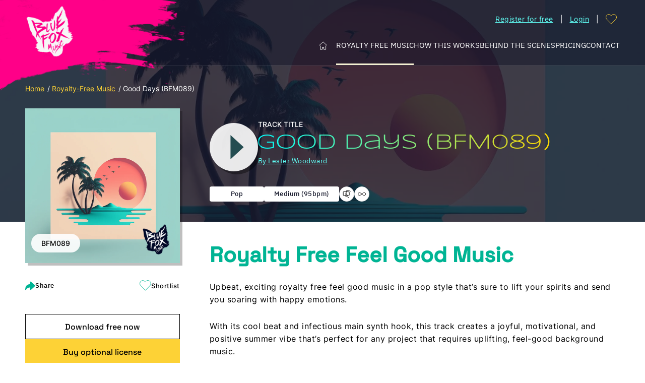

--- FILE ---
content_type: text/html; charset=UTF-8
request_url: https://bluefoxmusic.com/royalty-free-music/good-days/
body_size: 38360
content:
<!doctype html>
<html lang="en-US">
<head>
	<meta charset="UTF-8">
	<meta name="viewport" content="width=device-width, initial-scale=1, maximum-scale=5, shrink-to-fit=no">
	<meta http-equiv="X-UA-Compatible" content="IE=edge">
<script>
var gform;gform||(document.addEventListener("gform_main_scripts_loaded",function(){gform.scriptsLoaded=!0}),document.addEventListener("gform/theme/scripts_loaded",function(){gform.themeScriptsLoaded=!0}),window.addEventListener("DOMContentLoaded",function(){gform.domLoaded=!0}),gform={domLoaded:!1,scriptsLoaded:!1,themeScriptsLoaded:!1,isFormEditor:()=>"function"==typeof InitializeEditor,callIfLoaded:function(o){return!(!gform.domLoaded||!gform.scriptsLoaded||!gform.themeScriptsLoaded&&!gform.isFormEditor()||(gform.isFormEditor()&&console.warn("The use of gform.initializeOnLoaded() is deprecated in the form editor context and will be removed in Gravity Forms 3.1."),o(),0))},initializeOnLoaded:function(o){gform.callIfLoaded(o)||(document.addEventListener("gform_main_scripts_loaded",()=>{gform.scriptsLoaded=!0,gform.callIfLoaded(o)}),document.addEventListener("gform/theme/scripts_loaded",()=>{gform.themeScriptsLoaded=!0,gform.callIfLoaded(o)}),window.addEventListener("DOMContentLoaded",()=>{gform.domLoaded=!0,gform.callIfLoaded(o)}))},hooks:{action:{},filter:{}},addAction:function(o,r,e,t){gform.addHook("action",o,r,e,t)},addFilter:function(o,r,e,t){gform.addHook("filter",o,r,e,t)},doAction:function(o){gform.doHook("action",o,arguments)},applyFilters:function(o){return gform.doHook("filter",o,arguments)},removeAction:function(o,r){gform.removeHook("action",o,r)},removeFilter:function(o,r,e){gform.removeHook("filter",o,r,e)},addHook:function(o,r,e,t,n){null==gform.hooks[o][r]&&(gform.hooks[o][r]=[]);var d=gform.hooks[o][r];null==n&&(n=r+"_"+d.length),gform.hooks[o][r].push({tag:n,callable:e,priority:t=null==t?10:t})},doHook:function(r,o,e){var t;if(e=Array.prototype.slice.call(e,1),null!=gform.hooks[r][o]&&((o=gform.hooks[r][o]).sort(function(o,r){return o.priority-r.priority}),o.forEach(function(o){"function"!=typeof(t=o.callable)&&(t=window[t]),"action"==r?t.apply(null,e):e[0]=t.apply(null,e)})),"filter"==r)return e[0]},removeHook:function(o,r,t,n){var e;null!=gform.hooks[o][r]&&(e=(e=gform.hooks[o][r]).filter(function(o,r,e){return!!(null!=n&&n!=o.tag||null!=t&&t!=o.priority)}),gform.hooks[o][r]=e)}});
</script>

	<link rel="profile" href="https://gmpg.org/xfn/11">

	<meta name='robots' content='index, follow, max-image-preview:large, max-snippet:-1, max-video-preview:-1' />

	<!-- This site is optimized with the Yoast SEO Premium plugin v25.0 (Yoast SEO v25.0) - https://yoast.com/wordpress/plugins/seo/ -->
	<title>&quot;Good Days&quot; - Royalty Free Feel Good Music</title>
	<meta name="description" content="Preview and download this royalty-free feel-good music. This background music for videos is uplifting synth pop with a vibrant and happy mood." />
	<link rel="canonical" href="https://bluefoxmusic.com/royalty-free-music/good-days/" />
	<meta property="og:locale" content="en_US" />
	<meta property="og:type" content="article" />
	<meta property="og:title" content="&quot;Good Days&quot; - Royalty Free Feel Good Music" />
	<meta property="og:description" content="Preview and download this royalty-free feel-good music. This background music for videos is uplifting synth pop with a vibrant and happy mood." />
	<meta property="og:url" content="https://bluefoxmusic.com/royalty-free-music/good-days/" />
	<meta property="og:site_name" content="Royalty Free Background Music for Videos - Blue Fox Music" />
	<meta property="article:publisher" content="https://www.facebook.com/bluefoxmusic" />
	<meta property="article:modified_time" content="2023-12-06T21:19:49+00:00" />
	<meta property="og:image" content="https://bluefoxmusic.com/wp-content/uploads/2023/09/Good-Days-Artwork.png" />
	<meta property="og:image:width" content="1024" />
	<meta property="og:image:height" content="1024" />
	<meta property="og:image:type" content="image/png" />
	<meta name="twitter:card" content="summary_large_image" />
	<meta name="twitter:title" content="&quot;Good Days&quot; - Royalty Free Feel Good Music" />
	<meta name="twitter:description" content="Preview and download this royalty-free feel-good music. This background music for videos is uplifting synth pop with a vibrant and happy mood." />
	<meta name="twitter:site" content="@BlueFoxMusic" />
	<meta name="twitter:label1" content="Est. reading time" />
	<meta name="twitter:data1" content="1 minute" />
	<script type="application/ld+json" class="yoast-schema-graph">{"@context":"https://schema.org","@graph":[{"@type":"WebPage","@id":"https://bluefoxmusic.com/royalty-free-music/good-days/","url":"https://bluefoxmusic.com/royalty-free-music/good-days/","name":"\"Good Days\" - Royalty Free Feel Good Music","isPartOf":{"@id":"https://bluefoxmusic.com/#website"},"primaryImageOfPage":{"@id":"https://bluefoxmusic.com/royalty-free-music/good-days/#primaryimage"},"image":{"@id":"https://bluefoxmusic.com/royalty-free-music/good-days/#primaryimage"},"thumbnailUrl":"https://bluefoxmusic.com/wp-content/uploads/2023/09/Good-Days-Artwork.png","datePublished":"2023-10-01T18:18:44+00:00","dateModified":"2023-12-06T21:19:49+00:00","description":"Preview and download this royalty-free feel-good music. This background music for videos is uplifting synth pop with a vibrant and happy mood.","breadcrumb":{"@id":"https://bluefoxmusic.com/royalty-free-music/good-days/#breadcrumb"},"inLanguage":"en-US","potentialAction":[{"@type":"ReadAction","target":["https://bluefoxmusic.com/royalty-free-music/good-days/"]}]},{"@type":"ImageObject","inLanguage":"en-US","@id":"https://bluefoxmusic.com/royalty-free-music/good-days/#primaryimage","url":"https://bluefoxmusic.com/wp-content/uploads/2023/09/Good-Days-Artwork.png","contentUrl":"https://bluefoxmusic.com/wp-content/uploads/2023/09/Good-Days-Artwork.png","width":1024,"height":1024,"caption":"Royalty free Upbeat Pop Music for videos."},{"@type":"BreadcrumbList","@id":"https://bluefoxmusic.com/royalty-free-music/good-days/#breadcrumb","itemListElement":[{"@type":"ListItem","position":1,"name":"Home","item":"https://bluefoxmusic.com/home/"},{"@type":"ListItem","position":2,"name":"Royalty-Free Music","item":"https://bluefoxmusic.com/royalty-free-music/"},{"@type":"ListItem","position":3,"name":"Good Days (BFM089)"}]},{"@type":"WebSite","@id":"https://bluefoxmusic.com/#website","url":"https://bluefoxmusic.com/","name":"Royalty Free Background Music for Videos - Blue Fox Music","description":"","publisher":{"@id":"https://bluefoxmusic.com/#organization"},"potentialAction":[{"@type":"SearchAction","target":{"@type":"EntryPoint","urlTemplate":"https://bluefoxmusic.com/?s={search_term_string}"},"query-input":{"@type":"PropertyValueSpecification","valueRequired":true,"valueName":"search_term_string"}}],"inLanguage":"en-US"},{"@type":"Organization","@id":"https://bluefoxmusic.com/#organization","name":"Blue Fox Music","url":"https://bluefoxmusic.com/","logo":{"@type":"ImageObject","inLanguage":"en-US","@id":"https://bluefoxmusic.com/#/schema/logo/image/","url":"https://bluefoxmusic.com/wp-content/uploads/2021/07/favicon.png","contentUrl":"https://bluefoxmusic.com/wp-content/uploads/2021/07/favicon.png","width":512,"height":512,"caption":"Blue Fox Music"},"image":{"@id":"https://bluefoxmusic.com/#/schema/logo/image/"},"sameAs":["https://www.facebook.com/bluefoxmusic","https://x.com/BlueFoxMusic","https://discord.gg/fxF59fDFKH","https://www.youtube.com/c/BlueFoxMusic","https://www.linkedin.com/company/bluefoxmusic/","https://www.instagram.com/bluefoxmusic","https://soundcloud.com/bluefoxmusic","https://reddit.com/r/bluefoxmusic"]}]}</script>
	<!-- / Yoast SEO Premium plugin. -->


<link rel='dns-prefetch' href='//d1f8f9xcsvx3ha.cloudfront.net' />
<link rel='dns-prefetch' href='//www.googletagmanager.com' />
<link rel='dns-prefetch' href='//pagead2.googlesyndication.com' />
		<style>
			.lazyload,
			.lazyloading {
				max-width: 100%;
			}
		</style>
		<style id='wp-img-auto-sizes-contain-inline-css'>
img:is([sizes=auto i],[sizes^="auto," i]){contain-intrinsic-size:3000px 1500px}
/*# sourceURL=wp-img-auto-sizes-contain-inline-css */
</style>
<style id='classic-theme-styles-inline-css'>
/*! This file is auto-generated */
.wp-block-button__link{color:#fff;background-color:#32373c;border-radius:9999px;box-shadow:none;text-decoration:none;padding:calc(.667em + 2px) calc(1.333em + 2px);font-size:1.125em}.wp-block-file__button{background:#32373c;color:#fff;text-decoration:none}
/*# sourceURL=/wp-includes/css/classic-themes.min.css */
</style>
<link rel='stylesheet' id='wp-components-css' href='https://bluefoxmusic.com/wp-includes/css/dist/components/style.min.css?ver=6.9' media='all' />
<link rel='stylesheet' id='wp-preferences-css' href='https://bluefoxmusic.com/wp-includes/css/dist/preferences/style.min.css?ver=6.9' media='all' />
<link rel='stylesheet' id='wp-block-editor-css' href='https://bluefoxmusic.com/wp-includes/css/dist/block-editor/style.min.css?ver=6.9' media='all' />
<link rel='stylesheet' id='wp-reusable-blocks-css' href='https://bluefoxmusic.com/wp-includes/css/dist/reusable-blocks/style.min.css?ver=6.9' media='all' />
<link rel='stylesheet' id='wp-patterns-css' href='https://bluefoxmusic.com/wp-includes/css/dist/patterns/style.min.css?ver=6.9' media='all' />
<link rel='stylesheet' id='wp-editor-css' href='https://bluefoxmusic.com/wp-includes/css/dist/editor/style.min.css?ver=6.9' media='all' />
<link rel='stylesheet' id='fastspring-style-css-css' href='https://bluefoxmusic.com/wp-content/plugins/fastspring/dist/blocks.style.build.css?ver=6.9' media='all' />
<link rel='stylesheet' id='wpml-legacy-dropdown-0-css' href='https://bluefoxmusic.com/wp-content/plugins/sitepress-multilingual-cms/templates/language-switchers/legacy-dropdown/style.min.css?ver=1' media='all' />
<link rel='stylesheet' id='theme-styles-css' href='https://bluefoxmusic.com/wp-content/themes/bfm/dist/css/main.css?ver=1.0.6' media='all' />
<script id="wpml-cookie-js-extra">
var wpml_cookies = {"wp-wpml_current_language":{"value":"en","expires":1,"path":"/"}};
var wpml_cookies = {"wp-wpml_current_language":{"value":"en","expires":1,"path":"/"}};
//# sourceURL=wpml-cookie-js-extra
</script>
<script src="https://bluefoxmusic.com/wp-content/plugins/sitepress-multilingual-cms/res/js/cookies/language-cookie.js?ver=474000" id="wpml-cookie-js" defer data-wp-strategy="defer"></script>
<script src="https://bluefoxmusic.com/wp-includes/js/dist/vendor/react.min.js?ver=18.3.1.1" id="react-js"></script>
<script src="https://bluefoxmusic.com/wp-includes/js/dist/vendor/react-jsx-runtime.min.js?ver=18.3.1" id="react-jsx-runtime-js"></script>
<script src="https://bluefoxmusic.com/wp-includes/js/dist/autop.min.js?ver=9fb50649848277dd318d" id="wp-autop-js"></script>
<script src="https://bluefoxmusic.com/wp-includes/js/dist/blob.min.js?ver=9113eed771d446f4a556" id="wp-blob-js"></script>
<script src="https://bluefoxmusic.com/wp-includes/js/dist/block-serialization-default-parser.min.js?ver=14d44daebf663d05d330" id="wp-block-serialization-default-parser-js"></script>
<script src="https://bluefoxmusic.com/wp-includes/js/dist/hooks.min.js?ver=dd5603f07f9220ed27f1" id="wp-hooks-js"></script>
<script src="https://bluefoxmusic.com/wp-includes/js/dist/deprecated.min.js?ver=e1f84915c5e8ae38964c" id="wp-deprecated-js"></script>
<script src="https://bluefoxmusic.com/wp-includes/js/dist/dom.min.js?ver=26edef3be6483da3de2e" id="wp-dom-js"></script>
<script src="https://bluefoxmusic.com/wp-includes/js/dist/vendor/react-dom.min.js?ver=18.3.1.1" id="react-dom-js"></script>
<script src="https://bluefoxmusic.com/wp-includes/js/dist/escape-html.min.js?ver=6561a406d2d232a6fbd2" id="wp-escape-html-js"></script>
<script src="https://bluefoxmusic.com/wp-includes/js/dist/element.min.js?ver=6a582b0c827fa25df3dd" id="wp-element-js"></script>
<script src="https://bluefoxmusic.com/wp-includes/js/dist/is-shallow-equal.min.js?ver=e0f9f1d78d83f5196979" id="wp-is-shallow-equal-js"></script>
<script src="https://bluefoxmusic.com/wp-includes/js/dist/i18n.min.js?ver=c26c3dc7bed366793375" id="wp-i18n-js"></script>
<script id="wp-i18n-js-after">
wp.i18n.setLocaleData( { 'text direction\u0004ltr': [ 'ltr' ] } );
//# sourceURL=wp-i18n-js-after
</script>
<script src="https://bluefoxmusic.com/wp-includes/js/dist/keycodes.min.js?ver=34c8fb5e7a594a1c8037" id="wp-keycodes-js"></script>
<script src="https://bluefoxmusic.com/wp-includes/js/dist/priority-queue.min.js?ver=2d59d091223ee9a33838" id="wp-priority-queue-js"></script>
<script src="https://bluefoxmusic.com/wp-includes/js/dist/compose.min.js?ver=7a9b375d8c19cf9d3d9b" id="wp-compose-js"></script>
<script src="https://bluefoxmusic.com/wp-includes/js/dist/private-apis.min.js?ver=4f465748bda624774139" id="wp-private-apis-js"></script>
<script src="https://bluefoxmusic.com/wp-includes/js/dist/redux-routine.min.js?ver=8bb92d45458b29590f53" id="wp-redux-routine-js"></script>
<script src="https://bluefoxmusic.com/wp-includes/js/dist/data.min.js?ver=f940198280891b0b6318" id="wp-data-js"></script>
<script id="wp-data-js-after">
( function() {
	var userId = 0;
	var storageKey = "WP_DATA_USER_" + userId;
	wp.data
		.use( wp.data.plugins.persistence, { storageKey: storageKey } );
} )();
//# sourceURL=wp-data-js-after
</script>
<script src="https://bluefoxmusic.com/wp-includes/js/dist/html-entities.min.js?ver=e8b78b18a162491d5e5f" id="wp-html-entities-js"></script>
<script src="https://bluefoxmusic.com/wp-includes/js/dist/dom-ready.min.js?ver=f77871ff7694fffea381" id="wp-dom-ready-js"></script>
<script src="https://bluefoxmusic.com/wp-includes/js/dist/a11y.min.js?ver=cb460b4676c94bd228ed" id="wp-a11y-js"></script>
<script src="https://bluefoxmusic.com/wp-includes/js/dist/rich-text.min.js?ver=5bdbb44f3039529e3645" id="wp-rich-text-js"></script>
<script src="https://bluefoxmusic.com/wp-includes/js/dist/shortcode.min.js?ver=0b3174183b858f2df320" id="wp-shortcode-js"></script>
<script src="https://bluefoxmusic.com/wp-includes/js/dist/warning.min.js?ver=d69bc18c456d01c11d5a" id="wp-warning-js"></script>
<script src="https://bluefoxmusic.com/wp-includes/js/dist/blocks.min.js?ver=de131db49fa830bc97da" id="wp-blocks-js"></script>
<script type="text/javascript" src="https://d1f8f9xcsvx3ha.cloudfront.net/sbl/0.8.5/fastspring-builder.min.js?ver=1" defer="true" id="fsc-api" data-storefront="bluefoxmusic.onfastspring.com/popup-bluefoxmusic"></script><script src="https://bluefoxmusic.com/wp-includes/js/jquery/jquery.min.js?ver=3.7.1" id="jquery-core-js"></script>
<script src="https://bluefoxmusic.com/wp-includes/js/jquery/jquery-migrate.min.js?ver=3.4.1" id="jquery-migrate-js"></script>
<script src="https://bluefoxmusic.com/wp-content/plugins/sitepress-multilingual-cms/templates/language-switchers/legacy-dropdown/script.min.js?ver=1" id="wpml-legacy-dropdown-0-js"></script>

<!-- Google tag (gtag.js) snippet added by Site Kit -->
<!-- Google Analytics snippet added by Site Kit -->
<script src="https://www.googletagmanager.com/gtag/js?id=GT-T567222" id="google_gtagjs-js" async></script>
<script id="google_gtagjs-js-after">
window.dataLayer = window.dataLayer || [];function gtag(){dataLayer.push(arguments);}
gtag("set","linker",{"domains":["bluefoxmusic.com"]});
gtag("js", new Date());
gtag("set", "developer_id.dZTNiMT", true);
gtag("config", "GT-T567222", {"googlesitekit_post_type":"product"});
//# sourceURL=google_gtagjs-js-after
</script>
<meta name="generator" content="WPML ver:4.7.4 stt:1;" />
<meta name="generator" content="Site Kit by Google 1.166.0" /><script>document.createElement( "picture" );if(!window.HTMLPictureElement && document.addEventListener) {window.addEventListener("DOMContentLoaded", function() {var s = document.createElement("script");s.src = "https://bluefoxmusic.com/wp-content/plugins/webp-express/js/picturefill.min.js";document.body.appendChild(s);});}</script>		<script>
			document.documentElement.className = document.documentElement.className.replace('no-js', 'js');
		</script>
				<style>
			.no-js img.lazyload {
				display: none;
			}

			figure.wp-block-image img.lazyloading {
				min-width: 150px;
			}

			.lazyload,
			.lazyloading {
				--smush-placeholder-width: 100px;
				--smush-placeholder-aspect-ratio: 1/1;
				width: var(--smush-image-width, var(--smush-placeholder-width)) !important;
				aspect-ratio: var(--smush-image-aspect-ratio, var(--smush-placeholder-aspect-ratio)) !important;
			}

						.lazyload, .lazyloading {
				opacity: 0;
			}

			.lazyloaded {
				opacity: 1;
				transition: opacity 400ms;
				transition-delay: 0ms;
			}

					</style>
		
<!-- Google AdSense meta tags added by Site Kit -->
<meta name="google-adsense-platform-account" content="ca-host-pub-2644536267352236">
<meta name="google-adsense-platform-domain" content="sitekit.withgoogle.com">
<!-- End Google AdSense meta tags added by Site Kit -->

<!-- Google Tag Manager snippet added by Site Kit -->
<script>
			( function( w, d, s, l, i ) {
				w[l] = w[l] || [];
				w[l].push( {'gtm.start': new Date().getTime(), event: 'gtm.js'} );
				var f = d.getElementsByTagName( s )[0],
					j = d.createElement( s ), dl = l != 'dataLayer' ? '&l=' + l : '';
				j.async = true;
				j.src = 'https://www.googletagmanager.com/gtm.js?id=' + i + dl;
				f.parentNode.insertBefore( j, f );
			} )( window, document, 'script', 'dataLayer', 'GTM-5PQ692Q' );
			
</script>

<!-- End Google Tag Manager snippet added by Site Kit -->

<!-- Google AdSense snippet added by Site Kit -->
<script async src="https://pagead2.googlesyndication.com/pagead/js/adsbygoogle.js?client=ca-pub-3721133533455613&amp;host=ca-host-pub-2644536267352236" crossorigin="anonymous"></script>

<!-- End Google AdSense snippet added by Site Kit -->
<link rel="icon" href="https://bluefoxmusic.com/wp-content/uploads/2021/07/cropped-favicon-32x32.png" sizes="32x32" />
<link rel="icon" href="https://bluefoxmusic.com/wp-content/uploads/2021/07/cropped-favicon-192x192.png" sizes="192x192" />
<link rel="apple-touch-icon" href="https://bluefoxmusic.com/wp-content/uploads/2021/07/cropped-favicon-180x180.png" />
<meta name="msapplication-TileImage" content="https://bluefoxmusic.com/wp-content/uploads/2021/07/cropped-favicon-270x270.png" />
<style id='global-styles-inline-css'>
:root{--wp--preset--aspect-ratio--square: 1;--wp--preset--aspect-ratio--4-3: 4/3;--wp--preset--aspect-ratio--3-4: 3/4;--wp--preset--aspect-ratio--3-2: 3/2;--wp--preset--aspect-ratio--2-3: 2/3;--wp--preset--aspect-ratio--16-9: 16/9;--wp--preset--aspect-ratio--9-16: 9/16;--wp--preset--color--black: #000000;--wp--preset--color--cyan-bluish-gray: #abb8c3;--wp--preset--color--white: #ffffff;--wp--preset--color--pale-pink: #f78da7;--wp--preset--color--vivid-red: #cf2e2e;--wp--preset--color--luminous-vivid-orange: #ff6900;--wp--preset--color--luminous-vivid-amber: #fcb900;--wp--preset--color--light-green-cyan: #7bdcb5;--wp--preset--color--vivid-green-cyan: #00d084;--wp--preset--color--pale-cyan-blue: #8ed1fc;--wp--preset--color--vivid-cyan-blue: #0693e3;--wp--preset--color--vivid-purple: #9b51e0;--wp--preset--gradient--vivid-cyan-blue-to-vivid-purple: linear-gradient(135deg,rgb(6,147,227) 0%,rgb(155,81,224) 100%);--wp--preset--gradient--light-green-cyan-to-vivid-green-cyan: linear-gradient(135deg,rgb(122,220,180) 0%,rgb(0,208,130) 100%);--wp--preset--gradient--luminous-vivid-amber-to-luminous-vivid-orange: linear-gradient(135deg,rgb(252,185,0) 0%,rgb(255,105,0) 100%);--wp--preset--gradient--luminous-vivid-orange-to-vivid-red: linear-gradient(135deg,rgb(255,105,0) 0%,rgb(207,46,46) 100%);--wp--preset--gradient--very-light-gray-to-cyan-bluish-gray: linear-gradient(135deg,rgb(238,238,238) 0%,rgb(169,184,195) 100%);--wp--preset--gradient--cool-to-warm-spectrum: linear-gradient(135deg,rgb(74,234,220) 0%,rgb(151,120,209) 20%,rgb(207,42,186) 40%,rgb(238,44,130) 60%,rgb(251,105,98) 80%,rgb(254,248,76) 100%);--wp--preset--gradient--blush-light-purple: linear-gradient(135deg,rgb(255,206,236) 0%,rgb(152,150,240) 100%);--wp--preset--gradient--blush-bordeaux: linear-gradient(135deg,rgb(254,205,165) 0%,rgb(254,45,45) 50%,rgb(107,0,62) 100%);--wp--preset--gradient--luminous-dusk: linear-gradient(135deg,rgb(255,203,112) 0%,rgb(199,81,192) 50%,rgb(65,88,208) 100%);--wp--preset--gradient--pale-ocean: linear-gradient(135deg,rgb(255,245,203) 0%,rgb(182,227,212) 50%,rgb(51,167,181) 100%);--wp--preset--gradient--electric-grass: linear-gradient(135deg,rgb(202,248,128) 0%,rgb(113,206,126) 100%);--wp--preset--gradient--midnight: linear-gradient(135deg,rgb(2,3,129) 0%,rgb(40,116,252) 100%);--wp--preset--font-size--small: 13px;--wp--preset--font-size--medium: 20px;--wp--preset--font-size--large: 36px;--wp--preset--font-size--x-large: 42px;--wp--preset--spacing--20: 0.44rem;--wp--preset--spacing--30: 0.67rem;--wp--preset--spacing--40: 1rem;--wp--preset--spacing--50: 1.5rem;--wp--preset--spacing--60: 2.25rem;--wp--preset--spacing--70: 3.38rem;--wp--preset--spacing--80: 5.06rem;--wp--preset--shadow--natural: 6px 6px 9px rgba(0, 0, 0, 0.2);--wp--preset--shadow--deep: 12px 12px 50px rgba(0, 0, 0, 0.4);--wp--preset--shadow--sharp: 6px 6px 0px rgba(0, 0, 0, 0.2);--wp--preset--shadow--outlined: 6px 6px 0px -3px rgb(255, 255, 255), 6px 6px rgb(0, 0, 0);--wp--preset--shadow--crisp: 6px 6px 0px rgb(0, 0, 0);}:where(.is-layout-flex){gap: 0.5em;}:where(.is-layout-grid){gap: 0.5em;}body .is-layout-flex{display: flex;}.is-layout-flex{flex-wrap: wrap;align-items: center;}.is-layout-flex > :is(*, div){margin: 0;}body .is-layout-grid{display: grid;}.is-layout-grid > :is(*, div){margin: 0;}:where(.wp-block-columns.is-layout-flex){gap: 2em;}:where(.wp-block-columns.is-layout-grid){gap: 2em;}:where(.wp-block-post-template.is-layout-flex){gap: 1.25em;}:where(.wp-block-post-template.is-layout-grid){gap: 1.25em;}.has-black-color{color: var(--wp--preset--color--black) !important;}.has-cyan-bluish-gray-color{color: var(--wp--preset--color--cyan-bluish-gray) !important;}.has-white-color{color: var(--wp--preset--color--white) !important;}.has-pale-pink-color{color: var(--wp--preset--color--pale-pink) !important;}.has-vivid-red-color{color: var(--wp--preset--color--vivid-red) !important;}.has-luminous-vivid-orange-color{color: var(--wp--preset--color--luminous-vivid-orange) !important;}.has-luminous-vivid-amber-color{color: var(--wp--preset--color--luminous-vivid-amber) !important;}.has-light-green-cyan-color{color: var(--wp--preset--color--light-green-cyan) !important;}.has-vivid-green-cyan-color{color: var(--wp--preset--color--vivid-green-cyan) !important;}.has-pale-cyan-blue-color{color: var(--wp--preset--color--pale-cyan-blue) !important;}.has-vivid-cyan-blue-color{color: var(--wp--preset--color--vivid-cyan-blue) !important;}.has-vivid-purple-color{color: var(--wp--preset--color--vivid-purple) !important;}.has-black-background-color{background-color: var(--wp--preset--color--black) !important;}.has-cyan-bluish-gray-background-color{background-color: var(--wp--preset--color--cyan-bluish-gray) !important;}.has-white-background-color{background-color: var(--wp--preset--color--white) !important;}.has-pale-pink-background-color{background-color: var(--wp--preset--color--pale-pink) !important;}.has-vivid-red-background-color{background-color: var(--wp--preset--color--vivid-red) !important;}.has-luminous-vivid-orange-background-color{background-color: var(--wp--preset--color--luminous-vivid-orange) !important;}.has-luminous-vivid-amber-background-color{background-color: var(--wp--preset--color--luminous-vivid-amber) !important;}.has-light-green-cyan-background-color{background-color: var(--wp--preset--color--light-green-cyan) !important;}.has-vivid-green-cyan-background-color{background-color: var(--wp--preset--color--vivid-green-cyan) !important;}.has-pale-cyan-blue-background-color{background-color: var(--wp--preset--color--pale-cyan-blue) !important;}.has-vivid-cyan-blue-background-color{background-color: var(--wp--preset--color--vivid-cyan-blue) !important;}.has-vivid-purple-background-color{background-color: var(--wp--preset--color--vivid-purple) !important;}.has-black-border-color{border-color: var(--wp--preset--color--black) !important;}.has-cyan-bluish-gray-border-color{border-color: var(--wp--preset--color--cyan-bluish-gray) !important;}.has-white-border-color{border-color: var(--wp--preset--color--white) !important;}.has-pale-pink-border-color{border-color: var(--wp--preset--color--pale-pink) !important;}.has-vivid-red-border-color{border-color: var(--wp--preset--color--vivid-red) !important;}.has-luminous-vivid-orange-border-color{border-color: var(--wp--preset--color--luminous-vivid-orange) !important;}.has-luminous-vivid-amber-border-color{border-color: var(--wp--preset--color--luminous-vivid-amber) !important;}.has-light-green-cyan-border-color{border-color: var(--wp--preset--color--light-green-cyan) !important;}.has-vivid-green-cyan-border-color{border-color: var(--wp--preset--color--vivid-green-cyan) !important;}.has-pale-cyan-blue-border-color{border-color: var(--wp--preset--color--pale-cyan-blue) !important;}.has-vivid-cyan-blue-border-color{border-color: var(--wp--preset--color--vivid-cyan-blue) !important;}.has-vivid-purple-border-color{border-color: var(--wp--preset--color--vivid-purple) !important;}.has-vivid-cyan-blue-to-vivid-purple-gradient-background{background: var(--wp--preset--gradient--vivid-cyan-blue-to-vivid-purple) !important;}.has-light-green-cyan-to-vivid-green-cyan-gradient-background{background: var(--wp--preset--gradient--light-green-cyan-to-vivid-green-cyan) !important;}.has-luminous-vivid-amber-to-luminous-vivid-orange-gradient-background{background: var(--wp--preset--gradient--luminous-vivid-amber-to-luminous-vivid-orange) !important;}.has-luminous-vivid-orange-to-vivid-red-gradient-background{background: var(--wp--preset--gradient--luminous-vivid-orange-to-vivid-red) !important;}.has-very-light-gray-to-cyan-bluish-gray-gradient-background{background: var(--wp--preset--gradient--very-light-gray-to-cyan-bluish-gray) !important;}.has-cool-to-warm-spectrum-gradient-background{background: var(--wp--preset--gradient--cool-to-warm-spectrum) !important;}.has-blush-light-purple-gradient-background{background: var(--wp--preset--gradient--blush-light-purple) !important;}.has-blush-bordeaux-gradient-background{background: var(--wp--preset--gradient--blush-bordeaux) !important;}.has-luminous-dusk-gradient-background{background: var(--wp--preset--gradient--luminous-dusk) !important;}.has-pale-ocean-gradient-background{background: var(--wp--preset--gradient--pale-ocean) !important;}.has-electric-grass-gradient-background{background: var(--wp--preset--gradient--electric-grass) !important;}.has-midnight-gradient-background{background: var(--wp--preset--gradient--midnight) !important;}.has-small-font-size{font-size: var(--wp--preset--font-size--small) !important;}.has-medium-font-size{font-size: var(--wp--preset--font-size--medium) !important;}.has-large-font-size{font-size: var(--wp--preset--font-size--large) !important;}.has-x-large-font-size{font-size: var(--wp--preset--font-size--x-large) !important;}
/*# sourceURL=global-styles-inline-css */
</style>
<link rel='stylesheet' id='gform_basic-css' href='https://bluefoxmusic.com/wp-content/plugins/gravityforms/assets/css/dist/basic.min.css?ver=2.9.7.2' media='all' />
<link rel='stylesheet' id='gform_theme_components-css' href='https://bluefoxmusic.com/wp-content/plugins/gravityforms/assets/css/dist/theme-components.min.css?ver=2.9.7.2' media='all' />
<link rel='stylesheet' id='gform_theme-css' href='https://bluefoxmusic.com/wp-content/plugins/gravityforms/assets/css/dist/theme.min.css?ver=2.9.7.2' media='all' />
<link rel='stylesheet' id='fsb_fontawesome-css' href='https://bluefoxmusic.com/wp-content/plugins/fastspring/includes/../public/css/awesome.css?ver=6.9' media='all' />
</head>

<body class="wp-singular product-template-default single single-product postid-4526 wp-theme-bfm user-registration-page ur-settings-sidebar-show product-good-days" id="top">
		<!-- Google Tag Manager (noscript) snippet added by Site Kit -->
		<noscript>
			<iframe data-src="https://www.googletagmanager.com/ns.html?id=GTM-5PQ692Q" height="0" width="0" style="display:none;visibility:hidden" src="[data-uri]" class="lazyload" data-load-mode="1"></iframe>
		</noscript>
		<!-- End Google Tag Manager (noscript) snippet added by Site Kit -->
		<a class="skip-link screen-reader-text" href="#content">Skip to content</a>

<header class="site-header">
	<section class="site-header__top">
		<div class="container">
			<span class="toggle-btn icon-burger hidden-lg-up">
				<span class="toggle-btn__open">Menu</span>
				<span class="toggle-btn__close">Close</span>
			</span>

							<a href="https://bluefoxmusic.com" class="site-logo" rel="home">
					<picture><source srcset="https://bluefoxmusic.com/wp-content/webp-express/webp-images/doc-root/wp-content/uploads/2023/06/logo-w-2x.png.webp" type="image/webp"><img width="236" height="258" src="https://bluefoxmusic.com/wp-content/uploads/2023/06/logo-w-2x.png" class="attachment-medium size-medium webpexpress-processed" alt="" decoding="async" fetchpriority="high"></picture>				</a>
			
			<div class="menu-top visible-lg-up">
															<li><a href="https://bluefoxmusic.com/register/">Register for free</a></li>
																<li><a href="https://bluefoxmusic.com/my-account/">Login</a></li>
												</div>

			<a class="site-header__wishlist" href="https://bluefoxmusic.com/my-favourites/" data-value="0">
				<svg>
					<use xlink:href="#heart"></use>
				</svg>
			</a>
										
					</div>
	</section>

	<section class="site-header__main">
		<div class="container">
			<nav class="main-nav">
				<div class="main-nav__inner">
					<div class="main-menu__container"><ul id="menu-main-menu" class="main-menu"><li id="menu-item-735" class="home menu-item menu-item-type-post_type menu-item-object-page menu-item-home menu-item-735"><a href="https://bluefoxmusic.com/">Home</a></li>
<li id="menu-item-901" class="menu-item menu-item-type-post_type menu-item-object-page menu-item-901"><a href="https://bluefoxmusic.com/royalty-free-music/">Royalty Free Music</a></li>
<li id="menu-item-900" class="menu-item menu-item-type-post_type menu-item-object-page menu-item-900"><a href="https://bluefoxmusic.com/how-this-works/">How this works</a></li>
<li id="menu-item-1199" class="menu-item menu-item-type-post_type menu-item-object-page menu-item-1199"><a href="https://bluefoxmusic.com/behind-the-scenes/">Behind the Scenes</a></li>
<li id="menu-item-1198" class="menu-item menu-item-type-post_type menu-item-object-page menu-item-1198"><a href="https://bluefoxmusic.com/pricing/">Pricing</a></li>
<li id="menu-item-897" class="menu-item menu-item-type-post_type menu-item-object-page menu-item-897"><a href="https://bluefoxmusic.com/contact/">Contact</a></li>
</ul></div>					<div class="site-header__main-actions visible-lg-up">
						<a class="site-header__wishlist" href="" data-value="0">
							<svg>
								<use xlink:href="#heart"></use>
							</svg>
						</a>

											</div>

					<div class="menu-top hidden-lg-up">
																					<li><a class="btn btn-white" href="https://bluefoxmusic.com/my-account/">Login</a></li>
																						<li><a class="btn" href="https://bluefoxmusic.com/register/">Register for free</a></li>
																		</div>
				</div>
			</nav>
		</div>
	</section>
</header>

<main class="site-content" id="content">

	<section class="product__header">
					<div class="product__thumbnail-bg">
				<picture><source data-srcset="https://bluefoxmusic.com/wp-content/webp-express/webp-images/doc-root/wp-content/uploads/2023/09/Good-Days-Artwork.png.webp 1024w, https://bluefoxmusic.com/wp-content/webp-express/webp-images/doc-root/wp-content/uploads/2023/09/Good-Days-Artwork-300x300.png.webp 300w, https://bluefoxmusic.com/wp-content/webp-express/webp-images/doc-root/wp-content/uploads/2023/09/Good-Days-Artwork-150x150.png.webp 150w, https://bluefoxmusic.com/wp-content/webp-express/webp-images/doc-root/wp-content/uploads/2023/09/Good-Days-Artwork-768x768.png.webp 768w" data-sizes="(max-width: 1024px) 100vw, 1024px" type="image/webp"><img width="1024" height="1024" data-src="https://bluefoxmusic.com/wp-content/uploads/2023/09/Good-Days-Artwork.png" class="img-cover wp-post-image webpexpress-processed lazyload" alt="Royalty free Upbeat Pop Music for videos." decoding="async" data-srcset="https://bluefoxmusic.com/wp-content/uploads/2023/09/Good-Days-Artwork.png 1024w, https://bluefoxmusic.com/wp-content/uploads/2023/09/Good-Days-Artwork-300x300.png 300w, https://bluefoxmusic.com/wp-content/uploads/2023/09/Good-Days-Artwork-150x150.png 150w, https://bluefoxmusic.com/wp-content/uploads/2023/09/Good-Days-Artwork-768x768.png 768w" data-sizes="(max-width: 1024px) 100vw, 1024px" src="[data-uri]" style="--smush-placeholder-width: 1024px; --smush-placeholder-aspect-ratio: 1024/1024;"></picture>				<div class="product__thumbnail-overlay"></div>
			</div>
				<div class="container">
				<div class="breadcrumbs visible-lg-up">
		<span><span><a href="https://bluefoxmusic.com/home/">Home</a></span> / <span><a href="https://bluefoxmusic.com/royalty-free-music/">Royalty-Free Music</a></span> / <span class="breadcrumb_last" aria-current="page">Good Days (BFM089)</span></span>	</div>
<div class="breadcrumbs hidden-lg-up">
	
		<a href="https://bluefoxmusic.com/royalty-free-music/">
			<svg viewBox="0 0 12 12" fill="none" xmlns="http://www.w3.org/2000/svg"><g clip-path="url(#a)" stroke="currentColor" stroke-linecap="round" stroke-linejoin="round"><path d="M.5 6h11M4.5 10l-4-4 4-4"/></g><defs><clipPath id="a"><path fill="#fff" transform="rotate(180 6 6)" d="M0 0h12v12H0z"/></clipPath></defs></svg>
			Back to Royalty-Free Music</a>

	</div>
			<div class="product__col-content">
				<div class="product__header-content">
					<div class="product__header-heading">
						<div class="product__label">Track title</div>
						<h1 class="h2 gradient-2-green product__title">Good Days (BFM089)</h1>
						<span class="byline"><a class="byline__author vcard" href="https://bluefoxmusic.com/author/lester-woodward/">By Lester Woodward</a></span>					</div>

					<div class="product__controls track" data-url="https://bluefoxmusic.com/wp-content/uploads/2023/09/BFM089-Good-Days_preview.mp3" data-id="4526">
						<div class="track__player-btn">
							<div class="track__player-btn-inner">
								<span class="track__player-play"><svg><use xlink:href="#play-circle-2"></use></svg></span>
								<span class="track__player-pause"><svg><use xlink:href="#pause-circle-2"></use></svg></span>
								<svg class="play__progress" xmlns="http://www.w3.org/2000/svg" viewBox="0 0 32 32"><circle cx="16" cy="16" r="14.5" class="play__progress-value" /></svg>
							</div>
						</div>
					</div>
				</div>

				<div class="product__header-meta">
					<div class="product__header-labels">
													<span class="btn-label btn-label-white track__category">Pop</span>
												<span class="track__speed">Medium (95bpm)</span>					</div>
					<ul class="track__properties"><li class="tooltip"><span class="track__property"><svg width="16" height="16" viewBox="0 0 16 16" fill="none" xmlns="http://www.w3.org/2000/svg">
<g clip-path="url(#clip0_1506_7809)">
<path d="M7.16927 7.83464C7.90565 7.83464 8.5026 7.23768 8.5026 6.5013C8.5026 5.76492 7.90565 5.16797 7.16927 5.16797C6.43289 5.16797 5.83594 5.76492 5.83594 6.5013C5.83594 7.23768 6.43289 7.83464 7.16927 7.83464Z" stroke="currentColor" stroke-miterlimit="10" stroke-linecap="square"/>
<path d="M4.83594 11.1693C4.83594 10.5504 5.08177 9.95694 5.51936 9.51936C5.95694 9.08177 6.55043 8.83594 7.16927 8.83594V8.83594C7.78811 8.83594 8.3816 9.08177 8.81919 9.51936C9.25677 9.95694 9.5026 10.5504 9.5026 11.1693" stroke="currentColor" stroke-miterlimit="10"/>
<path d="M6.83464 11.168H2.16797C1.90275 11.168 1.6484 11.0626 1.46086 10.8751C1.27333 10.6875 1.16797 10.4332 1.16797 10.168V4.16797C1.16797 3.90275 1.27333 3.6484 1.46086 3.46086C1.6484 3.27333 1.90275 3.16797 2.16797 3.16797H8.16797" stroke="currentColor" stroke-miterlimit="10" stroke-linecap="square"/>
<path d="M15.1693 2.5013L11.836 1.16797H8.16931C7.90409 1.16797 7.64974 1.27333 7.4622 1.46086C7.27466 1.6484 7.16931 1.90275 7.16931 2.16797C7.16931 2.43319 7.27466 2.68754 7.4622 2.87508C7.64974 3.06261 7.90409 3.16797 8.16931 3.16797H10.5026L13.1693 4.5013V9.83464C13.1693 10.1883 13.0288 10.5274 12.7788 10.7774C12.5287 11.0275 12.1896 11.168 11.836 11.168H6.83597C6.58787 11.1709 6.3497 11.2659 6.16775 11.4346C5.9858 11.6033 5.87307 11.8336 5.85146 12.0808C5.82985 12.328 5.90091 12.5744 6.05082 12.7721C6.20073 12.9698 6.4188 13.1047 6.66264 13.1506L10.5026 13.8346L12.5026 15.168" stroke="currentColor" stroke-miterlimit="10" stroke-linecap="square"/>
</g>
<defs>
<clipPath id="clip0_1506_7809">
<rect width="16" height="16" fill="white"/>
</clipPath>
</defs>
</svg>
</span><div class="tooltip__content"><div class="tooltip__content-inner">Social media lengths</div></div></li><li class="tooltip"><span class="track__property"><svg width="16" height="16" viewBox="0 0 16 16" fill="none" xmlns="http://www.w3.org/2000/svg">
<path d="M15.5 8.00044C15.5 9.50644 14.279 10.7274 12.773 10.7274C11.068 10.7274 9.364 9.36444 8 8.00044C6.636 6.63644 4.932 5.27344 3.227 5.27344C1.721 5.27344 0.5 6.49444 0.5 8.00044C0.5 9.50644 1.721 10.7274 3.227 10.7274C4.932 10.7274 6.636 9.36444 8 8.00044C9.364 6.63644 11.068 5.27344 12.773 5.27344C14.279 5.27344 15.5 6.49444 15.5 8.00044Z" stroke="currentColor" stroke-miterlimit="10" stroke-linecap="square" stroke-linejoin="round"/>
</svg>
</span><div class="tooltip__content"><div class="tooltip__content-inner">Loopable</div></div></li></ul>				</div>
			</div>
		</div>
	</section>

	<div class="container">
		<div class="product__content-container">
			<div class="product__col-sidebar">
									<div class="product__thumbnail box-shadow">
						<picture><source data-srcset="https://bluefoxmusic.com/wp-content/webp-express/webp-images/doc-root/wp-content/uploads/2023/09/Good-Days-Artwork-768x768.png.webp 768w, https://bluefoxmusic.com/wp-content/webp-express/webp-images/doc-root/wp-content/uploads/2023/09/Good-Days-Artwork-300x300.png.webp 300w, https://bluefoxmusic.com/wp-content/webp-express/webp-images/doc-root/wp-content/uploads/2023/09/Good-Days-Artwork-150x150.png.webp 150w, https://bluefoxmusic.com/wp-content/webp-express/webp-images/doc-root/wp-content/uploads/2023/09/Good-Days-Artwork.png.webp 1024w" data-sizes="(max-width: 768px) 100vw, 768px" type="image/webp"><img width="768" height="768" data-src="https://bluefoxmusic.com/wp-content/uploads/2023/09/Good-Days-Artwork-768x768.png" class="attachment-medium_large size-medium_large wp-post-image webpexpress-processed lazyload" alt="Royalty free Upbeat Pop Music for videos." decoding="async" data-srcset="https://bluefoxmusic.com/wp-content/uploads/2023/09/Good-Days-Artwork-768x768.png 768w, https://bluefoxmusic.com/wp-content/uploads/2023/09/Good-Days-Artwork-300x300.png 300w, https://bluefoxmusic.com/wp-content/uploads/2023/09/Good-Days-Artwork-150x150.png 150w, https://bluefoxmusic.com/wp-content/uploads/2023/09/Good-Days-Artwork.png 1024w" data-sizes="(max-width: 768px) 100vw, 768px" src="[data-uri]" style="--smush-placeholder-width: 768px; --smush-placeholder-aspect-ratio: 768/768;"></picture>						
	<span class="c-watermark">
					<img width="300" height="300" data-src="https://bluefoxmusic.com/wp-content/uploads/2021/07/favicon-300x300.png" class="attachment-medium size-medium lazyload" alt="" decoding="async" data-srcset="https://bluefoxmusic.com/wp-content/uploads/2021/07/favicon-300x300.png 300w, https://bluefoxmusic.com/wp-content/uploads/2021/07/favicon-100x100.png 100w, https://bluefoxmusic.com/wp-content/uploads/2021/07/favicon-150x150.png 150w, https://bluefoxmusic.com/wp-content/uploads/2021/07/favicon.png 512w" data-sizes="(max-width: 300px) 100vw, 300px" src="[data-uri]" style="--smush-placeholder-width: 300px; --smush-placeholder-aspect-ratio: 300/300;" />			</span>

													<div class="product__id">BFM089</div>
											</div>
								<div class="product__actions track" data-id="4526">
					<div class="product__action product__share">
						<div class="tooltip">
							<svg>
								<use xlink:href="#respond-arrow"></use>
							</svg>
							<div class="tooltip__content tooltip__content--share">
								<div class="tooltip__content-inner">
									<h6>Share this:</h6>
									<div class="tooltip__socials">
													<span class="socials__item js-copy-link" data-url="" title="Copy link"><svg><use
																xlink:href="#link"></use></svg></span>
										<a class="socials__item email"
										   href="mailto:test@mail.com?subject=Share%20this%20track%20from%20Blue%20Fox%20Music&body="
										   target="_blank" rel="nofollow" title="Share with email">
											<svg>
												<use xlink:href="#at"></use>
											</svg>
										</a>
										<a class="socials__item facebook" href="https://www.facebook.com/sharer/sharer.php?u=" target="_blank"
										   rel="nofollow" title="Share on Facebook">
											<svg xmlns="http://www.w3.org/2000/svg" viewBox="0 0 512 512"><path d="M504 256C504 119 393 8 256 8S8 119 8 256c0 123.78 90.69 226.38 209.25 245V327.69h-63V256h63v-54.64c0-62.15 37-96.48 93.67-96.48 27.14 0 55.52 4.84 55.52 4.84v61h-31.28c-30.8 0-40.41 19.12-40.41 38.73V256h68.78l-11 71.69h-57.78V501C413.31 482.38 504 379.78 504 256z"/></svg>
										</a>
										<a class="socials__item twitter" href="https://twitter.com/intent/tweet?url=" target="_blank"
										   rel="nofollow" title="Share on Twitter">
											<svg xmlns="http://www.w3.org/2000/svg" viewBox="0 0 512 512"><path d="M459.37 151.716c.325 4.548.325 9.097.325 13.645 0 138.72-105.583 298.558-298.558 298.558-59.452 0-114.68-17.219-161.137-47.106 8.447.974 16.568 1.299 25.34 1.299 49.055 0 94.213-16.568 130.274-44.832-46.132-.975-84.792-31.188-98.112-72.772 6.498.974 12.995 1.624 19.818 1.624 9.421 0 18.843-1.3 27.614-3.573-48.081-9.747-84.143-51.98-84.143-102.985v-1.299c13.969 7.797 30.214 12.67 47.431 13.319-28.264-18.843-46.781-51.005-46.781-87.391 0-19.492 5.197-37.36 14.294-52.954 51.655 63.675 129.3 105.258 216.365 109.807-1.624-7.797-2.599-15.918-2.599-24.04 0-57.828 46.782-104.934 104.934-104.934 30.213 0 57.502 12.67 76.67 33.137 23.715-4.548 46.456-13.32 66.599-25.34-7.798 24.366-24.366 44.833-46.132 57.827 21.117-2.273 41.584-8.122 60.426-16.243-14.292 20.791-32.161 39.308-52.628 54.253z"/></svg>
										</a>
									</div>
								</div>
							</div>
						</div>
						<span>Share</span>
					</div>
					<div class="product__action track__action--wishlist" data-track="4526" data-text="Shortlist">
						<svg>
							<use xlink:href="#heart"></use>
						</svg>
					</div>
				</div>

				<div class="product__buttons">
					<a href="#" class="btn btn-outline-black js-product-download" data-target="free">Download free now</a>
					<a href="#" class="btn btn-primary js-product-download" data-target="license">Buy optional license</a>
				</div>
			</div>

			<div class="product__col-content">
				<div class="product__content">
					<div class="editor editor-sm">
						<h2>Royalty Free Feel Good Music</h2>
<p><span data-sheets-value="{&quot;1&quot;:2,&quot;2&quot;:&quot;Upbeat, exciting royalty-free pop music that's sure to lift your spirits and send you soaring with happy emotions. With its cool beat and infectious main synth hook, this track creates a joyful, motivational, and positive summer vibe that's perfect for any project that requires uplifting, feel-good background music. The production is a blend of bouncy, plucked synths and contemporary electronic dance elements that's sure to ignite your senses and make you feel excited and youthful. This inspiring sunny pop track is ideal for conveying feelings of achievement, celebration, and adventure, making it perfect for use in lifestyle, sport, health &amp; workout, fitness, travel, promos, presentations, and corporate &amp; business, fashion, video game soundtracks, apps, audiobooks, podcasting, web ads, and more! Don't miss out on this fun and energetic track!&quot;}" data-sheets-userformat="{&quot;2&quot;:4865,&quot;3&quot;:{&quot;1&quot;:0},&quot;11&quot;:3,&quot;12&quot;:0,&quot;15&quot;:&quot;&quot;Helvetica Neue&quot;&quot;}">Upbeat, exciting royalty free feel good music in a pop style that&#8217;s sure to lift your spirits and send you soaring with happy emotions. </span></p>
<p><span data-sheets-value="{&quot;1&quot;:2,&quot;2&quot;:&quot;Upbeat, exciting royalty-free pop music that's sure to lift your spirits and send you soaring with happy emotions. With its cool beat and infectious main synth hook, this track creates a joyful, motivational, and positive summer vibe that's perfect for any project that requires uplifting, feel-good background music. The production is a blend of bouncy, plucked synths and contemporary electronic dance elements that's sure to ignite your senses and make you feel excited and youthful. This inspiring sunny pop track is ideal for conveying feelings of achievement, celebration, and adventure, making it perfect for use in lifestyle, sport, health &amp; workout, fitness, travel, promos, presentations, and corporate &amp; business, fashion, video game soundtracks, apps, audiobooks, podcasting, web ads, and more! Don't miss out on this fun and energetic track!&quot;}" data-sheets-userformat="{&quot;2&quot;:4865,&quot;3&quot;:{&quot;1&quot;:0},&quot;11&quot;:3,&quot;12&quot;:0,&quot;15&quot;:&quot;&quot;Helvetica Neue&quot;&quot;}">With its cool beat and infectious main synth hook, this track creates a joyful, motivational, and positive summer vibe that&#8217;s perfect for any project that requires uplifting, feel-good background music. </span></p>
<p><span data-sheets-value="{&quot;1&quot;:2,&quot;2&quot;:&quot;Upbeat, exciting royalty-free pop music that's sure to lift your spirits and send you soaring with happy emotions. With its cool beat and infectious main synth hook, this track creates a joyful, motivational, and positive summer vibe that's perfect for any project that requires uplifting, feel-good background music. The production is a blend of bouncy, plucked synths and contemporary electronic dance elements that's sure to ignite your senses and make you feel excited and youthful. This inspiring sunny pop track is ideal for conveying feelings of achievement, celebration, and adventure, making it perfect for use in lifestyle, sport, health &amp; workout, fitness, travel, promos, presentations, and corporate &amp; business, fashion, video game soundtracks, apps, audiobooks, podcasting, web ads, and more! Don't miss out on this fun and energetic track!&quot;}" data-sheets-userformat="{&quot;2&quot;:4865,&quot;3&quot;:{&quot;1&quot;:0},&quot;11&quot;:3,&quot;12&quot;:0,&quot;15&quot;:&quot;&quot;Helvetica Neue&quot;&quot;}">The production is a blend of bouncy, plucked synths and contemporary electronic dance elements that&#8217;s sure to ignite your senses and make you feel excited and youthful. This inspiring sunny pop track is ideal for conveying feelings of achievement, celebration, and adventure, making it perfect for use in lifestyle, sport, health &amp; workout, fitness, travel, promos, presentations, and corporate &amp; business, fashion, video game soundtracks, apps, audiobooks, podcasting, web ads, and more! Don&#8217;t miss out on this fun and energetic track!</span></p>
<h3>Watch the video for this track</h3>
<p><iframe title="YouTube video player" data-src="https://www.youtube.com/embed/l0cxtjYVTr4?si=dkIFjI28OFVxfWxM" width="560" height="315" frameborder="0" allowfullscreen="allowfullscreen" src="[data-uri]" class="lazyload" data-load-mode="1"></iframe></p>
<h3><span style="color: #00b494;">Looking for more Pop music?</span></h3>
<ul>
<li>Browse our <a href="https://bluefoxmusic.com/royalty-free-music/?genre=17"><strong>Pop Music</strong> Playlist</a></li>
</ul>
					</div>

					
	<section class="m-downloads js-accordion">
								<div class="c-download c-download--free js-accordion-item">
				<div class="c-download__heading js-accordion-title">
											<div class="c-download__heading-icon visible-md-up">
							<img width="300" height="300" data-src="https://bluefoxmusic.com/wp-content/uploads/2023/07/download-2.svg" class="attachment-medium size-medium lazyload" alt="" decoding="async" data-srcset="https://bluefoxmusic.com/wp-content/uploads//2023/07/download-2.svg 150w, https://bluefoxmusic.com/wp-content/uploads//2023/07/download-2.svg 300w, https://bluefoxmusic.com/wp-content/uploads//2023/07/download-2.svg 1024w, https://bluefoxmusic.com/wp-content/uploads//2023/07/download-2.svg 22w" data-sizes="(max-width: 300px) 100vw, 300px" src="[data-uri]" style="--smush-placeholder-width: 300px; --smush-placeholder-aspect-ratio: 300/300;" />						</div>
										<div class="c-download__heading-text">
													<div class="h4 c-download__title">Download this track for free</div>
																			<div class="c-download__subtitle">Attribution required and some restrictions on use</div>
											</div>
					<div class="c-download__toggle">
						<div class="c-download__toggle-icon">
							<svg width="18" height="18">
								<use xlink:href="#angle-down"></use>
							</svg>
						</div>
					</div>
				</div>

				<div class="c-download__content js-accordion-content">
					<div class="c-download__text">
						<div class="editor">
							<h5>Allowed usage</h5>
<ul>
<li><span class="icon-yes"></span>Online Videos e.g., YouTube</li>
<li><span class="icon-yes"></span>Social Media</li>
<li><span class="icon-yes"></span>Commercial Use</li>
<li><span class="icon-yes"></span>Personal Use</li>
<li><span class="icon-yes"></span>Podcasting</li>
<li><span class="icon-yes"></span>Requires credit / attribution</li>
<li><span class="icon-no"></span>No Audio Books</li>
<li><span class="icon-no"></span>No Remixing</li>
<li><span class="icon-no"></span>No Broadcast</li>
<li><span class="icon-no"></span>No Products (digital or physical)</li>
</ul>
						</div>

						<div class="row">
							<div class="col-lg-6">
																																					<div class="c-download__download">
																							<h5 class="c-download__download-title">Download now</h5>
																																		
                <div class='gf_browser_chrome gform_wrapper gravity-theme gform-theme--no-framework' data-form-theme='gravity-theme' data-form-index='0' id='gform_wrapper_3' ><div id='gf_3' class='gform_anchor' tabindex='-1'></div><form method='post' enctype='multipart/form-data' target='gform_ajax_frame_3' id='gform_3'  action='/royalty-free-music/good-days/#gf_3' data-formid='3' novalidate><div class='gf_invisible ginput_recaptchav3' data-sitekey='6LfZ5YMoAAAAAC--Ga-covcqJzZjgI-Eln7khKYX' data-tabindex='0'><input id="input_9a528971b990a4074cb8e8a3afe5f25a" class="gfield_recaptcha_response" type="hidden" name="input_9a528971b990a4074cb8e8a3afe5f25a" value=""/></div>
                        <div class='gform-body gform_body'><div id='gform_fields_3' class='gform_fields top_label form_sublabel_below description_below validation_below'><div id="field_3_1" class="gfield gfield--type-email field_sublabel_below gfield--no-description field_description_below hidden_label field_validation_below gfield_visibility_visible"  data-js-reload="field_3_1" ><label class='gfield_label gform-field-label' for='input_3_1'>Email</label><div class='ginput_container ginput_container_email'>
                            <input name='input_1' id='input_3_1' type='email' value='' class='large'   placeholder='Enter your email (optional)'  aria-invalid="false"  />
                        </div></div><div id="field_3_2" class="gfield gfield--type-honeypot gform_validation_container field_sublabel_below gfield--has-description field_description_below field_validation_below gfield_visibility_visible"  data-js-reload="field_3_2" ><label class='gfield_label gform-field-label' for='input_3_2'>Name</label><div class='ginput_container'><input name='input_2' id='input_3_2' type='text' value='' autocomplete='new-password'/></div><div class='gfield_description' id='gfield_description_3_2'>This field is for validation purposes and should be left unchanged.</div></div></div></div>
        <div class='gform-footer gform_footer top_label'> <input type='submit' id='gform_submit_button_3' class='gform_button button' onclick='gform.submission.handleButtonClick(this);' data-submission-type='submit' value='Submit'  /> <input type='hidden' name='gform_ajax' value='form_id=3&amp;title=&amp;description=&amp;tabindex=0&amp;theme=gravity-theme&amp;styles=[]&amp;hash=0719f47b86cb7af308b3cfc0616b1e5b' />
            <input type='hidden' class='gform_hidden' name='gform_submission_method' data-js='gform_submission_method_3' value='iframe' />
            <input type='hidden' class='gform_hidden' name='gform_theme' data-js='gform_theme_3' id='gform_theme_3' value='gravity-theme' />
            <input type='hidden' class='gform_hidden' name='gform_style_settings' data-js='gform_style_settings_3' id='gform_style_settings_3' value='[]' />
            <input type='hidden' class='gform_hidden' name='is_submit_3' value='1' />
            <input type='hidden' class='gform_hidden' name='gform_submit' value='3' />
            
            <input type='hidden' class='gform_hidden' name='gform_unique_id' value='' />
            <input type='hidden' class='gform_hidden' name='state_3' value='WyJbXSIsIjg4ODQzMzc5MzgyMmNlYjdkNTc4YWZiY2E3NzJiYzRhIl0=' />
            <input type='hidden' autocomplete='off' class='gform_hidden' name='gform_target_page_number_3' id='gform_target_page_number_3' value='0' />
            <input type='hidden' autocomplete='off' class='gform_hidden' name='gform_source_page_number_3' id='gform_source_page_number_3' value='1' />
            <input type='hidden' name='gform_field_values' value='' />
            
        </div>
                        </form>
                        </div>
		                <iframe style='display:none;width:0px;height:0px;' src='about:blank' name='gform_ajax_frame_3' id='gform_ajax_frame_3' title='This iframe contains the logic required to handle Ajax powered Gravity Forms.'></iframe>
		                <script>
gform.initializeOnLoaded( function() {gformInitSpinner( 3, '[data-uri]', true );jQuery('#gform_ajax_frame_3').on('load',function(){var contents = jQuery(this).contents().find('*').html();var is_postback = contents.indexOf('GF_AJAX_POSTBACK') >= 0;if(!is_postback){return;}var form_content = jQuery(this).contents().find('#gform_wrapper_3');var is_confirmation = jQuery(this).contents().find('#gform_confirmation_wrapper_3').length > 0;var is_redirect = contents.indexOf('gformRedirect(){') >= 0;var is_form = form_content.length > 0 && ! is_redirect && ! is_confirmation;var mt = parseInt(jQuery('html').css('margin-top'), 10) + parseInt(jQuery('body').css('margin-top'), 10) + 100;if(is_form){jQuery('#gform_wrapper_3').html(form_content.html());if(form_content.hasClass('gform_validation_error')){jQuery('#gform_wrapper_3').addClass('gform_validation_error');} else {jQuery('#gform_wrapper_3').removeClass('gform_validation_error');}setTimeout( function() { /* delay the scroll by 50 milliseconds to fix a bug in chrome */ jQuery(document).scrollTop(jQuery('#gform_wrapper_3').offset().top - mt); }, 50 );if(window['gformInitDatepicker']) {gformInitDatepicker();}if(window['gformInitPriceFields']) {gformInitPriceFields();}var current_page = jQuery('#gform_source_page_number_3').val();gformInitSpinner( 3, '[data-uri]', true );jQuery(document).trigger('gform_page_loaded', [3, current_page]);window['gf_submitting_3'] = false;}else if(!is_redirect){var confirmation_content = jQuery(this).contents().find('.GF_AJAX_POSTBACK').html();if(!confirmation_content){confirmation_content = contents;}jQuery('#gform_wrapper_3').replaceWith(confirmation_content);jQuery(document).scrollTop(jQuery('#gf_3').offset().top - mt);jQuery(document).trigger('gform_confirmation_loaded', [3]);window['gf_submitting_3'] = false;wp.a11y.speak(jQuery('#gform_confirmation_message_3').text());}else{jQuery('#gform_3').append(contents);if(window['gformRedirect']) {gformRedirect();}}jQuery(document).trigger("gform_pre_post_render", [{ formId: "3", currentPage: "current_page", abort: function() { this.preventDefault(); } }]);                if (event && event.defaultPrevented) {                return;         }        const gformWrapperDiv = document.getElementById( "gform_wrapper_3" );        if ( gformWrapperDiv ) {            const visibilitySpan = document.createElement( "span" );            visibilitySpan.id = "gform_visibility_test_3";            gformWrapperDiv.insertAdjacentElement( "afterend", visibilitySpan );        }        const visibilityTestDiv = document.getElementById( "gform_visibility_test_3" );        let postRenderFired = false;                function triggerPostRender() {            if ( postRenderFired ) {                return;            }            postRenderFired = true;            gform.core.triggerPostRenderEvents( 3, current_page );            if ( visibilityTestDiv ) {                visibilityTestDiv.parentNode.removeChild( visibilityTestDiv );            }        }        function debounce( func, wait, immediate ) {            var timeout;            return function() {                var context = this, args = arguments;                var later = function() {                    timeout = null;                    if ( !immediate ) func.apply( context, args );                };                var callNow = immediate && !timeout;                clearTimeout( timeout );                timeout = setTimeout( later, wait );                if ( callNow ) func.apply( context, args );            };        }        const debouncedTriggerPostRender = debounce( function() {            triggerPostRender();        }, 200 );        if ( visibilityTestDiv && visibilityTestDiv.offsetParent === null ) {            const observer = new MutationObserver( ( mutations ) => {                mutations.forEach( ( mutation ) => {                    if ( mutation.type === 'attributes' && visibilityTestDiv.offsetParent !== null ) {                        debouncedTriggerPostRender();                        observer.disconnect();                    }                });            });            observer.observe( document.body, {                attributes: true,                childList: false,                subtree: true,                attributeFilter: [ 'style', 'class' ],            });        } else {            triggerPostRender();        }    } );} );
</script>
																						<a class="btn w-100 c-download__download-btn disabled" href="https://free-unlicensed-tracks.s3.eu-west-2.amazonaws.com/BFM089+-+Good+Days.zip">Download Now</a>
																							<div class="c-download__download-consent">
													<input type="checkbox" id="download-consent">
													<label for="download-consent">I agree to the allowed uses and <a href="/terms-and-conditions/" target="_blank">terms</a></label>
												</div>
											
										</div>
																	
															</div>

							<div class="col-lg-6">
								<div class="c-download__zip">
																			<h5>What is in the ZIP download?</h5>
<ul>
<li><img decoding="async" class="alignnone wp-image-991 size-full lazyload" data-src="https://bluefoxmusic.com/wp-content/uploads/2023/07/clock.svg" alt="" width="22" height="22" data-srcset="https://bluefoxmusic.com/wp-content/uploads//2023/07/clock.svg 150w, https://bluefoxmusic.com/wp-content/uploads//2023/07/clock.svg 300w, https://bluefoxmusic.com/wp-content/uploads//2023/07/clock.svg 1024w, https://bluefoxmusic.com/wp-content/uploads//2023/07/clock.svg 22w" data-sizes="(max-width: 22px) 100vw, 22px" src="[data-uri]" style="--smush-placeholder-width: 22px; --smush-placeholder-aspect-ratio: 22/22;" />6 x length/track variations</li>
<li><img decoding="async" class="alignnone wp-image-992 size-full lazyload" data-src="https://bluefoxmusic.com/wp-content/uploads/2023/07/file-audio.svg" alt="" width="24" height="24" data-srcset="https://bluefoxmusic.com/wp-content/uploads//2023/07/file-audio.svg 150w, https://bluefoxmusic.com/wp-content/uploads//2023/07/file-audio.svg 300w, https://bluefoxmusic.com/wp-content/uploads//2023/07/file-audio.svg 1024w, https://bluefoxmusic.com/wp-content/uploads//2023/07/file-audio.svg 24w" data-sizes="(max-width: 24px) 100vw, 24px" src="[data-uri]" style="--smush-placeholder-width: 24px; --smush-placeholder-aspect-ratio: 24/24;" />MP3 files (320kpbs)</li>
<li><img decoding="async" class="alignnone wp-image-993 size-full lazyload" data-src="https://bluefoxmusic.com/wp-content/uploads/2023/07/file-pdf.svg" alt="" width="22" height="22" data-srcset="https://bluefoxmusic.com/wp-content/uploads//2023/07/file-pdf.svg 150w, https://bluefoxmusic.com/wp-content/uploads//2023/07/file-pdf.svg 300w, https://bluefoxmusic.com/wp-content/uploads//2023/07/file-pdf.svg 1024w, https://bluefoxmusic.com/wp-content/uploads//2023/07/file-pdf.svg 22w" data-sizes="(max-width: 22px) 100vw, 22px" src="[data-uri]" style="--smush-placeholder-width: 22px; --smush-placeholder-aspect-ratio: 22/22;" />Readme PDF</li>
</ul>
																	</div>
							</div>
						</div>
					</div>

											<div class="c-download__faq js-accordion">
															<div class="c-download__faq-item js-accordion-item">
									<div class="h5 c-download__faq-title js-accordion-title">
										<span>Will I get a copyright claim on YouTube?</span>
										<span class="c-download__faq-toggle"></span>
									</div>
									<div class="editor c-download__faq-text js-accordion-content"><p>Copyright claims from Blue Fox Music are nothing to worry about and simply means you are not able to monetize that video. If you are using a free download without a license, then you may receive a copyright claim. To clear the claim, you will have to purchase a license. If you are seeing a copyright claim and have previously purchased a license, please email us your video URL at: <a href="mailto:tracks@bluefoxmusic.com">tracks@bluefoxmusic.com</a> and we’ll get it sorted for you.</p>
</div>
								</div>
															<div class="c-download__faq-item js-accordion-item">
									<div class="h5 c-download__faq-title js-accordion-title">
										<span>What’s the catch? Why is it free?</span>
										<span class="c-download__faq-toggle"></span>
									</div>
									<div class="editor c-download__faq-text js-accordion-content"><p>Not everyone wants to pay upfront for using music – particularly if you’re just getting started. Unlike other royalty free music sites, we decided to remove all barriers to accessing the music. If you use a free (unlicensed) version of our tracks, Youtube may recognise the music and place an advert on your video. We’ll probably earn a few cents for our work and you’ll avoid dropping any of your hard-earned cash on our music. You’ll always have the option to pay for a basic license to remove the copyright claim at any time and monetize your content – highly recommended if your videos start getting popular!</p>
</div>
								</div>
															<div class="c-download__faq-item js-accordion-item">
									<div class="h5 c-download__faq-title js-accordion-title">
										<span>Can I get permission to use this track for reasons not listed above?</span>
										<span class="c-download__faq-toggle"></span>
									</div>
									<div class="editor c-download__faq-text js-accordion-content"><p>Probably &#8211; drop us a line &#8211; we reply quickly: <a href="mailto:tracks@bluefoxmusic.com">tracks@bluefoxmusic.com</a></p>
</div>
								</div>
															<div class="c-download__faq-item js-accordion-item">
									<div class="h5 c-download__faq-title js-accordion-title">
										<span>How should I attribute Blue Fox Music for this track?</span>
										<span class="c-download__faq-toggle"></span>
									</div>
									<div class="editor c-download__faq-text js-accordion-content"><p>To use this track for free, you must credit and link back to Blue Fox Music in the description of the video (or otherwise close to). Example below:</p>
<p class="credit-example">Music by: <a href="https://bluefoxmusic.com" rel="nofollow">https://bluefoxmusic.com</a></p>
</div>
								</div>
													</div>
									</div>
			</div>
								<div class="c-download c-download--license js-accordion-item">
				<div class="c-download__heading js-accordion-title">
											<div class="c-download__heading-icon visible-md-up">
							<img width="300" height="300" data-src="https://bluefoxmusic.com/wp-content/uploads/2023/07/license-key.svg" class="attachment-medium size-medium lazyload" alt="" decoding="async" data-srcset="https://bluefoxmusic.com/wp-content/uploads//2023/07/license-key.svg 150w, https://bluefoxmusic.com/wp-content/uploads//2023/07/license-key.svg 300w, https://bluefoxmusic.com/wp-content/uploads//2023/07/license-key.svg 1024w" data-sizes="(max-width: 300px) 100vw, 300px" src="[data-uri]" style="--smush-placeholder-width: 300px; --smush-placeholder-aspect-ratio: 300/300;" />						</div>
										<div class="c-download__heading-text">
													<div class="h4 c-download__title">Download with a license</div>
																			<div class="c-download__subtitle">No attribution required, more permitted uses, higher quality files</div>
											</div>
					<div class="c-download__toggle">
						<div class="c-download__toggle-icon">
							<svg width="18" height="18">
								<use xlink:href="#angle-down"></use>
							</svg>
						</div>
					</div>
				</div>

				<div class="c-download__content js-accordion-content">
					<div class="c-download__text">
						<div class="editor">
							<h5>Benefits of a license</h5>
<ul>
<li><span class="icon-yes"></span>Clear copyright claims</li>
<li><span class="icon-yes"></span>Fewer Restrictions on usage</li>
<li><span class="icon-yes"></span>High quality audio supplied</li>
<li><span class="icon-yes"></span>Loopable version often included</li>
<li><span class="icon-yes"></span>Attribution is optional</li>
<li><span class="icon-yes"></span>Fast support</li>
<li><span class="icon-yes"></span>Includes higher quality MP3 file</li>
<li><span class="icon-yes"></span>Includes higher quality WAV file</li>
<li><span class="icon-yes"></span>Includes OGG format file</li>
<li><span class="icon-yes"></span>Personal and commercial use</li>
</ul>
						</div>

						<div class="row">
							<div class="col-lg-6">
								
																											<div class="c-download__license">
																																		<h5 class="c-download__license-title">Select your license</h5>
																																		<div class="c-download__licenses">
																																									<div class="c-download__licenses-item license-1" data-fsc-item-path-value="v10-good-days-bfm089-basic-license">
															<input type="radio" name="license" value="license-1" id="license-1">
															<label for="license-1">
																																	<span class="c-download__licenses-title">Basic License ($39)</span>
																																																	<span class="c-download__licenses-subtitle">Available for use on social media, online video content, audio books & indie games.</span>
																															</label>
														</div>
																																										<div class="c-download__licenses-item license-2" data-fsc-item-path-value="v10-good-days-bfm089-ad-license">
															<input type="radio" name="license" value="license-2" id="license-2">
															<label for="license-2">
																																	<span class="c-download__licenses-title">Online Ad License ($380)</span>
																																																	<span class="c-download__licenses-subtitle">Everything in Basic license plus:  pre-, mid-, post-roll online advertisements and promoted/boosted posts on social media.</span>
																															</label>
														</div>
																																										<div class="c-download__licenses-item license-3" data-fsc-item-path-value="v10-good-days-bfm089-broadcast-license">
															<input type="radio" name="license" value="license-3" id="license-3">
															<label for="license-3">
																																	<span class="c-download__licenses-title">Broadcast License ($780)</span>
																																																	<span class="c-download__licenses-subtitle">Everything in Basic and Online Ad Licenses plus:<br />
 television, radio and multi-media broadcast.</span>
																															</label>
														</div>
																										</div>
																						<a class="btn w-100 c-download__license-btn disabled" href="#" target="_blank"
											   data-fsc-action="Add, Checkout">Buy Now</a>
										</div>
																								</div>

							<div class="col-lg-6">
								<div class="c-download__zip">
																			<h5>What is in the ZIP download?</h5>
<ul>
<li><img decoding="async" class="alignnone wp-image-991 size-full lazyload" data-src="https://bluefoxmusic.com/wp-content/uploads/2023/07/clock.svg" alt="" width="22" height="22" data-srcset="https://bluefoxmusic.com/wp-content/uploads//2023/07/clock.svg 150w, https://bluefoxmusic.com/wp-content/uploads//2023/07/clock.svg 300w, https://bluefoxmusic.com/wp-content/uploads//2023/07/clock.svg 1024w, https://bluefoxmusic.com/wp-content/uploads//2023/07/clock.svg 22w" data-sizes="(max-width: 22px) 100vw, 22px" src="[data-uri]" style="--smush-placeholder-width: 22px; --smush-placeholder-aspect-ratio: 22/22;" />7 x length/track variations</li>
<li><img decoding="async" class="alignnone wp-image-991 size-full lazyload" data-src="https://bluefoxmusic.com/wp-content/uploads/2023/10/looping-track-icon.svg" alt="" width="22" height="22" src="[data-uri]" style="--smush-placeholder-width: 22px; --smush-placeholder-aspect-ratio: 22/22;" />Loopable version</li>
<li><img decoding="async" class="alignnone wp-image-992 size-full lazyload" data-src="https://bluefoxmusic.com/wp-content/uploads/2023/07/file-audio.svg" alt="" width="24" height="24" data-srcset="https://bluefoxmusic.com/wp-content/uploads//2023/07/file-audio.svg 150w, https://bluefoxmusic.com/wp-content/uploads//2023/07/file-audio.svg 300w, https://bluefoxmusic.com/wp-content/uploads//2023/07/file-audio.svg 1024w, https://bluefoxmusic.com/wp-content/uploads//2023/07/file-audio.svg 24w" data-sizes="(max-width: 24px) 100vw, 24px" src="[data-uri]" style="--smush-placeholder-width: 24px; --smush-placeholder-aspect-ratio: 24/24;" />WAV files (16-bit, 44.1 KHz)</li>
<li><img decoding="async" class="alignnone wp-image-992 size-full lazyload" data-src="https://bluefoxmusic.com/wp-content/uploads/2023/07/file-audio.svg" alt="" width="24" height="24" data-srcset="https://bluefoxmusic.com/wp-content/uploads//2023/07/file-audio.svg 150w, https://bluefoxmusic.com/wp-content/uploads//2023/07/file-audio.svg 300w, https://bluefoxmusic.com/wp-content/uploads//2023/07/file-audio.svg 1024w, https://bluefoxmusic.com/wp-content/uploads//2023/07/file-audio.svg 24w" data-sizes="(max-width: 24px) 100vw, 24px" src="[data-uri]" style="--smush-placeholder-width: 24px; --smush-placeholder-aspect-ratio: 24/24;" />OGG files</li>
<li><img decoding="async" class="alignnone wp-image-992 size-full lazyload" data-src="https://bluefoxmusic.com/wp-content/uploads/2023/07/file-audio.svg" alt="" width="24" height="24" data-srcset="https://bluefoxmusic.com/wp-content/uploads//2023/07/file-audio.svg 150w, https://bluefoxmusic.com/wp-content/uploads//2023/07/file-audio.svg 300w, https://bluefoxmusic.com/wp-content/uploads//2023/07/file-audio.svg 1024w, https://bluefoxmusic.com/wp-content/uploads//2023/07/file-audio.svg 24w" data-sizes="(max-width: 24px) 100vw, 24px" src="[data-uri]" style="--smush-placeholder-width: 24px; --smush-placeholder-aspect-ratio: 24/24;" />MP3 files (320kpbs)</li>
<li><img decoding="async" class="alignnone wp-image-993 size-full lazyload" data-src="https://bluefoxmusic.com/wp-content/uploads/2023/07/file-pdf.svg" alt="" width="22" height="22" data-srcset="https://bluefoxmusic.com/wp-content/uploads//2023/07/file-pdf.svg 150w, https://bluefoxmusic.com/wp-content/uploads//2023/07/file-pdf.svg 300w, https://bluefoxmusic.com/wp-content/uploads//2023/07/file-pdf.svg 1024w, https://bluefoxmusic.com/wp-content/uploads//2023/07/file-pdf.svg 22w" data-sizes="(max-width: 22px) 100vw, 22px" src="[data-uri]" style="--smush-placeholder-width: 22px; --smush-placeholder-aspect-ratio: 22/22;" />License PDF</li>
<li><img decoding="async" class="alignnone wp-image-993 size-full lazyload" data-src="https://bluefoxmusic.com/wp-content/uploads/2023/07/file-pdf.svg" alt="" width="22" height="22" data-srcset="https://bluefoxmusic.com/wp-content/uploads//2023/07/file-pdf.svg 150w, https://bluefoxmusic.com/wp-content/uploads//2023/07/file-pdf.svg 300w, https://bluefoxmusic.com/wp-content/uploads//2023/07/file-pdf.svg 1024w, https://bluefoxmusic.com/wp-content/uploads//2023/07/file-pdf.svg 22w" data-sizes="(max-width: 22px) 100vw, 22px" src="[data-uri]" style="--smush-placeholder-width: 22px; --smush-placeholder-aspect-ratio: 22/22;" />Readme PDF</li>
</ul>
																	</div>
							</div>
						</div>
					</div>

											<div class="c-download__faq js-accordion">
															<div class="c-download__faq-item js-accordion-item">
									<div class="h5 c-download__faq-title js-accordion-title">
										<span>How do I know if I'm purchasing the correct license?</span>
										<span class="c-download__faq-toggle"></span>
									</div>
									<div class="editor c-download__faq-text js-accordion-content"><p>The vast majority of uses are covered by our basic license.</p>
<p>If you&#8217;re planning on using the music in any kind of web advert, then you need an Online Ad license.</p>
<p>If you&#8217;re broadcasting the music on TV or Radio, then you need a broadcast license.</p>
<p>If in doubt, drop us a line &#8211; we always reply quickly: <a href="mailto:tracks@bluefoxmusic.com">tracks@bluefoxmusic.com</a></p>
</div>
								</div>
															<div class="c-download__faq-item js-accordion-item">
									<div class="h5 c-download__faq-title js-accordion-title">
										<span>Once I've bought a license how do I clear any copyright claims on YouTube?</span>
										<span class="c-download__faq-toggle"></span>
									</div>
									<div class="editor c-download__faq-text js-accordion-content"><p>Simply email us (<a href="mailto:tracks@bluefoxmusic.com">tracks@bluefoxmusic.com</a>) your license and a link to your video. We&#8217;ll get the claim removed quickly – usually within 48 hours.</p>
</div>
								</div>
													</div>
									</div>
			</div>
			</section>
				</div>
			</div>
		</div>
	</div>

	<section class="product__related bg-black color-white">
		<div class="container">
			<h2 class="h3 product__related-title">Other tracks you might like</h2>
			<div class="swiper-outer">
				<div class="swiper swiper-tracks">
					<div class="row swiper-wrapper">
													<div class="col-lg-3 swiper-slide">
								<article class="track track--vertical" data-url="https://bluefoxmusic.com/wp-content/uploads/2023/09/BFM120-Life-Is-Good_preview.mp3" data-id="4652">
	<div class="track__top">
		<div class="track__thumbnail box-shadow">
			<picture><source data-srcset="https://bluefoxmusic.com/wp-content/webp-express/webp-images/doc-root/wp-content/uploads/2023/09/Art-BFM120-LifeIsGood-768x768.png.webp 768w, https://bluefoxmusic.com/wp-content/webp-express/webp-images/doc-root/wp-content/uploads/2023/09/Art-BFM120-LifeIsGood-300x300.png.webp 300w, https://bluefoxmusic.com/wp-content/webp-express/webp-images/doc-root/wp-content/uploads/2023/09/Art-BFM120-LifeIsGood-150x150.png.webp 150w, https://bluefoxmusic.com/wp-content/webp-express/webp-images/doc-root/wp-content/uploads/2023/09/Art-BFM120-LifeIsGood.png.webp 1024w" data-sizes="(max-width: 768px) 100vw, 768px" type="image/webp"><img width="768" height="768" data-src="https://bluefoxmusic.com/wp-content/uploads/2023/09/Art-BFM120-LifeIsGood-768x768.png" class="attachment-medium_large size-medium_large wp-post-image webpexpress-processed lazyload" alt="Royalty-free Energetic Indie Pop Music for Videos" decoding="async" data-srcset="https://bluefoxmusic.com/wp-content/uploads/2023/09/Art-BFM120-LifeIsGood-768x768.png 768w, https://bluefoxmusic.com/wp-content/uploads/2023/09/Art-BFM120-LifeIsGood-300x300.png 300w, https://bluefoxmusic.com/wp-content/uploads/2023/09/Art-BFM120-LifeIsGood-150x150.png 150w, https://bluefoxmusic.com/wp-content/uploads/2023/09/Art-BFM120-LifeIsGood.png 1024w" data-sizes="(max-width: 768px) 100vw, 768px" src="[data-uri]" style="--smush-placeholder-width: 768px; --smush-placeholder-aspect-ratio: 768/768;"></picture>			
	<span class="c-watermark">
					<img width="300" height="300" data-src="https://bluefoxmusic.com/wp-content/uploads/2021/07/favicon-300x300.png" class="attachment-medium size-medium lazyload" alt="" decoding="async" data-srcset="https://bluefoxmusic.com/wp-content/uploads/2021/07/favicon-300x300.png 300w, https://bluefoxmusic.com/wp-content/uploads/2021/07/favicon-100x100.png 100w, https://bluefoxmusic.com/wp-content/uploads/2021/07/favicon-150x150.png 150w, https://bluefoxmusic.com/wp-content/uploads/2021/07/favicon.png 512w" data-sizes="(max-width: 300px) 100vw, 300px" src="[data-uri]" style="--smush-placeholder-width: 300px; --smush-placeholder-aspect-ratio: 300/300;" />			</span>

			<div class="track__player-btn">
				<div class="track__player-btn-inner">
					<span class="track__player-play"><svg><use xlink:href="#play-circle-2"></use></svg></span>
					<span class="track__player-pause"><svg><use xlink:href="#pause-circle-2"></use></svg></span>
					<svg class="play__progress" xmlns="http://www.w3.org/2000/svg" viewBox="0 0 32 32">
						<circle cx="16" cy="16" r="14.5" class="play__progress-value"/>
					</svg>
				</div>
			</div>
		</div>
			</div>

	<div class="track__content">
		<h3 class="track__title"><a href="https://bluefoxmusic.com/royalty-free-music/life-is-good/">Life Is Good</a></h3>
		<span class="byline"><a class="byline__author vcard" href="https://bluefoxmusic.com/author/lester-woodward/">By Lester Woodward</a></span>		<div class="track__actions">
							<a class="btn-label track__category color-white" href="http://Indie">Indie</a>
						<span class="track__action track__action--wishlist" data-track="4652"><svg><use xlink:href="#heart-thick-line"></use></svg></span>
			<span class="track__action track__action--download js-modal-open js-tab-open"
			      data-modal="modal-downloads"
			      data-item="tab-downloads-1"
			      data-track="4652">
				<svg><use xlink:href="#download"></use></svg>
			</span>
		</div>
		<div class="track__text">Royalty Free Energetic Music Addictive royalty free energetic music that features lively electric guitars and a stomping...</div>
	</div>
</article>
							</div>
													<div class="col-lg-3 swiper-slide">
								<article class="track track--vertical" data-url="https://bluefoxmusic.com/wp-content/uploads/2023/09/BFM054-Set-To-Stun_preview.mp3" data-id="4383">
	<div class="track__top">
		<div class="track__thumbnail box-shadow">
			<picture><source data-srcset="https://bluefoxmusic.com/wp-content/webp-express/webp-images/doc-root/wp-content/uploads/2023/09/Set-To-Stun-Artwork-768x768.png.webp 768w, https://bluefoxmusic.com/wp-content/webp-express/webp-images/doc-root/wp-content/uploads/2023/09/Set-To-Stun-Artwork-300x300.png.webp 300w, https://bluefoxmusic.com/wp-content/webp-express/webp-images/doc-root/wp-content/uploads/2023/09/Set-To-Stun-Artwork-150x150.png.webp 150w, https://bluefoxmusic.com/wp-content/webp-express/webp-images/doc-root/wp-content/uploads/2023/09/Set-To-Stun-Artwork.png.webp 1024w" data-sizes="(max-width: 768px) 100vw, 768px" type="image/webp"><img width="768" height="768" data-src="https://bluefoxmusic.com/wp-content/uploads/2023/09/Set-To-Stun-Artwork-768x768.png" class="attachment-medium_large size-medium_large wp-post-image webpexpress-processed lazyload" alt="Royalty-free Feel Good Music for videos." decoding="async" data-srcset="https://bluefoxmusic.com/wp-content/uploads/2023/09/Set-To-Stun-Artwork-768x768.png 768w, https://bluefoxmusic.com/wp-content/uploads/2023/09/Set-To-Stun-Artwork-300x300.png 300w, https://bluefoxmusic.com/wp-content/uploads/2023/09/Set-To-Stun-Artwork-150x150.png 150w, https://bluefoxmusic.com/wp-content/uploads/2023/09/Set-To-Stun-Artwork.png 1024w" data-sizes="(max-width: 768px) 100vw, 768px" src="[data-uri]" style="--smush-placeholder-width: 768px; --smush-placeholder-aspect-ratio: 768/768;"></picture>			
	<span class="c-watermark">
					<picture><source data-srcset="https://bluefoxmusic.com/wp-content/webp-express/webp-images/doc-root/wp-content/uploads/2023/06/logo-w-2x.png.webp" type="image/webp"><img width="236" height="258" data-src="https://bluefoxmusic.com/wp-content/uploads/2023/06/logo-w-2x.png" class="attachment-medium size-medium webpexpress-processed lazyload" alt="" decoding="async" src="[data-uri]" style="--smush-placeholder-width: 236px; --smush-placeholder-aspect-ratio: 236/258;"></picture>			</span>

			<div class="track__player-btn">
				<div class="track__player-btn-inner">
					<span class="track__player-play"><svg><use xlink:href="#play-circle-2"></use></svg></span>
					<span class="track__player-pause"><svg><use xlink:href="#pause-circle-2"></use></svg></span>
					<svg class="play__progress" xmlns="http://www.w3.org/2000/svg" viewBox="0 0 32 32">
						<circle cx="16" cy="16" r="14.5" class="play__progress-value"/>
					</svg>
				</div>
			</div>
		</div>
			</div>

	<div class="track__content">
		<h3 class="track__title"><a href="https://bluefoxmusic.com/royalty-free-music/set-to-stun/">Set To Stun (BFM054)</a></h3>
		<span class="byline"><a class="byline__author vcard" href="https://bluefoxmusic.com/author/lester-woodward/">By Lester Woodward</a></span>		<div class="track__actions">
							<a class="btn-label track__category color-white" href="http://Indie">Indie</a>
						<span class="track__action track__action--wishlist" data-track="4383"><svg><use xlink:href="#heart-thick-line"></use></svg></span>
			<span class="track__action track__action--download js-modal-open js-tab-open"
			      data-modal="modal-downloads"
			      data-item="tab-downloads-1"
			      data-track="4383">
				<svg><use xlink:href="#download"></use></svg>
			</span>
		</div>
		<div class="track__text">Feel Good Royalty Free Music Thrilling feel good royalty free music in an electropop rock style. This...</div>
	</div>
</article>
							</div>
													<div class="col-lg-3 swiper-slide">
								<article class="track track--vertical" data-url="https://bluefoxmusic.com/wp-content/uploads/2023/09/BFM061-Summer-Vibes_preview.mp3" data-id="4411">
	<div class="track__top">
		<div class="track__thumbnail box-shadow">
			<picture><source data-srcset="https://bluefoxmusic.com/wp-content/webp-express/webp-images/doc-root/wp-content/uploads/2023/09/Art-BFM061-SummerVibes-768x768.png.webp 768w, https://bluefoxmusic.com/wp-content/webp-express/webp-images/doc-root/wp-content/uploads/2023/09/Art-BFM061-SummerVibes-300x300.png.webp 300w, https://bluefoxmusic.com/wp-content/webp-express/webp-images/doc-root/wp-content/uploads/2023/09/Art-BFM061-SummerVibes-150x150.png.webp 150w, https://bluefoxmusic.com/wp-content/webp-express/webp-images/doc-root/wp-content/uploads/2023/09/Art-BFM061-SummerVibes.png.webp 1024w" data-sizes="(max-width: 768px) 100vw, 768px" type="image/webp"><img width="768" height="768" data-src="https://bluefoxmusic.com/wp-content/uploads/2023/09/Art-BFM061-SummerVibes-768x768.png" class="attachment-medium_large size-medium_large wp-post-image webpexpress-processed lazyload" alt="Royalty-free Summer Electro Pop Music for videos" decoding="async" data-srcset="https://bluefoxmusic.com/wp-content/uploads/2023/09/Art-BFM061-SummerVibes-768x768.png 768w, https://bluefoxmusic.com/wp-content/uploads/2023/09/Art-BFM061-SummerVibes-300x300.png 300w, https://bluefoxmusic.com/wp-content/uploads/2023/09/Art-BFM061-SummerVibes-150x150.png 150w, https://bluefoxmusic.com/wp-content/uploads/2023/09/Art-BFM061-SummerVibes.png 1024w" data-sizes="(max-width: 768px) 100vw, 768px" src="[data-uri]" style="--smush-placeholder-width: 768px; --smush-placeholder-aspect-ratio: 768/768;"></picture>			
	<span class="c-watermark">
					<picture><source data-srcset="https://bluefoxmusic.com/wp-content/webp-express/webp-images/doc-root/wp-content/uploads/2023/06/logo-w-2x.png.webp" type="image/webp"><img width="236" height="258" data-src="https://bluefoxmusic.com/wp-content/uploads/2023/06/logo-w-2x.png" class="attachment-medium size-medium webpexpress-processed lazyload" alt="" decoding="async" src="[data-uri]" style="--smush-placeholder-width: 236px; --smush-placeholder-aspect-ratio: 236/258;"></picture>			</span>

			<div class="track__player-btn">
				<div class="track__player-btn-inner">
					<span class="track__player-play"><svg><use xlink:href="#play-circle-2"></use></svg></span>
					<span class="track__player-pause"><svg><use xlink:href="#pause-circle-2"></use></svg></span>
					<svg class="play__progress" xmlns="http://www.w3.org/2000/svg" viewBox="0 0 32 32">
						<circle cx="16" cy="16" r="14.5" class="play__progress-value"/>
					</svg>
				</div>
			</div>
		</div>
			</div>

	<div class="track__content">
		<h3 class="track__title"><a href="https://bluefoxmusic.com/royalty-free-music/summer-vibes/">Summer Vibes (BFM061)</a></h3>
		<span class="byline"><a class="byline__author vcard" href="https://bluefoxmusic.com/author/lester-woodward/">By Lester Woodward</a></span>		<div class="track__actions">
							<a class="btn-label track__category color-white" href="http://EDM%20&#038;%20Electronic">EDM &amp; Electronic</a>
						<span class="track__action track__action--wishlist" data-track="4411"><svg><use xlink:href="#heart-thick-line"></use></svg></span>
			<span class="track__action track__action--download js-modal-open js-tab-open"
			      data-modal="modal-downloads"
			      data-item="tab-downloads-1"
			      data-track="4411">
				<svg><use xlink:href="#download"></use></svg>
			</span>
		</div>
		<div class="track__text">Royalty Free Electro Pop Music Huge, pumping royalty free electro pop music that is contagiously fun, causing...</div>
	</div>
</article>
							</div>
													<div class="col-lg-3 swiper-slide">
								<article class="track track--vertical" data-url="https://bluefoxmusic.com/wp-content/uploads/2023/09/BFM111-Synthetic-Kinetic_preview.mp3" data-id="4620">
	<div class="track__top">
		<div class="track__thumbnail box-shadow">
			<picture><source data-srcset="https://bluefoxmusic.com/wp-content/webp-express/webp-images/doc-root/wp-content/uploads/2023/09/Art-BFM111-SyntheticKinetic-768x768.png.webp 768w, https://bluefoxmusic.com/wp-content/webp-express/webp-images/doc-root/wp-content/uploads/2023/09/Art-BFM111-SyntheticKinetic-300x300.png.webp 300w, https://bluefoxmusic.com/wp-content/webp-express/webp-images/doc-root/wp-content/uploads/2023/09/Art-BFM111-SyntheticKinetic-150x150.png.webp 150w, https://bluefoxmusic.com/wp-content/webp-express/webp-images/doc-root/wp-content/uploads/2023/09/Art-BFM111-SyntheticKinetic.png.webp 1024w" data-sizes="(max-width: 768px) 100vw, 768px" type="image/webp"><img width="768" height="768" data-src="https://bluefoxmusic.com/wp-content/uploads/2023/09/Art-BFM111-SyntheticKinetic-768x768.png" class="attachment-medium_large size-medium_large wp-post-image webpexpress-processed lazyload" alt="Royalty-free Retro Synth Pop Background music for videos" decoding="async" data-srcset="https://bluefoxmusic.com/wp-content/uploads/2023/09/Art-BFM111-SyntheticKinetic-768x768.png 768w, https://bluefoxmusic.com/wp-content/uploads/2023/09/Art-BFM111-SyntheticKinetic-300x300.png 300w, https://bluefoxmusic.com/wp-content/uploads/2023/09/Art-BFM111-SyntheticKinetic-150x150.png 150w, https://bluefoxmusic.com/wp-content/uploads/2023/09/Art-BFM111-SyntheticKinetic.png 1024w" data-sizes="(max-width: 768px) 100vw, 768px" src="[data-uri]" style="--smush-placeholder-width: 768px; --smush-placeholder-aspect-ratio: 768/768;"></picture>			
	<span class="c-watermark">
					<img width="300" height="300" data-src="https://bluefoxmusic.com/wp-content/uploads/2021/07/favicon-300x300.png" class="attachment-medium size-medium lazyload" alt="" decoding="async" data-srcset="https://bluefoxmusic.com/wp-content/uploads/2021/07/favicon-300x300.png 300w, https://bluefoxmusic.com/wp-content/uploads/2021/07/favicon-100x100.png 100w, https://bluefoxmusic.com/wp-content/uploads/2021/07/favicon-150x150.png 150w, https://bluefoxmusic.com/wp-content/uploads/2021/07/favicon.png 512w" data-sizes="(max-width: 300px) 100vw, 300px" src="[data-uri]" style="--smush-placeholder-width: 300px; --smush-placeholder-aspect-ratio: 300/300;" />			</span>

			<div class="track__player-btn">
				<div class="track__player-btn-inner">
					<span class="track__player-play"><svg><use xlink:href="#play-circle-2"></use></svg></span>
					<span class="track__player-pause"><svg><use xlink:href="#pause-circle-2"></use></svg></span>
					<svg class="play__progress" xmlns="http://www.w3.org/2000/svg" viewBox="0 0 32 32">
						<circle cx="16" cy="16" r="14.5" class="play__progress-value"/>
					</svg>
				</div>
			</div>
		</div>
			</div>

	<div class="track__content">
		<h3 class="track__title"><a href="https://bluefoxmusic.com/royalty-free-music/synthetic-kinetic/">Synthetic Kinetic (BFM111)</a></h3>
		<span class="byline"><a class="byline__author vcard" href="https://bluefoxmusic.com/author/lester-woodward/">By Lester Woodward</a></span>		<div class="track__actions">
							<a class="btn-label track__category color-white" href="http://Synth%20Pop">Synth Pop</a>
						<span class="track__action track__action--wishlist" data-track="4620"><svg><use xlink:href="#heart-thick-line"></use></svg></span>
			<span class="track__action track__action--download js-modal-open js-tab-open"
			      data-modal="modal-downloads"
			      data-item="tab-downloads-1"
			      data-track="4620">
				<svg><use xlink:href="#download"></use></svg>
			</span>
		</div>
		<div class="track__text">Royalty Free Synth Pop Music Royalty free synth pop music for videos and media. This feel-good, energetic...</div>
	</div>
</article>
							</div>
											</div>
				</div>
				<div class="swiper-pagination"></div>
			</div>

							<div class="product__related-actions">
					<a class="btn" href="https://bluefoxmusic.com/royalty-free-music/"
					   target="_self">Browse all our finga lickin’ royalty-free music</a>
				</div>
					</div>
	</section>


</main><!-- /.site-content -->

<section class="mini-player__container"></section>

					<section class="newsletter bg-primary">
			<div class="container">
				<div class="row justify-content-center">
					<div class="col-lg-7 col-xl-6">
						<div class="newsletter__content">
															<h2 class="newsletter__title"><b>Subscribe</b> to <br />
our newsletter</h2>
																						<div class="newsletter__text">Be the first to hear new tracks, get tips & resources & other useful music-related updates.</div>
																						<picture><source data-srcset="https://bluefoxmusic.com/wp-content/webp-express/webp-images/doc-root/wp-content/uploads/2023/06/newsletter.jpg.webp 1020w, https://bluefoxmusic.com/wp-content/webp-express/webp-images/doc-root/wp-content/uploads/2023/06/newsletter-300x171.jpg.webp 300w, https://bluefoxmusic.com/wp-content/webp-express/webp-images/doc-root/wp-content/uploads/2023/06/newsletter-768x437.jpg.webp 768w" data-sizes="(max-width: 1020px) 100vw, 1020px" type="image/webp"><img width="1020" height="580" data-src="https://bluefoxmusic.com/wp-content/uploads/2023/06/newsletter.jpg" class="newsletter__image visible-lg-up webpexpress-processed lazyload" alt="" decoding="async" data-srcset="https://bluefoxmusic.com/wp-content/uploads/2023/06/newsletter.jpg 1020w, https://bluefoxmusic.com/wp-content/uploads/2023/06/newsletter-300x171.jpg 300w, https://bluefoxmusic.com/wp-content/uploads/2023/06/newsletter-768x437.jpg 768w" data-sizes="(max-width: 1020px) 100vw, 1020px" src="[data-uri]" style="--smush-placeholder-width: 1020px; --smush-placeholder-aspect-ratio: 1020/580;"></picture>													</div>
					</div>
					<div class="col-lg-5 col-xl-4 newsletter__form">
						
                <div class='gf_browser_chrome gform_wrapper gravity-theme gform-theme--no-framework' data-form-theme='gravity-theme' data-form-index='0' id='gform_wrapper_1' ><div id='gf_1' class='gform_anchor' tabindex='-1'></div>
                        <div class='gform_heading'>
                            <p class='gform_description'></p>
							<p class='gform_required_legend'>&quot;<span class="gfield_required gfield_required_asterisk">*</span>&quot; indicates required fields</p>
                        </div><form method='post' enctype='multipart/form-data' target='gform_ajax_frame_1' id='gform_1'  action='/royalty-free-music/good-days/#gf_1' data-formid='1' novalidate><div class='gf_invisible ginput_recaptchav3' data-sitekey='6LfZ5YMoAAAAAC--Ga-covcqJzZjgI-Eln7khKYX' data-tabindex='0'><input id="input_2d7a60f2b919364ce096d6d4aeca9888" class="gfield_recaptcha_response" type="hidden" name="input_2d7a60f2b919364ce096d6d4aeca9888" value=""/></div>
                        <div class='gform-body gform_body'><div id='gform_fields_1' class='gform_fields top_label form_sublabel_below description_below validation_below'><div id="field_1_1" class="gfield gfield--type-text gfield_contains_required field_sublabel_below gfield--no-description field_description_below field_validation_below gfield_visibility_visible"  data-js-reload="field_1_1" ><label class='gfield_label gform-field-label' for='input_1_1'>First Name<span class="gfield_required"><span class="gfield_required gfield_required_asterisk">*</span></span></label><div class='ginput_container ginput_container_text'><input name='input_1' id='input_1_1' type='text' value='' class='large'    placeholder='Enter your first name' aria-required="true" aria-invalid="false"   /></div></div><div id="field_1_3" class="gfield gfield--type-email gfield--width-full gfield_contains_required field_sublabel_below gfield--no-description field_description_below field_validation_below gfield_visibility_visible"  data-js-reload="field_1_3" ><label class='gfield_label gform-field-label' for='input_1_3'>Email Address<span class="gfield_required"><span class="gfield_required gfield_required_asterisk">*</span></span></label><div class='ginput_container ginput_container_email'>
                            <input name='input_3' id='input_1_3' type='email' value='' class='large'   placeholder='Enter your email address' aria-required="true" aria-invalid="false"  />
                        </div></div><div id="field_1_4" class="gfield gfield--type-select gfield--width-full field_sublabel_below gfield--no-description field_description_below field_validation_below gfield_visibility_visible"  data-js-reload="field_1_4" ><label class='gfield_label gform-field-label' for='input_1_4'>What best describes you?</label><div class='ginput_container ginput_container_select'><select name='input_4' id='input_1_4' class='large gfield_select'     aria-invalid="false" ><option value='' selected='selected' class='gf_placeholder'>Select your role</option><option value='YouTuber' >YouTuber</option><option value='Video Editor' >Video Editor</option><option value='Film maker' >Film maker</option><option value='Game Developer' >Game Developer</option><option value='Advertising Agency' >Advertising Agency</option><option value='Podcaster' >Podcaster</option><option value='Streamer' >Streamer</option><option value='Musician' >Musician</option><option value='Social Media Personality' >Social Media Personality</option><option value='Other' >Other</option></select></div></div><fieldset id="field_1_5" class="gfield gfield--type-consent gfield--type-choice gfield--input-type-consent gfield--width-full gfield_contains_required field_sublabel_below gfield--no-description field_description_below hidden_label field_validation_below gfield_visibility_visible"  data-js-reload="field_1_5" ><legend class='gfield_label gform-field-label gfield_label_before_complex' >Consent<span class="gfield_required"><span class="gfield_required gfield_required_asterisk">*</span></span></legend><div class='ginput_container ginput_container_consent'><input name='input_5.1' id='input_1_5_1' type='checkbox' value='1'   aria-required="true" aria-invalid="false"   /> <label class="gform-field-label gform-field-label--type-inline gfield_consent_label" for='input_1_5_1' >I agree to your <a href="/privacy-policy/">privacy policy</a><span class="gfield_required gfield_required_asterisk">*</span></label><input type='hidden' name='input_5.2' value='I agree to your &lt;a href=&quot;/privacy-policy/&quot;&gt;privacy policy&lt;/a&gt;' class='gform_hidden' /><input type='hidden' name='input_5.3' value='1' class='gform_hidden' /></div></fieldset><div id="field_1_6" class="gfield gfield--type-honeypot gform_validation_container field_sublabel_below gfield--has-description field_description_below field_validation_below gfield_visibility_visible"  data-js-reload="field_1_6" ><label class='gfield_label gform-field-label' for='input_1_6'>Comments</label><div class='ginput_container'><input name='input_6' id='input_1_6' type='text' value='' autocomplete='new-password'/></div><div class='gfield_description' id='gfield_description_1_6'>This field is for validation purposes and should be left unchanged.</div></div></div></div>
        <div class='gform-footer gform_footer top_label'> <input type='submit' id='gform_submit_button_1' class='gform_button button' onclick='gform.submission.handleButtonClick(this);' data-submission-type='submit' value='Subscribe'  /> <input type='hidden' name='gform_ajax' value='form_id=1&amp;title=&amp;description=1&amp;tabindex=0&amp;theme=gravity-theme&amp;styles=[]&amp;hash=b135ce57e4aba452a71674216204dffe' />
            <input type='hidden' class='gform_hidden' name='gform_submission_method' data-js='gform_submission_method_1' value='iframe' />
            <input type='hidden' class='gform_hidden' name='gform_theme' data-js='gform_theme_1' id='gform_theme_1' value='gravity-theme' />
            <input type='hidden' class='gform_hidden' name='gform_style_settings' data-js='gform_style_settings_1' id='gform_style_settings_1' value='[]' />
            <input type='hidden' class='gform_hidden' name='is_submit_1' value='1' />
            <input type='hidden' class='gform_hidden' name='gform_submit' value='1' />
            
            <input type='hidden' class='gform_hidden' name='gform_unique_id' value='' />
            <input type='hidden' class='gform_hidden' name='state_1' value='[base64]' />
            <input type='hidden' autocomplete='off' class='gform_hidden' name='gform_target_page_number_1' id='gform_target_page_number_1' value='0' />
            <input type='hidden' autocomplete='off' class='gform_hidden' name='gform_source_page_number_1' id='gform_source_page_number_1' value='1' />
            <input type='hidden' name='gform_field_values' value='' />
            
        </div>
                        </form>
                        </div>
		                <iframe style='display:none;width:0px;height:0px;' src='about:blank' name='gform_ajax_frame_1' id='gform_ajax_frame_1' title='This iframe contains the logic required to handle Ajax powered Gravity Forms.'></iframe>
		                <script>
gform.initializeOnLoaded( function() {gformInitSpinner( 1, '[data-uri]', true );jQuery('#gform_ajax_frame_1').on('load',function(){var contents = jQuery(this).contents().find('*').html();var is_postback = contents.indexOf('GF_AJAX_POSTBACK') >= 0;if(!is_postback){return;}var form_content = jQuery(this).contents().find('#gform_wrapper_1');var is_confirmation = jQuery(this).contents().find('#gform_confirmation_wrapper_1').length > 0;var is_redirect = contents.indexOf('gformRedirect(){') >= 0;var is_form = form_content.length > 0 && ! is_redirect && ! is_confirmation;var mt = parseInt(jQuery('html').css('margin-top'), 10) + parseInt(jQuery('body').css('margin-top'), 10) + 100;if(is_form){jQuery('#gform_wrapper_1').html(form_content.html());if(form_content.hasClass('gform_validation_error')){jQuery('#gform_wrapper_1').addClass('gform_validation_error');} else {jQuery('#gform_wrapper_1').removeClass('gform_validation_error');}setTimeout( function() { /* delay the scroll by 50 milliseconds to fix a bug in chrome */ jQuery(document).scrollTop(jQuery('#gform_wrapper_1').offset().top - mt); }, 50 );if(window['gformInitDatepicker']) {gformInitDatepicker();}if(window['gformInitPriceFields']) {gformInitPriceFields();}var current_page = jQuery('#gform_source_page_number_1').val();gformInitSpinner( 1, '[data-uri]', true );jQuery(document).trigger('gform_page_loaded', [1, current_page]);window['gf_submitting_1'] = false;}else if(!is_redirect){var confirmation_content = jQuery(this).contents().find('.GF_AJAX_POSTBACK').html();if(!confirmation_content){confirmation_content = contents;}jQuery('#gform_wrapper_1').replaceWith(confirmation_content);jQuery(document).scrollTop(jQuery('#gf_1').offset().top - mt);jQuery(document).trigger('gform_confirmation_loaded', [1]);window['gf_submitting_1'] = false;wp.a11y.speak(jQuery('#gform_confirmation_message_1').text());}else{jQuery('#gform_1').append(contents);if(window['gformRedirect']) {gformRedirect();}}jQuery(document).trigger("gform_pre_post_render", [{ formId: "1", currentPage: "current_page", abort: function() { this.preventDefault(); } }]);                if (event && event.defaultPrevented) {                return;         }        const gformWrapperDiv = document.getElementById( "gform_wrapper_1" );        if ( gformWrapperDiv ) {            const visibilitySpan = document.createElement( "span" );            visibilitySpan.id = "gform_visibility_test_1";            gformWrapperDiv.insertAdjacentElement( "afterend", visibilitySpan );        }        const visibilityTestDiv = document.getElementById( "gform_visibility_test_1" );        let postRenderFired = false;                function triggerPostRender() {            if ( postRenderFired ) {                return;            }            postRenderFired = true;            gform.core.triggerPostRenderEvents( 1, current_page );            if ( visibilityTestDiv ) {                visibilityTestDiv.parentNode.removeChild( visibilityTestDiv );            }        }        function debounce( func, wait, immediate ) {            var timeout;            return function() {                var context = this, args = arguments;                var later = function() {                    timeout = null;                    if ( !immediate ) func.apply( context, args );                };                var callNow = immediate && !timeout;                clearTimeout( timeout );                timeout = setTimeout( later, wait );                if ( callNow ) func.apply( context, args );            };        }        const debouncedTriggerPostRender = debounce( function() {            triggerPostRender();        }, 200 );        if ( visibilityTestDiv && visibilityTestDiv.offsetParent === null ) {            const observer = new MutationObserver( ( mutations ) => {                mutations.forEach( ( mutation ) => {                    if ( mutation.type === 'attributes' && visibilityTestDiv.offsetParent !== null ) {                        debouncedTriggerPostRender();                        observer.disconnect();                    }                });            });            observer.observe( document.body, {                attributes: true,                childList: false,                subtree: true,                attributeFilter: [ 'style', 'class' ],            });        } else {            triggerPostRender();        }    } );} );
</script>
					</div>
				</div>
			</div>
		</section>
	
<footer class="bg-black site-footer">
	<div class="container container-medium">

					<section class="site-footer__cta">
				<div class="row justify-content-between">
					
						
																																																													<div class="col-lg-6 col-xl-5">
																									<div class="h3 site-footer__cta-title">Still Confused?</div>
																								<a class="btn btn--hover-outline" href="https://bluefoxmusic.com/how-this-works/"
												   target="_self">Find out how this works</a>
											</div>
																																																		<div class="col-lg-6 col-xl-5">
																									<div class="h3 site-footer__cta-title">Likely to come back?</div>
																								<a class="btn btn--hover-outline" href="https://bluefoxmusic.com/register/"
												   target="_self">Save time with a free account</a>
											</div>
																																								
									</div>
			</section>
		
		<section class="site-footer__main">
			<div class="row flex-lg-row-reverse justify-content-between">
				<div class="col-lg-6 col-xl-5">
					<h3 class="site-footer__links-title">Quick Links</h3>
					<div class="site-footer__links">
						<div class="footer-links__container"><ul id="menu-footer-links-1" class="footer-links"><li id="menu-item-773" class="menu-item menu-item-type-post_type menu-item-object-page menu-item-home menu-item-773"><a href="https://bluefoxmusic.com/">Home</a></li>
<li id="menu-item-776" class="menu-item menu-item-type-post_type menu-item-object-page menu-item-776"><a href="https://bluefoxmusic.com/royalty-free-music/">Royalty Free Music</a></li>
<li id="menu-item-775" class="menu-item menu-item-type-post_type menu-item-object-page menu-item-775"><a href="https://bluefoxmusic.com/how-this-works/">How this works</a></li>
<li id="menu-item-774" class="menu-item menu-item-type-post_type menu-item-object-page menu-item-774"><a href="https://bluefoxmusic.com/behind-the-scenes/">Behind the Scenes</a></li>
<li id="menu-item-777" class="menu-item menu-item-type-post_type menu-item-object-page menu-item-777"><a href="https://bluefoxmusic.com/behind-the-scenes/tips/">Tips &#038; Resources</a></li>
</ul></div>
						<div class="footer-links__container"><ul id="menu-footer-links-2" class="footer-links"><li id="menu-item-4826" class="menu-item menu-item-type-custom menu-item-object-custom menu-item-4826"><a href="https://bluefoxmusic.com/category/in-the-studio/">In the studio</a></li>
<li id="menu-item-4827" class="menu-item menu-item-type-custom menu-item-object-custom menu-item-4827"><a href="https://bluefoxmusic.com/category/blog/">Blog</a></li>
<li id="menu-item-780" class="menu-item menu-item-type-post_type menu-item-object-page menu-item-780"><a href="https://bluefoxmusic.com/behind-the-scenes/glossary/">Glossary</a></li>
<li id="menu-item-782" class="menu-item menu-item-type-post_type menu-item-object-page menu-item-782"><a href="https://bluefoxmusic.com/pricing/">Pricing</a></li>
<li id="menu-item-4829" class="menu-item menu-item-type-post_type menu-item-object-page menu-item-4829"><a href="https://bluefoxmusic.com/contact/">Contact us</a></li>
</ul></div>					</div>
				</div>

				<div class="col-lg-6 col-xl-5 site-footer__about">
											<a href="https://bluefoxmusic.com" class="site-footer__logo" rel="home">
							<picture><source data-srcset="https://bluefoxmusic.com/wp-content/webp-express/webp-images/doc-root/wp-content/uploads/2023/06/logo-w-2x.png.webp" type="image/webp"><img width="236" height="258" data-src="https://bluefoxmusic.com/wp-content/uploads/2023/06/logo-w-2x.png" class="attachment-medium size-medium webpexpress-processed lazyload" alt="" decoding="async" src="[data-uri]" style="--smush-placeholder-width: 236px; --smush-placeholder-aspect-ratio: 236/258;"></picture>						</a>
					
											<div class="editor"><p>Blue Fox Music is a small, independent team bringing high quality, human-crafted royalty-free music to creatives and creators around the world.</p>
</div>
									</div>
			</div>
		</section>

		<div class="socials">
																																									</div>

		<section class="site-footer__bottom">
			<div class="footer-links-bottom__container"><ul id="menu-footer-bottom" class="footer-links-bottom"><li id="menu-item-799" class="menu-item menu-item-type-post_type menu-item-object-page menu-item-799"><a href="https://bluefoxmusic.com/terms-and-conditions/">Terms and conditions</a></li>
<li id="menu-item-798" class="menu-item menu-item-type-post_type menu-item-object-page menu-item-privacy-policy menu-item-798"><a rel="privacy-policy" href="https://bluefoxmusic.com/privacy-policy/">Privacy policy</a></li>
<li id="menu-item-797" class="menu-item menu-item-type-post_type menu-item-object-page menu-item-797"><a href="https://bluefoxmusic.com/contact/">Contact us</a></li>
</ul></div>
			<span class="site-footer__copyright">&copy; 2026 Hello Wolf Ltd</span>
		</section>
	</div>
</footer>

<svg width="0" height="0" style="position:absolute">
	<symbol id="house" width="17" height="17" fill="none" xmlns="http://www.w3.org/2000/svg"><path d="m15.621 8-7.5-7-7.5 7M2.621 9v7h4v-4h3v4h4V9" stroke="currentColor" stroke-miterlimit="10" stroke-linecap="round" stroke-linejoin="round"/></symbol>

	<symbol id="heart" viewBox="0 0 23 22" fill="none" xmlns="http://www.w3.org/2000/svg"><path d="M22.468 7.126A5.89 5.89 0 0 0 11.5 4.127a5.894 5.894 0 1 0-9.293 7.11l9.293 9.499 9.008-9.243a5.868 5.868 0 0 0 1.961-4.367Z" stroke="currentColor" stroke-linecap="round" stroke-linejoin="round"/></symbol>

	<symbol id="heart-thick-line" viewBox="0 0 12 12" fill="none" xmlns="http://www.w3.org/2000/svg"><path d="M11.5 3.63v.001c0 .445-.085.884-.246 1.287a3.117 3.117 0 0 1-.704 1.072L6 11.238 1.293 5.832s0 0 0 0A3.212 3.212 0 0 1 .67 4.718a3.539 3.539 0 0 1 .167-2.593c.188-.392.446-.73.753-.994A2.582 2.582 0 0 1 2.615.585 2.377 2.377 0 0 1 3.733.561c.37.081.725.25 1.04.5a3 3 0 0 1 .784.96.5.5 0 0 0 .886-.001c.311-.596.782-1.048 1.329-1.298a2.39 2.39 0 0 1 1.71-.116c.565.174 1.077.557 1.446 1.103.37.546.574 1.222.572 1.922Z" stroke="currentColor" stroke-linecap="round" stroke-linejoin="round"/></symbol>

	<symbol id="heart-fill" viewBox="0 0 23 22" xmlns="http://www.w3.org/2000/svg">
		<path d="M22.4682 7.12614C22.4721 5.83172 22.0495 4.57204 21.2657 3.54191C20.4819 2.51178 19.3805 1.76857 18.1319 1.42722C16.8833 1.08587 15.557 1.16539 14.3581 1.65348C13.1592 2.14157 12.1545 3.01105 11.4994 4.12745C11.0759 3.40963 10.505 2.78979 9.82436 2.30887C9.14369 1.82794 8.36875 1.49688 7.5507 1.33753C6.73265 1.17818 5.8901 1.19416 5.07868 1.38444C4.26727 1.57471 3.50544 1.93493 2.8435 2.44133C2.18157 2.94773 1.63458 3.58878 1.23865 4.32216C0.842724 5.05554 0.606867 5.86456 0.546651 6.69581C0.486436 7.52705 0.603231 8.36162 0.889327 9.1444C1.17542 9.92719 1.62431 10.6404 2.20635 11.2369L11.4994 20.7358L20.5073 11.4934C21.1227 10.9441 21.6154 10.2713 21.9532 9.51878C22.2911 8.76628 22.4666 7.95101 22.4682 7.12614Z" stroke-linecap="round" stroke-linejoin="round" />
	</symbol>

	<symbol id="cart" viewBox="0 0 16 17" fill="none" xmlns="http://www.w3.org/2000/svg"><path d="M1 1h2v8.5A1.5 1.5 0 0 0 4.5 11H15M4.5 16a1.5 1.5 0 1 0 0-3 1.5 1.5 0 0 0 0 3ZM13.5 16a1.5 1.5 0 1 0 0-3 1.5 1.5 0 0 0 0 3Z" stroke="currentColor" stroke-linecap="round" stroke-linejoin="round"/><path d="M3 8h10l2-5H3" stroke="currentColor" stroke-linecap="round" stroke-linejoin="round"/></symbol>

	<symbol id="play" viewBox="0 0 10 12" xmlns="http://www.w3.org/2000/svg"><path d="M.5 11.117V.883L9.028 6 .5 11.117Z" stroke="#FDD236" stroke-linecap="round" stroke-linejoin="round"/></symbol>

	<symbol id="play-circle" viewBox="0 0 96 96" fill="none" xmlns="http://www.w3.org/2000/svg"><circle cx="48" cy="48" r="48" fill="#fff" fill-opacity=".7"/><path d="M41 62.117V33.883L64.528 48 41 62.117Z" fill="#121528" stroke="#121528" stroke-linecap="round" stroke-linejoin="round"/></symbol>

	<symbol id="play-circle-2" viewBox="0 0 44 44" fill="none" xmlns="http://www.w3.org/2000/svg"><circle cx="22" cy="22" r="22" fill="#fff" fill-opacity=".9"/><path d="m19 11 12 11-12 11V11Z" fill="#244D51"/></symbol>

	<symbol id="pause-circle" viewBox="0 0 34 34" fill="none" xmlns="http://www.w3.org/2000/svg">
		<circle cx="17" cy="17" r="17" fill="white" />
		<rect x="15" y="11" width="1.125" height="12" fill="#121528" />
		<rect x="18.9" y="11" width="1.125" height="12" fill="#121528" />
	</symbol>

	<symbol id="pause-circle-2" viewBox="0 0 44 44"  fill="none" xmlns="http://www.w3.org/2000/svg"><circle cx="22" cy="22" r="22" fill="#fff" fill-opacity=".9"/><rect x="16.5" y="11.902" width="4.4" height="20.167" rx="2" fill="#244D51"/><rect x="23.109" y="11.902" width="4.4" height="20.167" rx="2" fill="#244D51"/></symbol>

	<symbol id="backward" viewBox="0 0 22 22" xmlns="http://www.w3.org/2000/svg"><path d="M0.4,10.3c-0.1,0.1-0.1,0.1-0.2,0.2c-0.3,0.4-0.2,1,0.2,1.3l11,8.2c0.2,0.1,0.4,0.2,0.5,0.2c0.5,0,0.9-0.4,0.9-0.9V2.7c0-0.2-0.1-0.4-0.2-0.6c-0.3-0.4-0.9-0.5-1.3-0.2C11.4,2,0.4,10.3,0.4,10.3z M21.5,1.9
	c-0.3-0.2-0.7-0.1-1,0.1l-5.9,4.4v9.2l5.9,4.4c0.2,0.1,0.4,0.2,0.6,0.2c0.5,0,0.9-0.4,0.9-0.9V2.7C22,2.4,21.8,2.1,21.5,1.9L21.5,1.9z"/></symbol>

	<symbol id="forward" viewBox="0 0 22 22" xmlns="http://www.w3.org/2000/svg"><path d="M10.6 2c-.4-.3-1-.2-1.3.2-.1.2-.1.3-.1.5v16.5c0 .5.4.9.9.9.2 0 .4-.1.5-.2l11-8.2c.4-.3.5-.9.2-1.3l-.2-.2c0 .1-11-8.2-11-8.2zM.5 1.9c-.3.2-.5.5-.5.8v16.5c0 .5.4.9.9.9.2 0 .4-.1.6-.2l5.9-4.4V6.4L1.5 2c-.3-.2-.7-.2-1-.1z"/></symbol>

	<symbol id="download" viewBox="0 0 14 14" fill="none" xmlns="http://www.w3.org/2000/svg"><path d="M11.364 6.453 7 10.817 2.637 6.453M7 10.818V1M13 13H1" stroke="currentColor" stroke-linecap="round" stroke-linejoin="round"/></symbol>

	<symbol id="search" viewBox="0 0 16 16" fill="none" xmlns="http://www.w3.org/2000/svg"><path d="M7.5 13.5a6 6 0 1 0 0-12 6 6 0 0 0 0 12ZM15.5 15.5l-3.758-3.758" stroke="currentColor" stroke-miterlimit="10" stroke-linecap="round" stroke-linejoin="round"/></symbol>

	<symbol id="respond-arrow" viewBox="0 0 20 20" xmlns="http://www.w3.org/2000/svg"><path d="M11.39 1.881a.833.833 0 0 0-1.39.62v4.19c-3.557.194-10 1.794-10 10.81a.833.833 0 0 0 1.532.453A10.214 10.214 0 0 1 10 13.31v4.192a.833.833 0 0 0 1.39.62l8.333-7.5a.834.834 0 0 0 0-1.24l-8.333-7.5Z"/></symbol>

	<symbol id="arrow-right" viewBox="0 0 12 12" fill="none" xmlns="http://www.w3.org/2000/svg"><path d="M11.5 6H.5M7.5 2l4 4-4 4" stroke="currentColor" stroke-linecap="round" stroke-linejoin="round"/></symbol>

	<symbol id="arrow-left" viewBox="0 0 12 12" fill="none" xmlns="http://www.w3.org/2000/svg"><g clip-path="url(#a)" stroke="currentColor" stroke-linecap="round" stroke-linejoin="round"><path d="M.5 6h11M4.5 10l-4-4 4-4"/></g><defs><clipPath id="a"><path fill="#fff" transform="rotate(180 6 6)" d="M0 0h12v12H0z"/></clipPath></defs></symbol>

	<symbol id="angle-up" xmlns="http://www.w3.org/2000/svg" viewBox="0 0 256 512"><path d="M136.5 185.1l116 117.8c4.7 4.7 4.7 12.3 0 17l-7.1 7.1c-4.7 4.7-12.3 4.7-17 0L128 224.7 27.6 326.9c-4.7 4.7-12.3 4.7-17 0l-7.1-7.1c-4.7-4.7-4.7-12.3 0-17l116-117.8c4.7-4.6 12.3-4.6 17 .1z"/></symbol>

	<symbol id="angle-down" viewBox="0 0 12 12" xmlns="http://www.w3.org/2000/svg"><path d="M10.375 3.22 6 6.72l-4.375-3.5A1 1 0 1 0 .375 4.78l5 4a1 1 0 0 0 1.25 0l5-4a1 1 0 0 0-1.25-1.562Z"/></symbol>

	<symbol id="angle-down2" viewBox="0 0 12 5" fill="none" xmlns="http://www.w3.org/2000/svg"><path d="M0.5 0.5L6 4.5L11.5 0.5" stroke="currentColor" stroke-linecap="round" stroke-linejoin="round"/></symbol>

	<symbol id="angle-left" xmlns="http://www.w3.org/2000/svg" viewBox="0 0 192 512"><path d="M25.1 247.5l117.8-116c4.7-4.7 12.3-4.7 17 0l7.1 7.1c4.7 4.7 4.7 12.3 0 17L64.7 256l102.2 100.4c4.7 4.7 4.7 12.3 0 17l-7.1 7.1c-4.7 4.7-12.3 4.7-17 0L25 264.5c-4.6-4.7-4.6-12.3.1-17z"/></symbol>

	<symbol id="angle-right" xmlns="http://www.w3.org/2000/svg" viewBox="0 0 192 512"><path d="M166.9 264.5l-117.8 116c-4.7 4.7-12.3 4.7-17 0l-7.1-7.1c-4.7-4.7-4.7-12.3 0-17L127.3 256 25.1 155.6c-4.7-4.7-4.7-12.3 0-17l7.1-7.1c4.7-4.7 12.3-4.7 17 0l117.8 116c4.6 4.7 4.6 12.3-.1 17z"/></symbol>

	<symbol id="caret-down" viewBox='0 0 12 5' fill='none' xmlns='http://www.w3.org/2000/svg'><path d='M0.5 0.5L6 4.5L11.5 0.5' stroke='currentColor' stroke-linecap='round' stroke-linejoin='round'/></symbol>

	<symbol id="close" viewBox="0 0 21 22" xmlns="http://www.w3.org/2000/svg"><path d="m12.41 11 8.291-8.29a1 1 0 0 0-1.41-1.41l-8.29 8.29-8.29-8.3a1.004 1.004 0 1 0-1.42 1.42l8.3 8.29-8.3 8.29a1 1 0 1 0 1.41 1.41l8.3-8.29 8.29 8.29a1 1 0 0 0 1.41-1.41L12.411 11Z"/></symbol>

	<symbol id="close-md" viewBox="0 0 12 12" fill="none" xmlns="http://www.w3.org/2000/svg"><path d="m1 1 10 10M1 11 11 1" stroke="currentColor" stroke-width="2" stroke-linecap="round"/></symbol>

	<symbol id="filters" fill="none" xmlns="http://www.w3.org/2000/svg" viewBox="0 0 18 16"><path d="M17 3H6M4 3H1m16 10H6m-2 0H1m11-5H1m16 0h-3M5 1a1 1 0 0 1 1 1v2a1 1 0 0 1-2 0V2a1 1 0 0 1 1-1Zm0 10a1 1 0 0 1 1 1v2a1 1 0 1 1-2 0v-2a1 1 0 0 1 1-1Zm8-5a1 1 0 0 1 1 1v2a1 1 0 0 1-2 0V7a1 1 0 0 1 1-1Z" stroke="currentColor" stroke-linecap="round" stroke-linejoin="round"/></symbol>

	<symbol id="link" viewBox="0 0 512 512.0015" xmlns="http://www.w3.org/2000/svg"><path d="m220.769531 376.726562-47.066406 47.066407c-23.570313 23.570312-61.921875 23.578125-85.503906 0-23.566407-23.570313-23.558594-61.921875.011719-85.492188l94.503906-94.503906c21.839844-21.839844 56.378906-23.453125 80.078125-4.816406 1.875 1.472656 3.683593 3.078125 5.414062 4.808593 10.496094 10.492188 26.769531 10.664063 37.046875.382813l29.617188-29.617187c-4.867188-7.386719-10.492188-14.277344-16.824219-20.609376-8.925781-8.921874-18.824219-16.292968-29.371094-22.09375-41.265625-22.761718-92.300781-21.625-132.601562 3.40625-8.371094 5.199219-16.289063 11.429688-23.554688 18.699219l-94.152343 94.152344c-51.152344 51.152344-51.152344 134.378906-.007813 185.527344 51.15625 51.152343 134.378906 51.152343 185.535156 0l84.699219-84.699219c-29.585938 3.914062-60.039062-.148438-87.824219-12.210938zm0 0"/><path d="m473.636719 38.359375c-51.148438-51.148437-134.371094-51.148437-185.527344.007813l-84.691406 84.691406c29.585937-3.917969 60.039062.144531 87.824219 12.210937l47.070312-47.070312c23.570312-23.570313 61.914062-23.570313 85.484375 0 23.578125 23.578125 23.578125 61.921875.007813 85.492187l-94.515626 94.515625c-21.597656 21.597657-55.875 23.089844-79.546874 4.542969-1.9375-1.503906-3.789063-3.148438-5.566407-4.925781-10.320312-10.320313-27.105469-10.3125-37.425781.007812l-29.617188 29.617188c4.871094 7.371093 10.503907 14.269531 16.824219 20.589843 8.988281 8.988282 18.972657 16.394532 29.59375 22.226563 41.492188 22.777344 92.785157 21.445313 133.113281-3.980469 8.101563-5.105468 15.769532-11.1875 22.816407-18.238281l94.15625-94.152344c51.152343-51.15625 51.152343-134.378906 0-185.535156zm0 0"/></symbol>

	<symbol id="at" xmlns="http://www.w3.org/2000/svg" viewBox="0 0 512 512">
		<path d="M371.496,485.52C327.36,505.384,289.104,512,236.872,512C114.76,512,7.352,424.456,7.352,280.28
        C7.352,130.208,116.224,0,282.488,0c129.472,0,222.16,89.016,222.16,212.6c0,107.4-60.32,175.08-139.768,175.08
        c-34.576,0-59.584-17.656-63.264-56.648h-1.472c-22.8,37.52-55.904,56.648-94.896,56.648c-47.816,0-82.392-35.312-82.392-95.64
        c0-89.744,66.208-171.4,172.136-171.4c32.368,0,69.144,8.096,87.544,18.392l-22.064,136.096
        c-7.352,43.392-2.208,63.264,18.392,63.992c31.632,0.736,71.352-39.728,71.352-124.32c0-95.632-61.792-169.936-175.824-169.936
        c-112.544,0-211.128,88.28-211.128,228.784c0,122.848,78.712,192.736,188.328,192.736c37.52,0,77.248-8.088,106.664-23.544
        L371.496,485.52z M306.024,181.704c-5.888-1.472-13.248-2.944-22.808-2.944c-48.544,0-86.808,47.816-86.808,104.456
        c0,27.952,12.512,45.608,36.784,45.608c27.216,0,55.912-34.576,62.528-77.24L306.024,181.704z"/>
	</symbol>

	<symbol id="external-link" viewBox="0 0 18 18" xmlns="http://www.w3.org/2000/svg"><path d="M14.625 15.75H3.375a1.126 1.126 0 0 1-1.125-1.125V3.375A1.127 1.127 0 0 1 3.375 2.25H9v1.125H3.375v11.25h11.25V9h1.125v5.625a1.126 1.126 0 0 1-1.125 1.125Z"/><path d="M11.25 1.125V2.25h3.705l-4.83 4.83.795.795 4.83-4.83V6.75h1.125V1.125H11.25Z"/></symbol>

	<symbol id="warning" viewBox="0 0 44 44" fill="none" xmlns="http://www.w3.org/2000/svg"><path d="M22 2.75a19.25 19.25 0 1 0 0 38.5 19.25 19.25 0 0 0 0-38.5Zm0 35.75a16.5 16.5 0 1 1 0-32.999A16.5 16.5 0 0 1 22 38.5Z" fill="#CC060E"/><path d="M20.625 11h2.75v15.125h-2.75V11ZM22 30.25a2.063 2.063 0 1 0 0 4.126 2.063 2.063 0 0 0 0-4.126Z" fill="#CC060E"/></symbol>

	<defs>
		<clipPath id="svgHeart" viewBox="0 0 23 22" xmlns="http://www.w3.org/2000/svg"><path d="M22.4682 7.12614C22.4721 5.83172 22.0495 4.57204 21.2657 3.54191C20.4819 2.51178 19.3805 1.76857 18.1319 1.42722C16.8833 1.08587 15.557 1.16539 14.3581 1.65348C13.1592 2.14157 12.1545 3.01105 11.4994 4.12745C11.0759 3.40963 10.505 2.78979 9.82436 2.30887C9.14369 1.82794 8.36875 1.49688 7.5507 1.33753C6.73265 1.17818 5.8901 1.19416 5.07868 1.38444C4.26727 1.57471 3.50544 1.93493 2.8435 2.44133C2.18157 2.94773 1.63458 3.58878 1.23865 4.32216C0.842724 5.05554 0.606867 5.86456 0.546651 6.69581C0.486436 7.52705 0.603231 8.36162 0.889327 9.1444C1.17542 9.92719 1.62431 10.6404 2.20635 11.2369L11.4994 20.7358L20.5073 11.4934C21.1227 10.9441 21.6154 10.2713 21.9532 9.51878C22.2911 8.76628 22.4666 7.95101 22.4682 7.12614Z" stroke-linecap="round" stroke-linejoin="round" /></clipPath>
	</defs>
</svg>

	<div class="modal m-downloads-modal" id="modal-downloads">
		<div class="modal__overlay"></div>
		<div class="modal__inner">
			<div class="modal__content">
				<div class="modal__content-inner">

					<div class="tabs tabs--horizontal js-tabs">
						<div class="tabs__titles">
															<div class="h4 tabs__title js-tab-title is-active"
								     data-item="tab-downloads-1">Download for free</div>
																<div class="h4 tabs__title js-tab-title"
								     data-item="tab-downloads-2">Buy a license</div>
															<div class="modal__close js-modal-close">
								<svg>
									<use xlink:href="#close"></use>
								</svg>
							</div>
						</div>

						<div class="m-downloads-modal__track"></div>

						<div class="tabs__contents">
																							<div class="c-download--free is-active js-tab-content"
								     id="tab-downloads-1">
									<div class="c-download__text">
										<div class="editor">
											<h5>Allowed usage</h5>
<ul>
<li><span class="icon-yes"></span>Online Videos e.g., YouTube</li>
<li><span class="icon-yes"></span>Social Media</li>
<li><span class="icon-yes"></span>Commercial Use</li>
<li><span class="icon-yes"></span>Personal Use</li>
<li><span class="icon-yes"></span>Podcasting</li>
<li><span class="icon-yes"></span>Requires credit / attribution</li>
<li><span class="icon-no"></span>No Audio Books</li>
<li><span class="icon-no"></span>No Remixing</li>
<li><span class="icon-no"></span>No Broadcast</li>
<li><span class="icon-no"></span>No Products (digital or physical)</li>
</ul>
										</div>

										<div class="row c-download__row">
											<div class="col-lg-6">
																																																					<div class="c-download__download">
																															<h5 class="c-download__download-title">Download now</h5>
																																														
                <div class='gf_browser_chrome gform_wrapper gravity-theme gform-theme--no-framework' data-form-theme='gravity-theme' data-form-index='0' id='gform_wrapper_4' ><div id='gf_4' class='gform_anchor' tabindex='-1'></div><form method='post' enctype='multipart/form-data' target='gform_ajax_frame_4' id='gform_4'  action='/royalty-free-music/good-days/#gf_4' data-formid='4' novalidate><div class='gf_invisible ginput_recaptchav3' data-sitekey='6LfZ5YMoAAAAAC--Ga-covcqJzZjgI-Eln7khKYX' data-tabindex='0'><input id="input_b1d5f7a0c3a2154bb174a190015425ba" class="gfield_recaptcha_response" type="hidden" name="input_b1d5f7a0c3a2154bb174a190015425ba" value=""/></div>
                        <div class='gform-body gform_body'><div id='gform_fields_4' class='gform_fields top_label form_sublabel_below description_below validation_below'><div id="field_4_1" class="gfield gfield--type-email field_sublabel_below gfield--no-description field_description_below hidden_label field_validation_below gfield_visibility_visible"  data-js-reload="field_4_1" ><label class='gfield_label gform-field-label' for='input_4_1'>Email</label><div class='ginput_container ginput_container_email'>
                            <input name='input_1' id='input_4_1' type='email' value='' class='large'   placeholder='Enter your email (optional)'  aria-invalid="false"  />
                        </div></div><div id="field_4_2" class="gfield gfield--type-honeypot gform_validation_container field_sublabel_below gfield--has-description field_description_below field_validation_below gfield_visibility_visible"  data-js-reload="field_4_2" ><label class='gfield_label gform-field-label' for='input_4_2'>Comments</label><div class='ginput_container'><input name='input_2' id='input_4_2' type='text' value='' autocomplete='new-password'/></div><div class='gfield_description' id='gfield_description_4_2'>This field is for validation purposes and should be left unchanged.</div></div></div></div>
        <div class='gform-footer gform_footer top_label'> <input type='submit' id='gform_submit_button_4' class='gform_button button' onclick='gform.submission.handleButtonClick(this);' data-submission-type='submit' value='Submit'  /> <input type='hidden' name='gform_ajax' value='form_id=4&amp;title=&amp;description=&amp;tabindex=0&amp;theme=gravity-theme&amp;styles=[]&amp;hash=e661bd9be06302e7b04da7c4e47b0158' />
            <input type='hidden' class='gform_hidden' name='gform_submission_method' data-js='gform_submission_method_4' value='iframe' />
            <input type='hidden' class='gform_hidden' name='gform_theme' data-js='gform_theme_4' id='gform_theme_4' value='gravity-theme' />
            <input type='hidden' class='gform_hidden' name='gform_style_settings' data-js='gform_style_settings_4' id='gform_style_settings_4' value='[]' />
            <input type='hidden' class='gform_hidden' name='is_submit_4' value='1' />
            <input type='hidden' class='gform_hidden' name='gform_submit' value='4' />
            
            <input type='hidden' class='gform_hidden' name='gform_unique_id' value='' />
            <input type='hidden' class='gform_hidden' name='state_4' value='WyJbXSIsIjg4ODQzMzc5MzgyMmNlYjdkNTc4YWZiY2E3NzJiYzRhIl0=' />
            <input type='hidden' autocomplete='off' class='gform_hidden' name='gform_target_page_number_4' id='gform_target_page_number_4' value='0' />
            <input type='hidden' autocomplete='off' class='gform_hidden' name='gform_source_page_number_4' id='gform_source_page_number_4' value='1' />
            <input type='hidden' name='gform_field_values' value='' />
            
        </div>
                        </form>
                        </div>
		                <iframe style='display:none;width:0px;height:0px;' src='about:blank' name='gform_ajax_frame_4' id='gform_ajax_frame_4' title='This iframe contains the logic required to handle Ajax powered Gravity Forms.'></iframe>
		                <script>
gform.initializeOnLoaded( function() {gformInitSpinner( 4, '[data-uri]', true );jQuery('#gform_ajax_frame_4').on('load',function(){var contents = jQuery(this).contents().find('*').html();var is_postback = contents.indexOf('GF_AJAX_POSTBACK') >= 0;if(!is_postback){return;}var form_content = jQuery(this).contents().find('#gform_wrapper_4');var is_confirmation = jQuery(this).contents().find('#gform_confirmation_wrapper_4').length > 0;var is_redirect = contents.indexOf('gformRedirect(){') >= 0;var is_form = form_content.length > 0 && ! is_redirect && ! is_confirmation;var mt = parseInt(jQuery('html').css('margin-top'), 10) + parseInt(jQuery('body').css('margin-top'), 10) + 100;if(is_form){jQuery('#gform_wrapper_4').html(form_content.html());if(form_content.hasClass('gform_validation_error')){jQuery('#gform_wrapper_4').addClass('gform_validation_error');} else {jQuery('#gform_wrapper_4').removeClass('gform_validation_error');}setTimeout( function() { /* delay the scroll by 50 milliseconds to fix a bug in chrome */ jQuery(document).scrollTop(jQuery('#gform_wrapper_4').offset().top - mt); }, 50 );if(window['gformInitDatepicker']) {gformInitDatepicker();}if(window['gformInitPriceFields']) {gformInitPriceFields();}var current_page = jQuery('#gform_source_page_number_4').val();gformInitSpinner( 4, '[data-uri]', true );jQuery(document).trigger('gform_page_loaded', [4, current_page]);window['gf_submitting_4'] = false;}else if(!is_redirect){var confirmation_content = jQuery(this).contents().find('.GF_AJAX_POSTBACK').html();if(!confirmation_content){confirmation_content = contents;}jQuery('#gform_wrapper_4').replaceWith(confirmation_content);jQuery(document).scrollTop(jQuery('#gf_4').offset().top - mt);jQuery(document).trigger('gform_confirmation_loaded', [4]);window['gf_submitting_4'] = false;wp.a11y.speak(jQuery('#gform_confirmation_message_4').text());}else{jQuery('#gform_4').append(contents);if(window['gformRedirect']) {gformRedirect();}}jQuery(document).trigger("gform_pre_post_render", [{ formId: "4", currentPage: "current_page", abort: function() { this.preventDefault(); } }]);                if (event && event.defaultPrevented) {                return;         }        const gformWrapperDiv = document.getElementById( "gform_wrapper_4" );        if ( gformWrapperDiv ) {            const visibilitySpan = document.createElement( "span" );            visibilitySpan.id = "gform_visibility_test_4";            gformWrapperDiv.insertAdjacentElement( "afterend", visibilitySpan );        }        const visibilityTestDiv = document.getElementById( "gform_visibility_test_4" );        let postRenderFired = false;                function triggerPostRender() {            if ( postRenderFired ) {                return;            }            postRenderFired = true;            gform.core.triggerPostRenderEvents( 4, current_page );            if ( visibilityTestDiv ) {                visibilityTestDiv.parentNode.removeChild( visibilityTestDiv );            }        }        function debounce( func, wait, immediate ) {            var timeout;            return function() {                var context = this, args = arguments;                var later = function() {                    timeout = null;                    if ( !immediate ) func.apply( context, args );                };                var callNow = immediate && !timeout;                clearTimeout( timeout );                timeout = setTimeout( later, wait );                if ( callNow ) func.apply( context, args );            };        }        const debouncedTriggerPostRender = debounce( function() {            triggerPostRender();        }, 200 );        if ( visibilityTestDiv && visibilityTestDiv.offsetParent === null ) {            const observer = new MutationObserver( ( mutations ) => {                mutations.forEach( ( mutation ) => {                    if ( mutation.type === 'attributes' && visibilityTestDiv.offsetParent !== null ) {                        debouncedTriggerPostRender();                        observer.disconnect();                    }                });            });            observer.observe( document.body, {                attributes: true,                childList: false,                subtree: true,                attributeFilter: [ 'style', 'class' ],            });        } else {            triggerPostRender();        }    } );} );
</script>
																														<a class="btn w-100 c-download__download-btn disabled"
															   href="#">Download Now</a>
																															<div class="c-download__download-consent">
																	<input type="checkbox" id="download-consent-modal">
																	<label for="download-consent-modal">I agree to the allowed uses and <a href="/terms-and-conditions/" target="_blank">terms</a></label>
																</div>
															
														</div>
																									
																							</div>

											<div class="col-lg-6">
												<div class="c-download__zip">
													<h5>What is in the ZIP download?</h5>
<ul>
<li><img decoding="async" class="alignnone wp-image-991 size-full lazyload" data-src="https://bluefoxmusic.com/wp-content/uploads/2023/07/clock.svg" alt="" width="22" height="22" data-srcset="https://bluefoxmusic.com/wp-content/uploads//2023/07/clock.svg 150w, https://bluefoxmusic.com/wp-content/uploads//2023/07/clock.svg 300w, https://bluefoxmusic.com/wp-content/uploads//2023/07/clock.svg 1024w, https://bluefoxmusic.com/wp-content/uploads//2023/07/clock.svg 22w" data-sizes="(max-width: 22px) 100vw, 22px" src="[data-uri]" style="--smush-placeholder-width: 22px; --smush-placeholder-aspect-ratio: 22/22;" />3 x length variations</li>
<li><img decoding="async" class="alignnone wp-image-992 size-full lazyload" data-src="https://bluefoxmusic.com/wp-content/uploads/2023/07/file-audio.svg" alt="" width="24" height="24" data-srcset="https://bluefoxmusic.com/wp-content/uploads//2023/07/file-audio.svg 150w, https://bluefoxmusic.com/wp-content/uploads//2023/07/file-audio.svg 300w, https://bluefoxmusic.com/wp-content/uploads//2023/07/file-audio.svg 1024w, https://bluefoxmusic.com/wp-content/uploads//2023/07/file-audio.svg 24w" data-sizes="(max-width: 24px) 100vw, 24px" src="[data-uri]" style="--smush-placeholder-width: 24px; --smush-placeholder-aspect-ratio: 24/24;" />MP3 files (320kpbs)</li>
<li><img decoding="async" class="alignnone wp-image-993 size-full lazyload" data-src="https://bluefoxmusic.com/wp-content/uploads/2023/07/file-pdf.svg" alt="" width="22" height="22" data-srcset="https://bluefoxmusic.com/wp-content/uploads//2023/07/file-pdf.svg 150w, https://bluefoxmusic.com/wp-content/uploads//2023/07/file-pdf.svg 300w, https://bluefoxmusic.com/wp-content/uploads//2023/07/file-pdf.svg 1024w, https://bluefoxmusic.com/wp-content/uploads//2023/07/file-pdf.svg 22w" data-sizes="(max-width: 22px) 100vw, 22px" src="[data-uri]" style="--smush-placeholder-width: 22px; --smush-placeholder-aspect-ratio: 22/22;" />Readme PDF</li>
</ul>
												</div>
											</div>
										</div>
									</div>
																			<div class="h4 c-download__cta">Want to support us or more flexibility? <a href="#" class="js-tab-open"
										                                                                  data-item="tab-downloads-2">Buy a license</a>
										</div>
																	</div>
																								<div class="c-download--license js-tab-content"
								     id="tab-downloads-2">
									<div class="c-download__text">
										<div class="editor">
											<h5>Benefits of a license</h5>
<ul>
<li><span class="icon-yes"></span>Clear copyright claims</li>
<li><span class="icon-yes"></span>Fewer Restrictions on usage</li>
<li><span class="icon-yes"></span>High quality audio supplied</li>
<li><span class="icon-yes"></span>Loopable version often included</li>
<li><span class="icon-yes"></span>Attribution is optional</li>
<li><span class="icon-yes"></span>Fast support</li>
<li><span class="icon-yes"></span>Includes higher quality MP3 file</li>
<li><span class="icon-yes"></span>Includes higher quality WAV file</li>
<li><span class="icon-yes"></span>Includes OGG format file</li>
<li><span class="icon-yes"></span>Personal and commercial use</li>
</ul>
										</div>

										<div class="row c-download__row">
											<div class="col-lg-6">
												
																																							<div class="c-download__license">
																																														<h5 class="c-download__license-title">Select your license</h5>
																																														<div class="c-download__licenses">
																																																					<div class="c-download__licenses-item license-1"
																		     data-fsc-item-path-value="">
																			<input type="radio" name="license" value="license-1"
																			       id="license-1" checked="true">
																			<label for="license-1">
																																									<span class="c-download__licenses-title">Basic License ($39)</span>
																																																													<span class="c-download__licenses-subtitle">Available for use on social media, online video content, audio books & indie games.</span>
																																							</label>
																		</div>
																																																						<div class="c-download__licenses-item license-2"
																		     data-fsc-item-path-value="">
																			<input type="radio" name="license" value="license-2"
																			       id="license-2" >
																			<label for="license-2">
																																									<span class="c-download__licenses-title">Online Ad License ($380)</span>
																																																													<span class="c-download__licenses-subtitle">Everything in Basic license plus:  pre-, mid-, post-roll online advertisements and promoted/boosted posts on social media.</span>
																																							</label>
																		</div>
																																																						<div class="c-download__licenses-item license-3"
																		     data-fsc-item-path-value="">
																			<input type="radio" name="license" value="license-3"
																			       id="license-3" >
																			<label for="license-3">
																																									<span class="c-download__licenses-title">Broadcast License ($780)</span>
																																																													<span class="c-download__licenses-subtitle">Everything in Basic and Online Ad Licenses plus:<br />
 television, radio and multi-media broadcast.</span>
																																							</label>
																		</div>
																																		</div>
																														<a class="btn w-100 c-download__license-btn" href="#" target="_blank"
															   data-fsc-action="Add, Checkout"
															   data-fsc-item-path-value="">Buy Now</a>
														</div>
																																				</div>

											<div class="col-lg-6">
												<div class="c-download__zip">
													<p><strong>What is in the ZIP download?</strong></p>
<ul>
<li><img decoding="async" class="alignnone wp-image-991 size-full lazyload" data-src="https://bluefoxmusic.com/wp-content/uploads/2023/07/clock.svg" alt="" width="22" height="22" data-srcset="https://bluefoxmusic.com/wp-content/uploads//2023/07/clock.svg 150w, https://bluefoxmusic.com/wp-content/uploads//2023/07/clock.svg 300w, https://bluefoxmusic.com/wp-content/uploads//2023/07/clock.svg 1024w, https://bluefoxmusic.com/wp-content/uploads//2023/07/clock.svg 22w" data-sizes="(max-width: 22px) 100vw, 22px" src="[data-uri]" style="--smush-placeholder-width: 22px; --smush-placeholder-aspect-ratio: 22/22;" /> Multiple length variations</li>
<li><img decoding="async" class="alignnone wp-image-992 size-full lazyload" data-src="https://bluefoxmusic.com/wp-content/uploads/2023/07/file-audio.svg" alt="" width="24" height="24" data-srcset="https://bluefoxmusic.com/wp-content/uploads//2023/07/file-audio.svg 150w, https://bluefoxmusic.com/wp-content/uploads//2023/07/file-audio.svg 300w, https://bluefoxmusic.com/wp-content/uploads//2023/07/file-audio.svg 1024w, https://bluefoxmusic.com/wp-content/uploads//2023/07/file-audio.svg 24w" data-sizes="(max-width: 24px) 100vw, 24px" src="[data-uri]" style="--smush-placeholder-width: 24px; --smush-placeholder-aspect-ratio: 24/24;" />WAV files (24-bit, 44.1 KHz)</li>
<li><img decoding="async" class="alignnone wp-image-992 size-full lazyload" data-src="https://bluefoxmusic.com/wp-content/uploads/2023/07/file-audio.svg" alt="" width="24" height="24" data-srcset="https://bluefoxmusic.com/wp-content/uploads//2023/07/file-audio.svg 150w, https://bluefoxmusic.com/wp-content/uploads//2023/07/file-audio.svg 300w, https://bluefoxmusic.com/wp-content/uploads//2023/07/file-audio.svg 1024w, https://bluefoxmusic.com/wp-content/uploads//2023/07/file-audio.svg 24w" data-sizes="(max-width: 24px) 100vw, 24px" src="[data-uri]" style="--smush-placeholder-width: 24px; --smush-placeholder-aspect-ratio: 24/24;" />OGG files</li>
<li><img decoding="async" class="alignnone wp-image-992 size-full lazyload" data-src="https://bluefoxmusic.com/wp-content/uploads/2023/07/file-audio.svg" alt="" width="24" height="24" data-srcset="https://bluefoxmusic.com/wp-content/uploads//2023/07/file-audio.svg 150w, https://bluefoxmusic.com/wp-content/uploads//2023/07/file-audio.svg 300w, https://bluefoxmusic.com/wp-content/uploads//2023/07/file-audio.svg 1024w, https://bluefoxmusic.com/wp-content/uploads//2023/07/file-audio.svg 24w" data-sizes="(max-width: 24px) 100vw, 24px" src="[data-uri]" style="--smush-placeholder-width: 24px; --smush-placeholder-aspect-ratio: 24/24;" />MP3 files (320kpbs)</li>
<li><img decoding="async" class="alignnone wp-image-993 size-full lazyload" data-src="https://bluefoxmusic.com/wp-content/uploads/2023/07/file-pdf.svg" alt="" width="22" height="22" data-srcset="https://bluefoxmusic.com/wp-content/uploads//2023/07/file-pdf.svg 150w, https://bluefoxmusic.com/wp-content/uploads//2023/07/file-pdf.svg 300w, https://bluefoxmusic.com/wp-content/uploads//2023/07/file-pdf.svg 1024w, https://bluefoxmusic.com/wp-content/uploads//2023/07/file-pdf.svg 22w" data-sizes="(max-width: 22px) 100vw, 22px" src="[data-uri]" style="--smush-placeholder-width: 22px; --smush-placeholder-aspect-ratio: 22/22;" />License PDF</li>
<li><img decoding="async" class="alignnone wp-image-993 size-full lazyload" data-src="https://bluefoxmusic.com/wp-content/uploads/2023/07/file-pdf.svg" alt="" width="22" height="22" data-srcset="https://bluefoxmusic.com/wp-content/uploads//2023/07/file-pdf.svg 150w, https://bluefoxmusic.com/wp-content/uploads//2023/07/file-pdf.svg 300w, https://bluefoxmusic.com/wp-content/uploads//2023/07/file-pdf.svg 1024w, https://bluefoxmusic.com/wp-content/uploads//2023/07/file-pdf.svg 22w" data-sizes="(max-width: 22px) 100vw, 22px" src="[data-uri]" style="--smush-placeholder-width: 22px; --smush-placeholder-aspect-ratio: 22/22;" />Readme PDF</li>
</ul>
												</div>
											</div>
										</div>
									</div>
																	</div>
														</div>

					</div>

				</div>
			</div>
		</div>
	</div>

<script type="speculationrules">
{"prefetch":[{"source":"document","where":{"and":[{"href_matches":"/*"},{"not":{"href_matches":["/wp-*.php","/wp-admin/*","/wp-content/uploads/*","/wp-content/*","/wp-content/plugins/*","/wp-content/themes/bfm/*","/*\\?(.+)"]}},{"not":{"selector_matches":"a[rel~=\"nofollow\"]"}},{"not":{"selector_matches":".no-prefetch, .no-prefetch a"}}]},"eagerness":"conservative"}]}
</script>
<style>/*Add CSS here*/a.removeText { color: #000000;}a.removeText:hover { color: #c0c0c0;}p.text-success {color: #28a745;}</style><script>
	fastspring_options = {
		enableTranslations: "no",
		loadFA: false, 
		enableGA: "no",
		enableCart: true,
		cartType:"fsb-MOD",
		showPromo:"yes", 
		applyCouponButtonClass:"fastspring_btn fastspring_btn-success", 
		checkoutButtonClass:"fastspring_btn fastspring_btn-success", 
		crossSellButtonClass:"fastspring_btn fastspring_btn-success", 
		upSellButtonClass:"fastspring_btn fastspring_btn-success", 
		edsButtonClass:"fastspring_btn fastspring_btn-success", 
		removeIcon: "fa fa-times",
		applyCouponButtonIcon:"none", 
		checkoutButtonIcon:"fa fa-lock",
		crossSellButtonIcon:"fa fa-plus",
		upSellButtonIcon:"fa fa-plus",
		edsButtonIcon:"fa fa-plus", 
		enableMiniCart:"yes", 
		miniCartLocation: "bottomright",
		miniCartIcon: "fa fa-shopping-cart",
		miniCartBubbleColor: "#ff0000", 
		cartHeaderBGColor: "#28a745", 
		cartHeaderTextColor: "#ffffff", 
		popupClosedRedirectURL: "/", 
		miniCartCheckoutBGColor: "#28a745",
		miniCartCheckoutBGColorHover:"#007f1d",
		miniCartCheckoutTextColor:"#ffffff",
		miniCartCheckoutTextColorHover:"#ffffff",
		popupClosedRedirectParameter: "orderID",
		translations: { 	
			en: {
																				couponLabelText: "Have a promo code?",				couponPlaceholderText: "Coupon ID",				crossSellText: "Add to Order",																edsText: "Add to Order",																								orderEmptyText: "Your cart is empty.",																												upSellText: "Upgrade Now",					
																											}, 
			da: {
																																																																																																					
																											}, 
			de: {
																																																																																																					
																											}, 
			es: {
																																																																																																					
																											}, 
			fi: {
																																																																																																					
																											}, 
			fr: {
																																																																																																					
																											}, 
			hr: {
																																																																																																					
																											}, 
			it: {
																																																																																																					
																											}, 
			ja: {
																																																																																																					
																											}, 
			ko: {
																																																																																																					
																											}, 
			nl: {
																																																																																																					
																											}, 
			no: {
																																																																																																					
																											}, 
			pt: {
																																																																																																					
																											}, 
			ru: {
																																																																																																					
																											}, 
			sv: {
																																																																																																					
																											}, 
			zh: {
																																																																																																					
																											}, 
			
		}
	};
	var cartlocation = 'fsb-MOD';
	function popupClosed(data) {
		var fsb_spinner=document.getElementById("fsb-spinner");
		fsb_spinner.style.animationName="fsb-revfadeIn";
		setTimeout(function(){
			fsb_spinner.style.animationName = "fsb-fadeIn";
			fsb_spinner.style.display = "none";
		},450);
		if (data) {
			fastspring.builder.reset();
			window.location.replace("/");
		} else {
			closeitall();
		}
	}
</script>

<script src="https://bluefoxmusic.com/wp-content/plugins/fastspring/public/js/fastspring-public.js?ver=1.0.0" id="fastspring-js"></script>
<script id="theme-js-js-extra">
var wpApiSettings = {"ajaxUrl":"https://bluefoxmusic.com/wp-admin/admin-ajax.php","nonce":"9884c6a4d2","filterProductRestUrl":"https://bluefoxmusic.com/wp-json/bfm/v1/product-filter/","filterGlossaryRestUrl":"https://bluefoxmusic.com/wp-json/bfm/v1/glossary-filter/","trackDataRestUrl":"https://bluefoxmusic.com/wp-json/bfm/v1/track-data/","wishlistRestUrl":"https://bluefoxmusic.com/wp-json/bfm/v1/wishlist/","productRestUrl":"https://bluefoxmusic.com/wp-json/bfm/v1/product-content/","currentUserId":"0","archiveAuthorId":"0","pageWishlist":"1190","pageBehindScenesUrl":"https://bluefoxmusic.com/behind-the-scenes/","pageRoyaltyFreeMusicUrl":"https://bluefoxmusic.com/royalty-free-music/"};
//# sourceURL=theme-js-js-extra
</script>
<script src="https://bluefoxmusic.com/wp-content/themes/bfm/dist/js/main.js?ver=1.0.6" id="theme-js-js"></script>
<script id="smush-lazy-load-js-before">
var smushLazyLoadOptions = {"autoResizingEnabled":false,"autoResizeOptions":{"precision":5,"skipAutoWidth":true}};
//# sourceURL=smush-lazy-load-js-before
</script>
<script src="https://bluefoxmusic.com/wp-content/plugins/wp-smushit/app/assets/js/smush-lazy-load.min.js?ver=3.22.1" id="smush-lazy-load-js"></script>
<script defer='defer' src="https://bluefoxmusic.com/wp-content/plugins/gravityforms/js/jquery.json.min.js?ver=2.9.7.2" id="gform_json-js"></script>
<script id="gform_gravityforms-js-extra">
var gform_i18n = {"datepicker":{"days":{"monday":"Mo","tuesday":"Tu","wednesday":"We","thursday":"Th","friday":"Fr","saturday":"Sa","sunday":"Su"},"months":{"january":"January","february":"February","march":"March","april":"April","may":"May","june":"June","july":"July","august":"August","september":"September","october":"October","november":"November","december":"December"},"firstDay":1,"iconText":"Select date"}};
var gf_legacy_multi = [];
var gform_gravityforms = {"strings":{"invalid_file_extension":"This type of file is not allowed. Must be one of the following:","delete_file":"Delete this file","in_progress":"in progress","file_exceeds_limit":"File exceeds size limit","illegal_extension":"This type of file is not allowed.","max_reached":"Maximum number of files reached","unknown_error":"There was a problem while saving the file on the server","currently_uploading":"Please wait for the uploading to complete","cancel":"Cancel","cancel_upload":"Cancel this upload","cancelled":"Cancelled"},"vars":{"images_url":"https://bluefoxmusic.com/wp-content/plugins/gravityforms/images"}};
var gf_global = {"gf_currency_config":{"name":"Pound Sterling","symbol_left":"&#163;","symbol_right":"","symbol_padding":" ","thousand_separator":",","decimal_separator":".","decimals":2,"code":"GBP"},"base_url":"https://bluefoxmusic.com/wp-content/plugins/gravityforms","number_formats":[],"spinnerUrl":"https://bluefoxmusic.com/wp-content/plugins/gravityforms/images/spinner.svg","version_hash":"8438ed06ddc1c29df603c424fff811fd","strings":{"newRowAdded":"New row added.","rowRemoved":"Row removed","formSaved":"The form has been saved.  The content contains the link to return and complete the form."}};
var gf_global = {"gf_currency_config":{"name":"Pound Sterling","symbol_left":"&#163;","symbol_right":"","symbol_padding":" ","thousand_separator":",","decimal_separator":".","decimals":2,"code":"GBP"},"base_url":"https://bluefoxmusic.com/wp-content/plugins/gravityforms","number_formats":[],"spinnerUrl":"https://bluefoxmusic.com/wp-content/plugins/gravityforms/images/spinner.svg","version_hash":"8438ed06ddc1c29df603c424fff811fd","strings":{"newRowAdded":"New row added.","rowRemoved":"Row removed","formSaved":"The form has been saved.  The content contains the link to return and complete the form."}};
var gf_global = {"gf_currency_config":{"name":"Pound Sterling","symbol_left":"&#163;","symbol_right":"","symbol_padding":" ","thousand_separator":",","decimal_separator":".","decimals":2,"code":"GBP"},"base_url":"https://bluefoxmusic.com/wp-content/plugins/gravityforms","number_formats":[],"spinnerUrl":"https://bluefoxmusic.com/wp-content/plugins/gravityforms/images/spinner.svg","version_hash":"8438ed06ddc1c29df603c424fff811fd","strings":{"newRowAdded":"New row added.","rowRemoved":"Row removed","formSaved":"The form has been saved.  The content contains the link to return and complete the form."}};
//# sourceURL=gform_gravityforms-js-extra
</script>
<script defer='defer' src="https://bluefoxmusic.com/wp-content/plugins/gravityforms/js/gravityforms.min.js?ver=2.9.7.2" id="gform_gravityforms-js"></script>
<script defer='defer' src="https://bluefoxmusic.com/wp-content/plugins/gravityforms/js/placeholders.jquery.min.js?ver=2.9.7.2" id="gform_placeholder-js"></script>
<script defer='defer' src="https://bluefoxmusic.com/wp-content/plugins/gravityforms/assets/js/dist/utils.min.js?ver=a8f8e72876ba5bc3f797026fe4225946" id="gform_gravityforms_utils-js"></script>
<script defer='defer' src="https://bluefoxmusic.com/wp-content/plugins/gravityforms/assets/js/dist/vendor-theme.min.js?ver=639b4ac21c17c9dc304b05db4a3d3293" id="gform_gravityforms_theme_vendors-js"></script>
<script id="gform_gravityforms_theme-js-extra">
var gform_theme_config = {"common":{"form":{"honeypot":{"version_hash":"8438ed06ddc1c29df603c424fff811fd"},"ajax":{"ajaxurl":"https://bluefoxmusic.com/wp-admin/admin-ajax.php","ajax_submission_nonce":"9b30f6f729","i18n":{"step_announcement":"Step %1$s of %2$s, %3$s","unknown_error":"There was an unknown error processing your request. Please try again."}}}},"hmr_dev":"","public_path":"https://bluefoxmusic.com/wp-content/plugins/gravityforms/assets/js/dist/","config_nonce":"d78d5b9b4e"};
//# sourceURL=gform_gravityforms_theme-js-extra
</script>
<script defer='defer' src="https://bluefoxmusic.com/wp-content/plugins/gravityforms/assets/js/dist/scripts-theme.min.js?ver=96c75ff0cdaac8ba09d57979885a0fc0" id="gform_gravityforms_theme-js"></script>
<script>
gform.initializeOnLoaded( function() { jQuery(document).on('gform_post_render', function(event, formId, currentPage){if(formId == 3) {if(typeof Placeholders != 'undefined'){
                        Placeholders.enable();
                    }} } );jQuery(document).on('gform_post_conditional_logic', function(event, formId, fields, isInit){} ) } );
</script>
<script>
gform.initializeOnLoaded( function() {jQuery(document).trigger("gform_pre_post_render", [{ formId: "3", currentPage: "1", abort: function() { this.preventDefault(); } }]);                if (event && event.defaultPrevented) {                return;         }        const gformWrapperDiv = document.getElementById( "gform_wrapper_3" );        if ( gformWrapperDiv ) {            const visibilitySpan = document.createElement( "span" );            visibilitySpan.id = "gform_visibility_test_3";            gformWrapperDiv.insertAdjacentElement( "afterend", visibilitySpan );        }        const visibilityTestDiv = document.getElementById( "gform_visibility_test_3" );        let postRenderFired = false;                function triggerPostRender() {            if ( postRenderFired ) {                return;            }            postRenderFired = true;            gform.core.triggerPostRenderEvents( 3, 1 );            if ( visibilityTestDiv ) {                visibilityTestDiv.parentNode.removeChild( visibilityTestDiv );            }        }        function debounce( func, wait, immediate ) {            var timeout;            return function() {                var context = this, args = arguments;                var later = function() {                    timeout = null;                    if ( !immediate ) func.apply( context, args );                };                var callNow = immediate && !timeout;                clearTimeout( timeout );                timeout = setTimeout( later, wait );                if ( callNow ) func.apply( context, args );            };        }        const debouncedTriggerPostRender = debounce( function() {            triggerPostRender();        }, 200 );        if ( visibilityTestDiv && visibilityTestDiv.offsetParent === null ) {            const observer = new MutationObserver( ( mutations ) => {                mutations.forEach( ( mutation ) => {                    if ( mutation.type === 'attributes' && visibilityTestDiv.offsetParent !== null ) {                        debouncedTriggerPostRender();                        observer.disconnect();                    }                });            });            observer.observe( document.body, {                attributes: true,                childList: false,                subtree: true,                attributeFilter: [ 'style', 'class' ],            });        } else {            triggerPostRender();        }    } );
</script>
<script>
gform.initializeOnLoaded( function() { jQuery(document).on('gform_post_render', function(event, formId, currentPage){if(formId == 1) {if(typeof Placeholders != 'undefined'){
                        Placeholders.enable();
                    }} } );jQuery(document).on('gform_post_conditional_logic', function(event, formId, fields, isInit){} ) } );
</script>
<script>
gform.initializeOnLoaded( function() {jQuery(document).trigger("gform_pre_post_render", [{ formId: "1", currentPage: "1", abort: function() { this.preventDefault(); } }]);                if (event && event.defaultPrevented) {                return;         }        const gformWrapperDiv = document.getElementById( "gform_wrapper_1" );        if ( gformWrapperDiv ) {            const visibilitySpan = document.createElement( "span" );            visibilitySpan.id = "gform_visibility_test_1";            gformWrapperDiv.insertAdjacentElement( "afterend", visibilitySpan );        }        const visibilityTestDiv = document.getElementById( "gform_visibility_test_1" );        let postRenderFired = false;                function triggerPostRender() {            if ( postRenderFired ) {                return;            }            postRenderFired = true;            gform.core.triggerPostRenderEvents( 1, 1 );            if ( visibilityTestDiv ) {                visibilityTestDiv.parentNode.removeChild( visibilityTestDiv );            }        }        function debounce( func, wait, immediate ) {            var timeout;            return function() {                var context = this, args = arguments;                var later = function() {                    timeout = null;                    if ( !immediate ) func.apply( context, args );                };                var callNow = immediate && !timeout;                clearTimeout( timeout );                timeout = setTimeout( later, wait );                if ( callNow ) func.apply( context, args );            };        }        const debouncedTriggerPostRender = debounce( function() {            triggerPostRender();        }, 200 );        if ( visibilityTestDiv && visibilityTestDiv.offsetParent === null ) {            const observer = new MutationObserver( ( mutations ) => {                mutations.forEach( ( mutation ) => {                    if ( mutation.type === 'attributes' && visibilityTestDiv.offsetParent !== null ) {                        debouncedTriggerPostRender();                        observer.disconnect();                    }                });            });            observer.observe( document.body, {                attributes: true,                childList: false,                subtree: true,                attributeFilter: [ 'style', 'class' ],            });        } else {            triggerPostRender();        }    } );
</script>
<script>
gform.initializeOnLoaded( function() { jQuery(document).on('gform_post_render', function(event, formId, currentPage){if(formId == 4) {if(typeof Placeholders != 'undefined'){
                        Placeholders.enable();
                    }} } );jQuery(document).on('gform_post_conditional_logic', function(event, formId, fields, isInit){} ) } );
</script>
<script>
gform.initializeOnLoaded( function() {jQuery(document).trigger("gform_pre_post_render", [{ formId: "4", currentPage: "1", abort: function() { this.preventDefault(); } }]);                if (event && event.defaultPrevented) {                return;         }        const gformWrapperDiv = document.getElementById( "gform_wrapper_4" );        if ( gformWrapperDiv ) {            const visibilitySpan = document.createElement( "span" );            visibilitySpan.id = "gform_visibility_test_4";            gformWrapperDiv.insertAdjacentElement( "afterend", visibilitySpan );        }        const visibilityTestDiv = document.getElementById( "gform_visibility_test_4" );        let postRenderFired = false;                function triggerPostRender() {            if ( postRenderFired ) {                return;            }            postRenderFired = true;            gform.core.triggerPostRenderEvents( 4, 1 );            if ( visibilityTestDiv ) {                visibilityTestDiv.parentNode.removeChild( visibilityTestDiv );            }        }        function debounce( func, wait, immediate ) {            var timeout;            return function() {                var context = this, args = arguments;                var later = function() {                    timeout = null;                    if ( !immediate ) func.apply( context, args );                };                var callNow = immediate && !timeout;                clearTimeout( timeout );                timeout = setTimeout( later, wait );                if ( callNow ) func.apply( context, args );            };        }        const debouncedTriggerPostRender = debounce( function() {            triggerPostRender();        }, 200 );        if ( visibilityTestDiv && visibilityTestDiv.offsetParent === null ) {            const observer = new MutationObserver( ( mutations ) => {                mutations.forEach( ( mutation ) => {                    if ( mutation.type === 'attributes' && visibilityTestDiv.offsetParent !== null ) {                        debouncedTriggerPostRender();                        observer.disconnect();                    }                });            });            observer.observe( document.body, {                attributes: true,                childList: false,                subtree: true,                attributeFilter: [ 'style', 'class' ],            });        } else {            triggerPostRender();        }    } );
</script>

</body>
</html>


--- FILE ---
content_type: text/html; charset=utf-8
request_url: https://www.google.com/recaptcha/api2/aframe
body_size: 270
content:
<!DOCTYPE HTML><html><head><meta http-equiv="content-type" content="text/html; charset=UTF-8"></head><body><script nonce="qgDRpjFVxNixkvbfDZXfOw">/** Anti-fraud and anti-abuse applications only. See google.com/recaptcha */ try{var clients={'sodar':'https://pagead2.googlesyndication.com/pagead/sodar?'};window.addEventListener("message",function(a){try{if(a.source===window.parent){var b=JSON.parse(a.data);var c=clients[b['id']];if(c){var d=document.createElement('img');d.src=c+b['params']+'&rc='+(localStorage.getItem("rc::a")?sessionStorage.getItem("rc::b"):"");window.document.body.appendChild(d);sessionStorage.setItem("rc::e",parseInt(sessionStorage.getItem("rc::e")||0)+1);localStorage.setItem("rc::h",'1768537259123');}}}catch(b){}});window.parent.postMessage("_grecaptcha_ready", "*");}catch(b){}</script></body></html>

--- FILE ---
content_type: text/css
request_url: https://bluefoxmusic.com/wp-content/themes/bfm/dist/css/main.css?ver=1.0.6
body_size: 222139
content:
:root{--container-width:100%;--header-height:83px;--header-scrolled-height:83px;--mini-player-height:126px;--mini-player-minimized:95px;--bs-breakpoint-xs:0;--bs-breakpoint-md:640px;--bs-breakpoint-lg:1025px;--bs-breakpoint-xl:1440px;--swiper-theme-color:#fff;--swiper-navigation-size:44px}@media(min-width:0){:root{--container-width:100%;--container-gutter-x:40px}}@media(min-width:640px){:root{--container-width:100%;--container-gutter-x:40px}}@media(min-width:1025px){:root{--container-width:100%;--container-gutter-x:100px}}@media(min-width:1440px){:root{--container-width:1300px;--container-gutter-x:100px}}@media(min-width:1025px){:root{--header-height:130px;--header-scrolled-height:117px;--header-show:64px;--mini-player-height:176px}}@font-face{font-family:Inter;src:url(../fonts/subset-Inter-Medium.woff2) format("woff2"),url(../fonts/subset-Inter-Medium.woff) format("woff");font-weight:500;font-style:normal;font-display:swap}@font-face{font-family:Inter;src:url(../fonts/subset-Inter-Regular.woff2) format("woff2"),url(../fonts/subset-Inter-Regular.woff) format("woff");font-weight:400;font-style:normal;font-display:swap}@font-face{font-family:Syncopate;src:url(../fonts/subset-Syncopate-Regular.woff2) format("woff2"),url(../fonts/subset-Syncopate-Regular.woff) format("woff");font-weight:400;font-style:normal;font-display:swap}@font-face{font-family:Syncopate;src:url(../fonts/subset-Syncopate-Bold.woff2) format("woff2"),url(../fonts/subset-Syncopate-Bold.woff) format("woff");font-weight:700;font-style:normal;font-display:swap}@font-face{font-family:"Space Grotesk";src:url(../fonts/SpaceGrotesk-Light.woff2) format("woff2"),url(../fonts/SpaceGrotesk-Light.woff) format("woff");font-weight:300;font-style:normal;font-display:swap}@font-face{font-family:"Space Grotesk";src:url(../fonts/subset-SpaceGrotesk-Regular.woff2) format("woff2"),url(../fonts/subset-SpaceGrotesk-Regular.woff) format("woff");font-weight:400;font-style:normal;font-display:swap}@font-face{font-family:"Space Grotesk";src:url(../fonts/subset-SpaceGrotesk-Medium.woff2) format("woff2"),url(../fonts/subset-SpaceGrotesk-Medium.woff) format("woff");font-weight:500;font-style:normal;font-display:swap}@font-face{font-family:"IBM Plex Sans";src:url(../fonts/subset-IBMPlexSans-Regular.woff2) format("woff2"),url(../fonts/subset-IBMPlexSans-Regular.woff) format("woff");font-weight:400;font-style:normal;font-display:swap}@font-face{font-family:"IBM Plex Sans";src:url(../fonts/subset-IBMPlexSans-Medium.woff2) format("woff2"),url(../fonts/subset-IBMPlexSans-Medium.woff) format("woff");font-weight:500;font-style:normal;font-display:swap}/*! sanitize.css v8.0.0 | CC0 License | github.com/csstools/sanitize.css */*,::after,::before{background-repeat:no-repeat;box-sizing:border-box}::after,::before{text-decoration:inherit;vertical-align:inherit}html{cursor:default;line-height:1.15;-moz-tab-size:4;-o-tab-size:4;tab-size:4;-ms-text-size-adjust:100%;-webkit-text-size-adjust:100%;word-break:break-word;box-sizing:border-box;scroll-behavior:smooth;scroll-padding-top:var(--header-scrolled-height)}h1{font-size:2em;margin:.67em 0}main{display:block}nav ol,nav ul{list-style:none}a{background-color:rgba(0,0,0,0);color:currentColor;text-decoration:none;transition:color .2s,opacity .2s,transform .2s,text-decoration-color .2s,-webkit-text-decoration-color .2s}abbr[title]{text-decoration:underline;-webkit-text-decoration:underline dotted;text-decoration:underline dotted}code,kbd,samp{font-size:1em}small{font-size:80%}audio,canvas,iframe,img,svg,video{vertical-align:middle}audio,video{display:inline-block}audio:not([controls]){display:none;height:0}img{border-style:none;height:auto;max-width:100%}svg:not([fill]){fill:currentColor}svg:not(:root){overflow:hidden}.ur-frontend-form.login .ur-form-row .ur-form-grid select,.user-registration.ur-frontend-form .ur-form-row .ur-form-grid select,button,input,select,textarea{font-family:inherit;font-size:inherit;line-height:inherit}.ur-frontend-form.login .ur-form-row .ur-form-grid select,.user-registration.ur-frontend-form .ur-form-row .ur-form-grid select,button,input,select{margin:0}button{overflow:visible;text-transform:none}[type=button],[type=reset],[type=submit],button{-webkit-appearance:button}fieldset{padding:.35em .75em .625em}input{overflow:visible}legend{color:inherit;display:table;max-width:100%;white-space:normal}progress{display:inline-block;vertical-align:baseline}textarea{margin:0;overflow:auto;resize:vertical}[type=checkbox],[type=radio]{padding:0}[type=search]{-webkit-appearance:textfield;outline-offset:-2px}::-webkit-inner-spin-button,::-webkit-outer-spin-button{height:auto}::-webkit-input-placeholder{color:inherit;opacity:.54}::-webkit-search-decoration{-webkit-appearance:none}::-webkit-file-upload-button{-webkit-appearance:button;font:inherit}::-moz-focus-inner{border-style:none;padding:0}:-moz-focusring{outline:ButtonText dotted 1px}:-moz-ui-invalid{box-shadow:none}details{display:block}dialog{background-color:#fff;border:solid;color:#000;display:block;height:-moz-fit-content;height:fit-content;left:0;margin:auto;padding:1em;position:absolute;right:0;width:-moz-fit-content;width:fit-content}dialog:not([open]),template{display:none}summary{display:list-item}canvas{display:inline-block}.ur-frontend-form.login .ur-form-row .ur-form-grid select,.user-registration.ur-frontend-form .ur-form-row .ur-form-grid select,[tabindex],a,area,button,input,label,select,summary,textarea{touch-action:manipulation}[hidden]{display:none}[aria-busy=true]{cursor:progress}[aria-controls]{cursor:pointer}[aria-disabled=true],[disabled]{cursor:not-allowed}[aria-hidden=false][hidden]:not(:focus){clip:rect(0,0,0,0);display:inherit;position:absolute}*,:active,:focus{outline:0!important}body{margin:0;min-width:360px;min-height:100vh;display:flex;flex-direction:column;align-items:flex-start;background-color:#fff;color:#000;font-size:1rem;font-family:Inter,sans-serif;font-weight:400;line-height:1.5625;-webkit-font-smoothing:antialiased;-moz-osx-font-smoothing:grayscale;overflow-x:hidden;padding-top:var(--header-height);transition:padding-top .2s}body.is-menu-open{overflow:hidden}body.is-scrolled{padding-top:var(--header-scrolled-height)}@media(max-width:1024px){body.is-filters-open{overflow:hidden}}body.admin-bar:not(.is-filters-open):before{content:"";display:block;width:100%;height:180px;background-color:#121528;position:absolute;top:0;left:0;z-index:-1}figure{margin:1.25rem 0}p{margin-top:0;margin-bottom:1.75rem}@media(min-width:1025px){a:active,a:focus,a:hover{color:currentColor}}a svg{transition:none}hr{overflow:visible;background-color:#000;border:0;height:1px;margin:1.25rem 0}b,strong{font-weight:700}cite,dfn,em,i{font-style:italic}blockquote{font-family:Syncopate,sans-serif;font-size:clamp(1.4375rem,calc(1.4375rem + (1vw - 6.4px) * 1.38),2.125rem);font-weight:400;line-height:clamp(1.875rem,calc(1.875rem + (1vw - 6.4px) * 2.5),3.125rem);margin:clamp(2.5rem,calc(2.5rem + (1vw - 6.4px) * 7.5),6.25rem) 0;padding-left:clamp(1.25rem,calc(1.25rem + (1vw - 6.4px) * 2.5),2.5rem);border-left:solid #fdd236}address{margin:0 0 1.25rem}pre{max-width:100%;background:#eff1f2;font-family:"Courier 10 Pitch",Courier,monospace;font-size:14px;margin:1rem 0;padding:1rem;border-radius:0;overflow:auto}code,kbd,tt,var{background:#eff1f2;font-family:SFMono-Regular,Menlo,Monaco,Consolas,"Liberation Mono","Courier New",monospace;font-size:14px;padding:3px 6px;border-radius:4px}code var{padding:0}kbd{background-color:#000;color:#fff;font-size:14px;border-radius:4px;padding:3px 6px}mark{background-color:rgba(0,0,0,0);font-weight:500}abbr,acronym{border-bottom:1px dotted;cursor:help}big{font-size:125%}svg{flex-shrink:0;transition:.2s}embed,iframe,object{max-width:100%}@media(max-width:1024px){iframe[src*=vimeo],iframe[src*=youtube]{width:100%;height:calc((100vw - var(--container-gutter-x))*.5625)}}#wpadminbar{--wp-blue:#2271b1;transition:transform .3s!important;transform:translateY(-100%);display:none!important}#wpadminbar:hover #wp-admin-bar-site-name{background-color:rgba(0,0,0,0)!important}#wpadminbar.is-expanded,#wpadminbar.is-expanded #wp-admin-bar-site-name,#wpadminbar:not(.is-expanded):hover,#wpadminbar:not(.is-expanded):hover #wp-admin-bar-site-name{transform:translateY(0)}#wpadminbar.is-expanded #wp-admin-bar-site-name:before{background-color:var(--wp-blue)}#wpadminbar.is-expanded #wp-admin-bar-site-name:after{transform:rotate(-45deg);font-size:20px!important}#wpadminbar .ab-top-menu>.menupop>.ab-sub-wrapper{top:100%}@media(max-width:782px){#wpadminbar .ab-top-secondary{position:absolute;top:0;right:0}#wpadminbar .ab-top-secondary>.menupop>.ab-sub-wrapper{right:0;left:auto}}@media(max-width:639px){#wpadminbar #wp-admin-bar-root-default{display:flex}#wpadminbar #wp-admin-bar-root-default>li{flex-shrink:0}}@media(max-width:782px){#wpadminbar ul#wp-admin-bar-root-default>li#wp-admin-bar-gform-forms,#wpadminbar ul#wp-admin-bar-root-default>li#wp-admin-bar-wpseo-menu{display:none!important}}#wp-admin-bar-site-name{display:inline-flex!important;background-color:#000!important;position:relative;transform:translateY(46px);transition:transform .3s!important}@media(min-width:783px){#wp-admin-bar-site-name{transform:translateY(32px)}}#wp-admin-bar-site-name:after,#wp-admin-bar-site-name:before{width:46px;height:46px}@media(min-width:783px){#wp-admin-bar-site-name:after,#wp-admin-bar-site-name:before{width:32px;height:32px}}#wp-admin-bar-site-name:before{content:""!important;display:block;background-color:#000;position:absolute;top:0;right:0;transition:background-color .2s!important}#wp-admin-bar-site-name:after{content:""!important;display:inline-flex;align-items:center;justify-content:center;font-family:dashicons;font-size:18px;transition:.2s!important;cursor:pointer;position:relative}#wp-admin-bar-site-name:hover:before{background-color:var(--wp-blue)}#wp-admin-bar-site-name:hover:after{font-size:22px}.alignleft{display:inline;float:left;margin-right:1.5rem}.alignright{display:inline;float:right;margin-left:1.5rem}.aligncenter{clear:both;display:block;margin-left:auto;margin-right:auto}.wp-caption{max-width:100%;margin:clamp(2.25rem,calc(2.25rem + (1vw - 6.4px) * 4.25),4.375rem) 0}.wp-caption img[class*=wp-image-]{display:block;margin-left:auto;margin-right:auto}.wp-caption-text{margin:1.125rem 0;font-size:.8125rem;font-weight:500;letter-spacing:.5px;line-height:1.21;padding-left:clamp(1.875rem,calc(1.875rem + (1vw - 6.4px) * 1.25),2.5rem);text-align:left;position:relative}.wp-caption-text:before{content:"";width:0;height:0;border-style:solid;border-width:0 6px 8px;border-color:transparent transparent #d9d9d9;position:absolute;top:.25em;left:.25rem}span.wp-caption-text{text-align:center}.gallery{--gallery-gap:1rem;display:flex;flex-wrap:wrap;gap:var(--gallery-gap);margin:1.25rem 0}.gallery-item{display:inline-block;text-align:center;width:calc(50% - var(--gallery-gap));margin:0}@media(min-width:640px){.gallery-item{width:calc((100% - var(--gallery-gap)*2)/ 3)}}@media(min-width:1025px){.gallery-columns-2 .gallery-item{width:calc((100% - var(--gallery-gap)*1)/ 2)}}@media(min-width:1025px){.gallery-columns-3 .gallery-item{width:calc((100% - var(--gallery-gap)*2)/ 3)}}@media(min-width:1025px){.gallery-columns-4 .gallery-item{width:calc((100% - var(--gallery-gap)*3)/ 4)}}@media(min-width:1025px){.gallery-columns-5 .gallery-item{width:calc((100% - var(--gallery-gap)*4)/ 5)}}@media(min-width:1025px){.gallery-columns-6 .gallery-item{width:calc((100% - var(--gallery-gap)*5)/ 6)}}@media(min-width:1025px){.gallery-columns-7 .gallery-item{width:calc((100% - var(--gallery-gap)*6)/ 7)}}@media(min-width:1025px){.gallery-columns-8 .gallery-item{width:calc((100% - var(--gallery-gap)*7)/ 8)}}@media(min-width:1025px){.gallery-columns-9 .gallery-item{width:calc((100% - var(--gallery-gap)*8)/ 9)}}.gallery-caption{display:block}.wp-smiley{border:0;margin-bottom:0;margin-top:0;padding:0}.text-sm{font-size:.875rem}.text-lg,.text-md{font-size:1.125rem}@media(min-width:1025px){.text-lg{font-size:1.375rem}}.lead{font-size:1.125rem;font-weight:500}.blockquote{font-size:1.25rem;margin:3.125rem 1.875rem}.blockquote p{font-weight:700}.blockquote cite{display:block;color:#fff;font-weight:400;font-style:normal;margin-top:1rem;margin-bottom:0}.editor>:last-child{margin-bottom:0}.editor .gform_wrapper.gravity-theme .gform_heading,.editor .h1,.editor .h1-lg,.editor .h2,.editor .h3,.editor .h4,.editor .h5,.editor .h6,.editor .page-template-account .entry-content>p:first-child a,.editor .page-template-favorites .entry-content.is-empty:after,.editor .page-template-favorites .entry-content>p:first-child a,.editor .user-registration-ur-lost-password .page-title:after,.editor h1,.editor h2,.editor h3,.editor h4,.editor h5,.editor h6,.gform_wrapper.gravity-theme .editor .gform_heading,.page-template-account .entry-content>p:first-child .editor a,.page-template-favorites .editor .entry-content.is-empty:after,.page-template-favorites .entry-content>p:first-child .editor a,.user-registration-ur-lost-password .editor .page-title:after{margin-top:clamp(1.875rem,calc(1.875rem + (1vw - 6.4px) * 2.5),3.125rem);margin-bottom:clamp(1.5rem,calc(1.5rem + (1vw - 6.4px) * .5),1.75rem)}.editor .gform_wrapper.gravity-theme .gform_heading:first-child,.editor .h1-lg:first-child,.editor .h1:first-child,.editor .h2:first-child,.editor .h3:first-child,.editor .h4:first-child,.editor .h5:first-child,.editor .h6:first-child,.editor .page-template-account .entry-content>p:first-child a:first-child,.editor .page-template-favorites .entry-content.is-empty:first-child:after,.editor .page-template-favorites .entry-content>p:first-child a:first-child,.editor .user-registration-ur-lost-password .page-title:first-child:after,.editor h1:first-child,.editor h2:first-child,.editor h3:first-child,.editor h4:first-child,.editor h5:first-child,.editor h6:first-child,.gform_wrapper.gravity-theme .editor .gform_heading:first-child,.page-template-account .entry-content>p:first-child .editor a:first-child,.page-template-favorites .editor .entry-content.is-empty:first-child:after,.page-template-favorites .entry-content>p:first-child .editor a:first-child,.user-registration-ur-lost-password .editor .page-title:first-child:after{margin-top:0}.editor li,.editor p,.editor ul{letter-spacing:.5px}.editor a:not([class]){color:inherit;text-decoration:underline}@media(min-width:1025px){.editor a:not([class]):active,.editor a:not([class]):focus,.editor a:not([class]):hover{text-decoration:none}}.editor hr{background-color:#e8e8e8;margin:3.125rem 0}.editor-sm .gform_wrapper.gravity-theme .gform_heading,.editor-sm .h1,.editor-sm .h1-lg,.editor-sm .h2,.editor-sm .h3,.editor-sm .h4,.editor-sm .h5,.editor-sm .h6,.editor-sm .page-template-account .entry-content>p:first-child a,.editor-sm .page-template-favorites .entry-content.is-empty:after,.editor-sm .page-template-favorites .entry-content>p:first-child a,.editor-sm .user-registration-ur-lost-password .page-title:after,.editor-sm h1,.editor-sm h2,.editor-sm h3,.editor-sm h4,.editor-sm h5,.editor-sm h6,.gform_wrapper.gravity-theme .editor-sm .gform_heading,.page-template-account .entry-content>p:first-child .editor-sm a,.page-template-favorites .editor-sm .entry-content.is-empty:after,.page-template-favorites .entry-content>p:first-child .editor-sm a,.user-registration-ur-lost-password .editor-sm .page-title:after{color:#00b494;font-weight:700;line-height:1.19}@media(max-width:639px){.editor-sm p{font-size:.875rem;line-height:1.625rem}.editor-sm h2{font-size:1.75rem}.editor-sm h3{font-size:1.3125rem}.editor-sm h4{font-size:1.125rem}.editor-sm h5,.editor-sm h6{font-size:1rem}}.images-portrait{display:flex;gap:1.5rem;margin:clamp(2.25rem,calc(2.25rem + (1vw - 6.4px) * 1.75),3.125rem) 0}.images-portrait>*{flex:0 0 calc(50% - .75rem);margin:0}.images-portrait img{aspect-ratio:320/450;-o-object-fit:cover;object-fit:cover}.gform_wrapper.gravity-theme .gform_heading,.h1,.h1-lg,.h2,.h3,.h4,.h5,.h6,.page-template-account .entry-content>p:first-child a,.page-template-favorites .entry-content.is-empty:after,.page-template-favorites .entry-content>p:first-child a,.user-registration-ur-lost-password .page-title:after,h1,h2,h3,h4,h5,h6{min-height:0;font-family:"Space Grotesk",sans-serif;font-weight:400;letter-spacing:0;line-height:1;margin-top:0;margin-bottom:.75em}.gform_wrapper.gravity-theme .gform_heading a,.h1 a,.h1-lg a,.h2 a,.h3 a,.h4 a,.h5 a,.h6 a,.page-template-account .entry-content>p:first-child a a,.page-template-favorites .entry-content.is-empty:after a,.page-template-favorites .entry-content>p:first-child a a,.user-registration-ur-lost-password .page-title:after a,h1 a,h2 a,h3 a,h4 a,h5 a,h6 a{color:inherit}.h1,h1{font-size:clamp(2.3125rem,calc(2.3125rem + (1vw - 6.4px) * 1),2.8125rem)}@media(min-width:1440px){.h1-lg{font-size:3.6875rem;line-height:4.6875rem;letter-spacing:-.3125rem}}.gform_wrapper.gravity-theme .gform_heading,.h2,.user-registration-ur-lost-password .page-title:after,h2{font-size:clamp(2rem,calc(2rem + (1vw - 6.4px) * 1.63),2.8125rem)}.h3,h3{font-size:1.625rem;line-height:1.5625rem}.h4,.page-template-account .entry-content>p:first-child a,.page-template-favorites .entry-content>p:first-child a,h4{font-size:1.375rem;letter-spacing:-1.5px;line-height:1.27}.h5,.page-template-favorites .entry-content.is-empty:after,h5{font-size:1.25rem;line-height:1.28}.h6,h6{font-size:1rem}.heading-lead{font-family:Syncopate,sans-serif;font-weight:400}.gradient-2,.gradient-2-green,.gradient-2-violet,.gradient-4{-webkit-background-clip:text;-webkit-text-fill-color:transparent;background-clip:text;text-fill-color:transparent;display:inline-block}.gradient-4{background-image:radial-gradient(61.68% 414.71% at 40.79% 44.23%,#f17584 0,#88d1e2 37.9%,#2d994d 63.02%,#fdd236 100%)}.gradient-2{background-image:linear-gradient(90deg,#ed1965 0,#fdd236 99.18%)}.gradient-2-violet{background-image:linear-gradient(90deg,#c9196d 0,#00b1a7 120%)}.gradient-2-green{background-image:linear-gradient(90deg,#0ff 0,#ffd600 100%)}ol,ul{margin:0 0 1.25rem;padding-left:1.875rem}ul{list-style:disc}ol{list-style:decimal}li>ol,li>ul{margin-bottom:0}dt{font-weight:700}dd{margin:0 1rem 1.25rem}.list-check,.list-dot,.list-number{list-style:none;display:flex;flex-wrap:wrap;flex-direction:column;gap:.5rem;padding-left:0}.list-check>li,.list-dot>li,.list-number>li{padding-left:1.875rem}.list-check>li{background:url("data:image/svg+xml,%3Csvg xmlns='http://www.w3.org/2000/svg' viewBox='0 0 512 512'%3E%3Cpath d='M435.848 83.466L172.804 346.51l-96.652-96.652c-4.686-4.686-12.284-4.686-16.971 0l-28.284 28.284c-4.686 4.686-4.686 12.284 0 16.971l133.421 133.421c4.686 4.686 12.284 4.686 16.971 0l299.813-299.813c4.686-4.686 4.686-12.284 0-16.971l-28.284-28.284c-4.686-4.686-12.284-4.686-16.97 0z'/%3E%3C/svg%3E") 0 .35em/1em 1em no-repeat}.list-dot>li{position:relative}.list-dot>li:before{content:"";display:block;width:.5em;height:.5em;background-color:#00d8b1;border-radius:50%;position:absolute;top:.5em;left:.25em}.list-number{counter-reset:custom-counter}.list-number>li{counter-increment:custom-counter;min-height:1.2em;position:relative}.list-number>li:before{content:counter(custom-counter);width:1.5em;height:1.5em;color:#00d8b1;font-size:.75em;font-weight:700;line-height:1.33;border:1px solid #00d8b1;border-radius:50%;text-align:center;position:absolute;top:.25em;left:0}table{border-collapse:collapse;width:100%;margin:0 0 1.25rem;word-break:normal}table td,table th{padding:.375rem .5rem;vertical-align:top}.table-bordered,.table-bordered td,.table-bordered th{border:1px solid #e8e8e8}.table-striped tbody tr:nth-of-type(even){background-color:#f9f9f9}.table-responsive{overflow-x:auto;-webkit-overflow-scrolling:touch}.btn,.gform_wrapper.gravity-theme form .gform_footer input[type=submit],input[type=submit]{transition:.2s;height:3.75rem;display:inline-flex;align-items:center;justify-content:center;gap:.75rem;background-color:#fdd236;color:#000;font-family:"Space Grotesk",sans-serif;font-size:1rem;font-weight:500;line-height:1.1;border:1px solid #fdd236;border-radius:0;padding:0 1.5rem;text-align:center;cursor:pointer}@media(min-width:1025px){.btn,.gform_wrapper.gravity-theme form .gform_footer input[type=submit],input[type=submit]{padding:0 2rem}}@media(min-width:1440px){.btn,.gform_wrapper.gravity-theme form .gform_footer input[type=submit],input[type=submit]{padding:0 2.5rem}}@media(min-width:1025px){.btn:active,.btn:focus,.btn:hover,.gform_wrapper.gravity-theme form .gform_footer input[type=submit]:active,.gform_wrapper.gravity-theme form .gform_footer input[type=submit]:focus,.gform_wrapper.gravity-theme form .gform_footer input[type=submit]:hover,input[type=submit]:active,input[type=submit]:focus,input[type=submit]:hover{background-color:#00d8b1;border-color:#00d8b1;color:#000}}.btn svg,.gform_wrapper.gravity-theme form .gform_footer input[type=submit] svg,input[type=submit] svg{flex-shrink:0;width:1.25rem;height:1.25rem;transition:none}.btn-secondary{background-color:#cc060e;border-color:#cc060e;color:#fff}@media(min-width:1025px){.btn-secondary:active,.btn-secondary:focus,.btn-secondary:hover{background-color:#a4050b;border-color:#a4050b;color:#fff}}.btn-green{background-color:#00b494;border-color:#00b494;color:#000}@media(min-width:1025px){.btn-green:active,.btn-green:focus,.btn-green:hover{background-color:#6bffe5;border-color:#6bffe5;color:#000}}.btn-blue{background-color:#60fff6;border-color:#60fff6;color:#000}@media(min-width:1025px){.btn-blue:active,.btn-blue:focus,.btn-blue:hover{background-color:#fdd236;border-color:#fdd236;color:#000}}.btn-white{background-color:#fff;border-color:#fff;color:#000}@media(min-width:1025px){.btn-white:active,.btn-white:focus,.btn-white:hover{background-color:#fdd236;border-color:#fdd236;color:#000}}.btn-black,.gform_wrapper.gravity-theme form .gform_footer input[type=submit]{background-color:#000;border-color:#000;color:#fff}@media(min-width:1025px){.btn-black:active,.btn-black:focus,.btn-black:hover,.gform_wrapper.gravity-theme form .gform_footer input[type=submit]:active,.gform_wrapper.gravity-theme form .gform_footer input[type=submit]:focus,.gform_wrapper.gravity-theme form .gform_footer input[type=submit]:hover{background-color:#fdd236;border-color:#fdd236;color:#fff}}.btn-md{height:2.8125rem;font-size:.875rem;padding:0 1rem}.btn-lg{height:3.125rem;font-size:1.125rem}@media(min-width:1025px){.btn-lg{height:3.375rem;font-size:1.25rem}}@media(min-width:1440px){.btn-lg{padding:0 2rem}}@media(min-width:1025px){.bg-primary .gform_wrapper.gravity-theme form .gform_footer input[type=submit]:active,.bg-primary .gform_wrapper.gravity-theme form .gform_footer input[type=submit]:focus,.bg-primary .gform_wrapper.gravity-theme form .gform_footer input[type=submit]:hover,.btn--hover-outline:active,.btn--hover-outline:focus,.btn--hover-outline:hover{background-color:rgba(0,0,0,0)!important;border-color:#fdd236;color:#fdd236}}@media(min-width:1025px){.bg-primary .gform_wrapper.gravity-theme form .gform_footer input[type=submit]:active,.bg-primary .gform_wrapper.gravity-theme form .gform_footer input[type=submit]:focus,.bg-primary .gform_wrapper.gravity-theme form .gform_footer input[type=submit]:hover,.btn-black.btn--hover-outline:active,.btn-black.btn--hover-outline:focus,.btn-black.btn--hover-outline:hover,.gform_wrapper.gravity-theme form .gform_footer input.btn--hover-outline[type=submit]:active,.gform_wrapper.gravity-theme form .gform_footer input.btn--hover-outline[type=submit]:focus,.gform_wrapper.gravity-theme form .gform_footer input.btn--hover-outline[type=submit]:hover{border-color:#000;color:#000}}.btn-outline{background-color:rgba(0,0,0,0);border-color:#00d8b1;color:#00d8b1}@media(min-width:1025px){.btn-outline:active,.btn-outline:focus,.btn-outline:hover{background-color:#00d8b1;border-color:#00d8b1;color:#fff}}.btn-outline-secondary{background-color:rgba(0,0,0,0);border-color:#cc060e;color:#cc060e}@media(min-width:1025px){.btn-outline-secondary:active,.btn-outline-secondary:focus,.btn-outline-secondary:hover{background-color:#cc060e;border-color:#cc060e;color:#fff}}.btn-outline-white{background-color:rgba(0,0,0,0);border-color:#fff;color:#fff}@media(min-width:1025px){.btn-outline-white:active,.btn-outline-white:focus,.btn-outline-white:hover{background-color:#fff;border-color:#fff;color:#cc060e!important}}.btn-outline-black{background-color:rgba(0,0,0,0);border-color:#000;color:#000}@media(min-width:1025px){.btn-outline-black:active,.btn-outline-black:focus,.btn-outline-black:hover{background-color:#000;border-color:#000;color:#fff}}.btn-label,.product__header .track__speed{transition:.2s;height:1.875rem;display:inline-flex;align-items:center;justify-content:center;background-color:rgba(96,255,246,.19);color:#121528;font-family:"IBM Plex Sans",sans-serif;font-size:.8125rem;font-weight:500;letter-spacing:.5px;line-height:1.3;border-radius:4px;padding:0 1.25rem}@media(min-width:1025px){.btn-label:active,.btn-label:focus,.btn-label:hover,.product__header .track__speed:active,.product__header .track__speed:focus,.product__header .track__speed:hover{background-color:#00d8b1;color:#fff}}.btn-label-sm{height:1.3125rem;border-radius:2px;padding:0 .5rem}.btn-label-purple{background-color:#ed1965;color:#fff}.btn-label-white,.product__header .track__speed{background-color:#fff}.btn-group{display:flex;align-items:center;flex-wrap:wrap;gap:clamp(1.25rem,calc(1.25rem + (1vw - 6.4px) * 1.25),1.875rem)}@media(max-width:639px){.btn-group .btn,.btn-group .gform_wrapper.gravity-theme form .gform_footer input[type=submit],.btn-group input[type=submit],.gform_wrapper.gravity-theme form .gform_footer .btn-group input[type=submit]{width:100%}}.btn-group.layout-wide{justify-content:center}@media(min-width:1025px){.btn-group.layout-wide .btn,.btn-group.layout-wide .gform_wrapper.gravity-theme form .gform_footer input[type=submit],.btn-group.layout-wide input[type=submit],.gform_wrapper.gravity-theme form .gform_footer .btn-group.layout-wide input[type=submit]{min-width:50%}}.gform_wrapper.gravity-theme form .ur-frontend-form.login .ur-form-row .ur-form-grid select,.gform_wrapper.gravity-theme form .user-registration.ur-frontend-form .ur-form-row .ur-form-grid select,.gform_wrapper.gravity-theme form input[type=color],.gform_wrapper.gravity-theme form input[type=date],.gform_wrapper.gravity-theme form input[type=datetime-local],.gform_wrapper.gravity-theme form input[type=datetime],.gform_wrapper.gravity-theme form input[type=email],.gform_wrapper.gravity-theme form input[type=month],.gform_wrapper.gravity-theme form input[type=number],.gform_wrapper.gravity-theme form input[type=password],.gform_wrapper.gravity-theme form input[type=search],.gform_wrapper.gravity-theme form input[type=tel],.gform_wrapper.gravity-theme form input[type=text],.gform_wrapper.gravity-theme form input[type=time],.gform_wrapper.gravity-theme form input[type=url],.gform_wrapper.gravity-theme form input[type=week],.gform_wrapper.gravity-theme form select,.gform_wrapper.gravity-theme form textarea,.ur-frontend-form.login .ur-form-row .ur-form-grid .gform_wrapper.gravity-theme form select,.ur-frontend-form.login .ur-form-row .ur-form-grid input[type=email],.ur-frontend-form.login .ur-form-row .ur-form-grid input[type=password],.ur-frontend-form.login .ur-form-row .ur-form-grid input[type=text],.user-registration.ur-frontend-form .ur-form-row .ur-form-grid .gform_wrapper.gravity-theme form select,.user-registration.ur-frontend-form .ur-form-row .ur-form-grid input[type=email],.user-registration.ur-frontend-form .ur-form-row .ur-form-grid input[type=password],.user-registration.ur-frontend-form .ur-form-row .ur-form-grid input[type=text],input[type=color],input[type=date],input[type=datetime-local],input[type=datetime],input[type=email],input[type=month],input[type=number],input[type=password],input[type=range],input[type=search],input[type=tel],input[type=text],input[type=time],input[type=url],input[type=week],textarea{transition:.2s;width:100%;background-color:#fff;color:#000;font-size:.8125rem;font-weight:500;letter-spacing:.5px;line-height:1rem;padding:1.125rem 1.25rem;border:1px solid #b3b3b3;border-radius:0}.gform_wrapper.gravity-theme form .ur-frontend-form.login .ur-form-row .ur-form-grid select::placeholder,.gform_wrapper.gravity-theme form .user-registration.ur-frontend-form .ur-form-row .ur-form-grid select::placeholder,.gform_wrapper.gravity-theme form input[type=color]::placeholder,.gform_wrapper.gravity-theme form input[type=date]::placeholder,.gform_wrapper.gravity-theme form input[type=datetime-local]::placeholder,.gform_wrapper.gravity-theme form input[type=datetime]::placeholder,.gform_wrapper.gravity-theme form input[type=email]::placeholder,.gform_wrapper.gravity-theme form input[type=month]::placeholder,.gform_wrapper.gravity-theme form input[type=number]::placeholder,.gform_wrapper.gravity-theme form input[type=password]::placeholder,.gform_wrapper.gravity-theme form input[type=search]::placeholder,.gform_wrapper.gravity-theme form input[type=tel]::placeholder,.gform_wrapper.gravity-theme form input[type=text]::placeholder,.gform_wrapper.gravity-theme form input[type=time]::placeholder,.gform_wrapper.gravity-theme form input[type=url]::placeholder,.gform_wrapper.gravity-theme form input[type=week]::placeholder,.gform_wrapper.gravity-theme form select::placeholder,.gform_wrapper.gravity-theme form textarea::placeholder,.ur-frontend-form.login .ur-form-row .ur-form-grid .gform_wrapper.gravity-theme form select::placeholder,.ur-frontend-form.login .ur-form-row .ur-form-grid input[type=email]::placeholder,.ur-frontend-form.login .ur-form-row .ur-form-grid input[type=password]::placeholder,.ur-frontend-form.login .ur-form-row .ur-form-grid input[type=text]::placeholder,.user-registration.ur-frontend-form .ur-form-row .ur-form-grid .gform_wrapper.gravity-theme form select::placeholder,.user-registration.ur-frontend-form .ur-form-row .ur-form-grid input[type=email]::placeholder,.user-registration.ur-frontend-form .ur-form-row .ur-form-grid input[type=password]::placeholder,.user-registration.ur-frontend-form .ur-form-row .ur-form-grid input[type=text]::placeholder,input[type=color]::placeholder,input[type=date]::placeholder,input[type=datetime-local]::placeholder,input[type=datetime]::placeholder,input[type=email]::placeholder,input[type=month]::placeholder,input[type=number]::placeholder,input[type=password]::placeholder,input[type=range]::placeholder,input[type=search]::placeholder,input[type=tel]::placeholder,input[type=text]::placeholder,input[type=time]::placeholder,input[type=url]::placeholder,input[type=week]::placeholder,textarea::placeholder{transition:opacity .4s;opacity:.6}@media(min-width:1025px){.gform_wrapper.gravity-theme form .ur-frontend-form.login .ur-form-row .ur-form-grid select:active,.gform_wrapper.gravity-theme form .ur-frontend-form.login .ur-form-row .ur-form-grid select:focus,.gform_wrapper.gravity-theme form .ur-frontend-form.login .ur-form-row .ur-form-grid select:hover,.gform_wrapper.gravity-theme form .user-registration.ur-frontend-form .ur-form-row .ur-form-grid select:active,.gform_wrapper.gravity-theme form .user-registration.ur-frontend-form .ur-form-row .ur-form-grid select:focus,.gform_wrapper.gravity-theme form .user-registration.ur-frontend-form .ur-form-row .ur-form-grid select:hover,.gform_wrapper.gravity-theme form input[type=color]:active,.gform_wrapper.gravity-theme form input[type=color]:focus,.gform_wrapper.gravity-theme form input[type=color]:hover,.gform_wrapper.gravity-theme form input[type=date]:active,.gform_wrapper.gravity-theme form input[type=date]:focus,.gform_wrapper.gravity-theme form input[type=date]:hover,.gform_wrapper.gravity-theme form input[type=datetime-local]:active,.gform_wrapper.gravity-theme form input[type=datetime-local]:focus,.gform_wrapper.gravity-theme form input[type=datetime-local]:hover,.gform_wrapper.gravity-theme form input[type=datetime]:active,.gform_wrapper.gravity-theme form input[type=datetime]:focus,.gform_wrapper.gravity-theme form input[type=datetime]:hover,.gform_wrapper.gravity-theme form input[type=email]:active,.gform_wrapper.gravity-theme form input[type=email]:focus,.gform_wrapper.gravity-theme form input[type=email]:hover,.gform_wrapper.gravity-theme form input[type=month]:active,.gform_wrapper.gravity-theme form input[type=month]:focus,.gform_wrapper.gravity-theme form input[type=month]:hover,.gform_wrapper.gravity-theme form input[type=number]:active,.gform_wrapper.gravity-theme form input[type=number]:focus,.gform_wrapper.gravity-theme form input[type=number]:hover,.gform_wrapper.gravity-theme form input[type=password]:active,.gform_wrapper.gravity-theme form input[type=password]:focus,.gform_wrapper.gravity-theme form input[type=password]:hover,.gform_wrapper.gravity-theme form input[type=search]:active,.gform_wrapper.gravity-theme form input[type=search]:focus,.gform_wrapper.gravity-theme form input[type=search]:hover,.gform_wrapper.gravity-theme form input[type=tel]:active,.gform_wrapper.gravity-theme form input[type=tel]:focus,.gform_wrapper.gravity-theme form input[type=tel]:hover,.gform_wrapper.gravity-theme form input[type=text]:active,.gform_wrapper.gravity-theme form input[type=text]:focus,.gform_wrapper.gravity-theme form input[type=text]:hover,.gform_wrapper.gravity-theme form input[type=time]:active,.gform_wrapper.gravity-theme form input[type=time]:focus,.gform_wrapper.gravity-theme form input[type=time]:hover,.gform_wrapper.gravity-theme form input[type=url]:active,.gform_wrapper.gravity-theme form input[type=url]:focus,.gform_wrapper.gravity-theme form input[type=url]:hover,.gform_wrapper.gravity-theme form input[type=week]:active,.gform_wrapper.gravity-theme form input[type=week]:focus,.gform_wrapper.gravity-theme form input[type=week]:hover,.gform_wrapper.gravity-theme form select:active,.gform_wrapper.gravity-theme form select:focus,.gform_wrapper.gravity-theme form select:hover,.gform_wrapper.gravity-theme form textarea:active,.gform_wrapper.gravity-theme form textarea:focus,.gform_wrapper.gravity-theme form textarea:hover,.ur-frontend-form.login .ur-form-row .ur-form-grid .gform_wrapper.gravity-theme form select:active,.ur-frontend-form.login .ur-form-row .ur-form-grid .gform_wrapper.gravity-theme form select:focus,.ur-frontend-form.login .ur-form-row .ur-form-grid .gform_wrapper.gravity-theme form select:hover,.ur-frontend-form.login .ur-form-row .ur-form-grid input[type=email]:active,.ur-frontend-form.login .ur-form-row .ur-form-grid input[type=email]:focus,.ur-frontend-form.login .ur-form-row .ur-form-grid input[type=email]:hover,.ur-frontend-form.login .ur-form-row .ur-form-grid input[type=password]:active,.ur-frontend-form.login .ur-form-row .ur-form-grid input[type=password]:focus,.ur-frontend-form.login .ur-form-row .ur-form-grid input[type=password]:hover,.ur-frontend-form.login .ur-form-row .ur-form-grid input[type=text]:active,.ur-frontend-form.login .ur-form-row .ur-form-grid input[type=text]:focus,.ur-frontend-form.login .ur-form-row .ur-form-grid input[type=text]:hover,.user-registration.ur-frontend-form .ur-form-row .ur-form-grid .gform_wrapper.gravity-theme form select:active,.user-registration.ur-frontend-form .ur-form-row .ur-form-grid .gform_wrapper.gravity-theme form select:focus,.user-registration.ur-frontend-form .ur-form-row .ur-form-grid .gform_wrapper.gravity-theme form select:hover,.user-registration.ur-frontend-form .ur-form-row .ur-form-grid input[type=email]:active,.user-registration.ur-frontend-form .ur-form-row .ur-form-grid input[type=email]:focus,.user-registration.ur-frontend-form .ur-form-row .ur-form-grid input[type=email]:hover,.user-registration.ur-frontend-form .ur-form-row .ur-form-grid input[type=password]:active,.user-registration.ur-frontend-form .ur-form-row .ur-form-grid input[type=password]:focus,.user-registration.ur-frontend-form .ur-form-row .ur-form-grid input[type=password]:hover,.user-registration.ur-frontend-form .ur-form-row .ur-form-grid input[type=text]:active,.user-registration.ur-frontend-form .ur-form-row .ur-form-grid input[type=text]:focus,.user-registration.ur-frontend-form .ur-form-row .ur-form-grid input[type=text]:hover,input[type=color]:active,input[type=color]:focus,input[type=color]:hover,input[type=date]:active,input[type=date]:focus,input[type=date]:hover,input[type=datetime-local]:active,input[type=datetime-local]:focus,input[type=datetime-local]:hover,input[type=datetime]:active,input[type=datetime]:focus,input[type=datetime]:hover,input[type=email]:active,input[type=email]:focus,input[type=email]:hover,input[type=month]:active,input[type=month]:focus,input[type=month]:hover,input[type=number]:active,input[type=number]:focus,input[type=number]:hover,input[type=password]:active,input[type=password]:focus,input[type=password]:hover,input[type=range]:active,input[type=range]:focus,input[type=range]:hover,input[type=search]:active,input[type=search]:focus,input[type=search]:hover,input[type=tel]:active,input[type=tel]:focus,input[type=tel]:hover,input[type=text]:active,input[type=text]:focus,input[type=text]:hover,input[type=time]:active,input[type=time]:focus,input[type=time]:hover,input[type=url]:active,input[type=url]:focus,input[type=url]:hover,input[type=week]:active,input[type=week]:focus,input[type=week]:hover,textarea:active,textarea:focus,textarea:hover{border-color:#000}}.gform_wrapper.gravity-theme form .ur-frontend-form.login .ur-form-row .ur-form-grid select:focus::placeholder,.gform_wrapper.gravity-theme form .user-registration.ur-frontend-form .ur-form-row .ur-form-grid select:focus::placeholder,.gform_wrapper.gravity-theme form input[type=color]:focus::placeholder,.gform_wrapper.gravity-theme form input[type=date]:focus::placeholder,.gform_wrapper.gravity-theme form input[type=datetime-local]:focus::placeholder,.gform_wrapper.gravity-theme form input[type=datetime]:focus::placeholder,.gform_wrapper.gravity-theme form input[type=email]:focus::placeholder,.gform_wrapper.gravity-theme form input[type=month]:focus::placeholder,.gform_wrapper.gravity-theme form input[type=number]:focus::placeholder,.gform_wrapper.gravity-theme form input[type=password]:focus::placeholder,.gform_wrapper.gravity-theme form input[type=search]:focus::placeholder,.gform_wrapper.gravity-theme form input[type=tel]:focus::placeholder,.gform_wrapper.gravity-theme form input[type=text]:focus::placeholder,.gform_wrapper.gravity-theme form input[type=time]:focus::placeholder,.gform_wrapper.gravity-theme form input[type=url]:focus::placeholder,.gform_wrapper.gravity-theme form input[type=week]:focus::placeholder,.gform_wrapper.gravity-theme form select:focus::placeholder,.gform_wrapper.gravity-theme form textarea:focus::placeholder,.ur-frontend-form.login .ur-form-row .ur-form-grid .gform_wrapper.gravity-theme form select:focus::placeholder,.ur-frontend-form.login .ur-form-row .ur-form-grid input[type=email]:focus::placeholder,.ur-frontend-form.login .ur-form-row .ur-form-grid input[type=password]:focus::placeholder,.ur-frontend-form.login .ur-form-row .ur-form-grid input[type=text]:focus::placeholder,.user-registration.ur-frontend-form .ur-form-row .ur-form-grid .gform_wrapper.gravity-theme form select:focus::placeholder,.user-registration.ur-frontend-form .ur-form-row .ur-form-grid input[type=email]:focus::placeholder,.user-registration.ur-frontend-form .ur-form-row .ur-form-grid input[type=password]:focus::placeholder,.user-registration.ur-frontend-form .ur-form-row .ur-form-grid input[type=text]:focus::placeholder,input[type=color]:focus::placeholder,input[type=date]:focus::placeholder,input[type=datetime-local]:focus::placeholder,input[type=datetime]:focus::placeholder,input[type=email]:focus::placeholder,input[type=month]:focus::placeholder,input[type=number]:focus::placeholder,input[type=password]:focus::placeholder,input[type=range]:focus::placeholder,input[type=search]:focus::placeholder,input[type=tel]:focus::placeholder,input[type=text]:focus::placeholder,input[type=time]:focus::placeholder,input[type=url]:focus::placeholder,input[type=week]:focus::placeholder,textarea:focus::placeholder{opacity:0}.gform_wrapper.gravity-theme form .ur-frontend-form.login .ur-form-row .ur-form-grid select.hidden,.gform_wrapper.gravity-theme form .user-registration.ur-frontend-form .ur-form-row .ur-form-grid select.hidden,.gform_wrapper.gravity-theme form input.hidden[type=color],.gform_wrapper.gravity-theme form input.hidden[type=date],.gform_wrapper.gravity-theme form input.hidden[type=datetime-local],.gform_wrapper.gravity-theme form input.hidden[type=datetime],.gform_wrapper.gravity-theme form input.hidden[type=email],.gform_wrapper.gravity-theme form input.hidden[type=month],.gform_wrapper.gravity-theme form input.hidden[type=number],.gform_wrapper.gravity-theme form input.hidden[type=password],.gform_wrapper.gravity-theme form input.hidden[type=search],.gform_wrapper.gravity-theme form input.hidden[type=tel],.gform_wrapper.gravity-theme form input.hidden[type=text],.gform_wrapper.gravity-theme form input.hidden[type=time],.gform_wrapper.gravity-theme form input.hidden[type=url],.gform_wrapper.gravity-theme form input.hidden[type=week],.gform_wrapper.gravity-theme form select.hidden,.gform_wrapper.gravity-theme form textarea.hidden,.ur-frontend-form.login .ur-form-row .ur-form-grid .gform_wrapper.gravity-theme form select.hidden,.ur-frontend-form.login .ur-form-row .ur-form-grid input.hidden[type=email],.ur-frontend-form.login .ur-form-row .ur-form-grid input.hidden[type=password],.ur-frontend-form.login .ur-form-row .ur-form-grid input.hidden[type=text],.user-registration.ur-frontend-form .ur-form-row .ur-form-grid .gform_wrapper.gravity-theme form select.hidden,.user-registration.ur-frontend-form .ur-form-row .ur-form-grid input.hidden[type=email],.user-registration.ur-frontend-form .ur-form-row .ur-form-grid input.hidden[type=password],.user-registration.ur-frontend-form .ur-form-row .ur-form-grid input.hidden[type=text],input.hidden[type=color],input.hidden[type=date],input.hidden[type=datetime-local],input.hidden[type=datetime],input.hidden[type=email],input.hidden[type=month],input.hidden[type=number],input.hidden[type=password],input.hidden[type=range],input.hidden[type=search],input.hidden[type=tel],input.hidden[type=text],input.hidden[type=time],input.hidden[type=url],input.hidden[type=week],textarea.hidden{opacity:0;visibility:hidden}input::-webkit-inner-spin-button,input::-webkit-outer-spin-button{-webkit-appearance:none;margin:0}input[type=number]{-moz-appearance:textfield;text-align:right;padding-right:1rem;padding-left:1rem}fieldset{border-radius:0}textarea{height:6.875rem;padding:1rem}input[type=checkbox]{transition:.2s;flex-shrink:0;display:inline-block;width:1.5625rem;height:1.5625rem;background-color:#fff;background-repeat:no-repeat;background-size:12px;background-position:50%;border:1px solid #999;border-radius:0;-webkit-appearance:none;appearance:none;margin-right:.5em}input[type=checkbox]:checked{background-color:#000;border-color:#d4d4d4;background-image:url("data:image/svg+xml,%3Csvg width='12' height='9' viewBox='0 0 12 9' fill='none' xmlns='http://www.w3.org/2000/svg'%3E%3Cpath d='M10.2924 0.292431L3.99943 6.58543L1.70643 4.29243C1.51783 4.11027 1.26523 4.00948 1.00303 4.01176C0.740833 4.01403 0.49002 4.1192 0.304612 4.30461C0.119204 4.49002 0.014035 4.74083 0.0117566 5.00303C0.00947813 5.26523 0.110273 5.51783 0.292431 5.70643L3.29243 8.70643C3.47996 8.8939 3.73427 8.99922 3.99943 8.99922C4.2646 8.99922 4.5189 8.8939 4.70643 8.70643L11.7064 1.70643C11.8886 1.51783 11.9894 1.26523 11.9871 1.00303C11.9848 0.740832 11.8797 0.49002 11.6942 0.304612C11.5088 0.119204 11.258 0.014035 10.9958 0.0117566C10.7336 0.00947813 10.481 0.110272 10.2924 0.292431Z' fill='white'/%3E%3C/svg%3E%0A")}input[type=radio]:hover,label:hover input[type=checkbox],label:hover input[type=radio]{border-color:#000}input[type=radio]{transition:.2s;flex-shrink:0;display:inline-block;width:1rem;height:1rem;border:1px solid rgba(0,0,0,.5);border-radius:50%;-webkit-appearance:none;appearance:none;margin-right:.5em}input[type=radio]:checked{background-color:#000;background:radial-gradient(circle,#000 0,#000 .25rem,#fff .25rem);border-color:#000}.ur-frontend-form.login .ur-form-row .ur-form-grid select,.user-registration.ur-frontend-form .ur-form-row .ur-form-grid select,select{text-transform:none;width:100%;height:3.375rem;background:url("data:image/svg+xml,%3Csvg width='12' height='5' viewBox='0 0 12 5' fill='none' xmlns='http://www.w3.org/2000/svg'%3E%3Cpath d='M0.5 0.5L6 4.5L11.5 0.5' stroke='black' stroke-linecap='round' stroke-linejoin='round'/%3E%3C/svg%3E%0A") calc(100% - 24px) 50%/12px 5px no-repeat #fff;color:#000;float:none;font-size:.8125rem;font-weight:300;letter-spacing:.5px;line-height:1.2;border:1px solid #e8e8e8;border-radius:0;padding:0 2.5rem 0 1.25rem;-webkit-appearance:none;appearance:none}#user-registration .user-registration-message,.label,.product__action.track__action--wishlist:after,.ur-frontend-form.login .ur-form-row .ur-form-grid .lost_password a,.ur-frontend-form.login .ur-form-row .ur-form-grid .user-registration-error,.ur-frontend-form.login .ur-form-row .ur-form-grid label,.ur-frontend-form.login .ur-form-row .ur-form-grid label.ur-label,.ur-frontend-form.login+p,.user-registration.ur-frontend-form .ur-form-row .ur-form-grid .lost_password a,.user-registration.ur-frontend-form .ur-form-row .ur-form-grid .user-registration-error,.user-registration.ur-frontend-form .ur-form-row .ur-form-grid label,.user-registration.ur-frontend-form .ur-form-row .ur-form-grid label.ur-label,.user-registration.ur-frontend-form+p,label{display:inline-block;font-size:.8125rem;font-weight:500;letter-spacing:.5px}@keyframes rotation{0%{transform:rotate(0)}100%{transform:rotate(360deg)}}.flex-row{flex-direction:row!important}.flex-column{flex-direction:column!important}.flex-row-reverse{flex-direction:row-reverse!important}.flex-column-reverse{flex-direction:column-reverse!important}.justify-content-start{justify-content:flex-start!important}.justify-content-end{justify-content:flex-end!important}.justify-content-center{justify-content:center!important}.justify-content-between{justify-content:space-between!important}.justify-content-around{justify-content:space-around!important}.justify-content-evenly{justify-content:space-evenly!important}.align-items-start{align-items:flex-start!important}.align-items-end{align-items:flex-end!important}.align-items-center{align-items:center!important}.align-items-baseline{align-items:baseline!important}.align-items-stretch{align-items:stretch!important}@media(min-width:640px){.flex-md-row{flex-direction:row!important}.flex-md-column{flex-direction:column!important}.flex-md-row-reverse{flex-direction:row-reverse!important}.flex-md-column-reverse{flex-direction:column-reverse!important}.justify-content-md-start{justify-content:flex-start!important}.justify-content-md-end{justify-content:flex-end!important}.justify-content-md-center{justify-content:center!important}.justify-content-md-between{justify-content:space-between!important}.justify-content-md-around{justify-content:space-around!important}.justify-content-md-evenly{justify-content:space-evenly!important}.align-items-md-start{align-items:flex-start!important}.align-items-md-end{align-items:flex-end!important}.align-items-md-center{align-items:center!important}.align-items-md-baseline{align-items:baseline!important}.align-items-md-stretch{align-items:stretch!important}}@media(min-width:1025px){.flex-lg-row{flex-direction:row!important}.flex-lg-column{flex-direction:column!important}.flex-lg-row-reverse{flex-direction:row-reverse!important}.flex-lg-column-reverse{flex-direction:column-reverse!important}.justify-content-lg-start{justify-content:flex-start!important}.justify-content-lg-end{justify-content:flex-end!important}.justify-content-lg-center{justify-content:center!important}.justify-content-lg-between{justify-content:space-between!important}.justify-content-lg-around{justify-content:space-around!important}.justify-content-lg-evenly{justify-content:space-evenly!important}.align-items-lg-start{align-items:flex-start!important}.align-items-lg-end{align-items:flex-end!important}.align-items-lg-center{align-items:center!important}.align-items-lg-baseline{align-items:baseline!important}.align-items-lg-stretch{align-items:stretch!important}}@media(min-width:1440px){.flex-xl-row{flex-direction:row!important}.flex-xl-column{flex-direction:column!important}.flex-xl-row-reverse{flex-direction:row-reverse!important}.flex-xl-column-reverse{flex-direction:column-reverse!important}.justify-content-xl-start{justify-content:flex-start!important}.justify-content-xl-end{justify-content:flex-end!important}.justify-content-xl-center{justify-content:center!important}.justify-content-xl-between{justify-content:space-between!important}.justify-content-xl-around{justify-content:space-around!important}.justify-content-xl-evenly{justify-content:space-evenly!important}.align-items-xl-start{align-items:flex-start!important}.align-items-xl-end{align-items:flex-end!important}.align-items-xl-center{align-items:center!important}.align-items-xl-baseline{align-items:baseline!important}.align-items-xl-stretch{align-items:stretch!important}}@media(min-width:0){.hidden-xs-up{display:none!important}}@media(max-width:-1){.visible-xs-up{display:none!important}}@media(min-width:640px){.hidden-md-up{display:none!important}}@media(max-width:639px){.visible-md-up{display:none!important}}@media(min-width:1025px){.hidden-lg-up{display:none!important}}@media(max-width:1024px){.visible-lg-up{display:none!important}}@media(min-width:1440px){.hidden-xl-up{display:none!important}}@media(max-width:1439px){.visible-xl-up{display:none!important}}.d-none{display:none!important}.text-justify{text-align:justify!important}.text-wrap{white-space:normal!important}.text-nowrap{white-space:nowrap!important}.text-truncate{overflow:hidden;text-overflow:ellipsis;white-space:nowrap}.text-left{text-align:left!important}.text-right{text-align:right!important}.text-center{text-align:center!important}@media(min-width:0){.text-xs-left{text-align:left!important}.text-xs-right{text-align:right!important}.text-xs-center{text-align:center!important}}@media(min-width:640px){.text-md-left{text-align:left!important}.text-md-right{text-align:right!important}.text-md-center{text-align:center!important}}@media(min-width:1025px){.text-lg-left{text-align:left!important}.text-lg-right{text-align:right!important}.text-lg-center{text-align:center!important}}@media(min-width:1440px){.text-xl-left{text-align:left!important}.text-xl-right{text-align:right!important}.text-xl-center{text-align:center!important}}.text-lowercase{text-transform:lowercase!important}.text-uppercase{text-transform:uppercase!important}.text-capitalize{text-transform:capitalize!important}.bg-primary{background-color:#00d8b1!important}.color-primary{color:#00d8b1!important}.bg-secondary{background-color:#cc060e!important}.color-secondary{color:#cc060e!important}.bg-white{background-color:#fff!important}.color-white{color:#fff!important}.bg-black{background-color:#121528!important}.color-black{color:#121528!important}.bg-grey{background-color:#f8f8f8!important}.color-grey{color:#f8f8f8!important}.img-cover{width:100%!important;height:100%!important;-o-object-fit:cover!important;object-fit:cover!important;position:absolute;top:0;left:0}.img-contain{width:100%!important;height:100%!important;-o-object-fit:contain!important;object-fit:contain!important}.screen-reader-text{border:0;clip:rect(1px,1px,1px,1px);-webkit-clip-path:inset(50%);clip-path:inset(50%);height:1px;margin:-1px;overflow:hidden;padding:0;position:absolute!important;width:1px;word-wrap:normal!important}.screen-reader-text:focus{font-size:.875rem;background-color:#f1f1f1;border-radius:3px;box-shadow:0 0 2px 2px rgba(0,0,0,.6);clip:auto!important;-webkit-clip-path:none;clip-path:none;color:#000;display:block;font-weight:700;height:auto;left:5px;line-height:normal;padding:.9375rem 1.4375rem .875rem;text-decoration:none;top:5px;width:auto;z-index:100000}.no-scroll{width:100%;height:100vh;position:fixed;top:0;left:0;overflow:hidden;overscroll-behavior:none}.overflow-hidden{overflow:hidden!important}.disabled{pointer-events:none!important;opacity:.5}.w-100{width:100%!important}.container,.container-fluid,.container-lg,.container-md,.container-xl,.container-xs{--bs-gutter-x:30px;--bs-gutter-y:0;width:100%;padding-right:calc(var(--bs-gutter-x)*.5);padding-left:calc(var(--bs-gutter-x)*.5);margin-right:auto;margin-left:auto}.container{max-width:100%;--bs-gutter-x:var(--container-gutter-x)}@media(min-width:640px){.container,.container-md{max-width:100%}}@media(min-width:1025px){.container,.container-lg,.container-md{max-width:100%}}@media(min-width:1440px){.container,.container-lg,.container-md,.container-xl{max-width:1300px}}.row{--bs-gutter-x:30px;--bs-gutter-y:0;display:flex;flex-wrap:wrap;margin-top:calc(-1*var(--bs-gutter-y));margin-right:calc(-.5*var(--bs-gutter-x));margin-left:calc(-.5*var(--bs-gutter-x))}.row>*{flex-shrink:0;width:100%;max-width:100%;padding-right:calc(var(--bs-gutter-x)*.5);padding-left:calc(var(--bs-gutter-x)*.5);margin-top:var(--bs-gutter-y)}.col{flex:1 0 0%}.row-cols-auto>*{flex:0 0 auto;width:auto}.row-cols-1>*{flex:0 0 auto;width:100%}.row-cols-2>*{flex:0 0 auto;width:50%}.row-cols-3>*{flex:0 0 auto;width:33.3333333333%}.row-cols-4>*{flex:0 0 auto;width:25%}.row-cols-5>*{flex:0 0 auto;width:20%}.row-cols-6>*{flex:0 0 auto;width:16.6666666667%}.col-auto{flex:0 0 auto;width:auto}.col-1{flex:0 0 auto;width:8.33333333%}.col-2{flex:0 0 auto;width:16.66666667%}.col-3{flex:0 0 auto;width:25%}.col-4{flex:0 0 auto;width:33.33333333%}.col-5{flex:0 0 auto;width:41.66666667%}.col-6{flex:0 0 auto;width:50%}.col-7{flex:0 0 auto;width:58.33333333%}.col-8{flex:0 0 auto;width:66.66666667%}.col-9{flex:0 0 auto;width:75%}.col-10{flex:0 0 auto;width:83.33333333%}.col-11{flex:0 0 auto;width:91.66666667%}.col-12{flex:0 0 auto;width:100%}.offset-1{margin-left:8.33333333%}.offset-2{margin-left:16.66666667%}.offset-3{margin-left:25%}.offset-4{margin-left:33.33333333%}.offset-5{margin-left:41.66666667%}.offset-6{margin-left:50%}.offset-7{margin-left:58.33333333%}.offset-8{margin-left:66.66666667%}.offset-9{margin-left:75%}.offset-10{margin-left:83.33333333%}.offset-11{margin-left:91.66666667%}.g-0,.gx-0{--bs-gutter-x:0}.g-0,.gy-0{--bs-gutter-y:0}.g-1,.gx-1{--bs-gutter-x:0.25rem}.g-1,.gy-1{--bs-gutter-y:0.25rem}.g-2,.gx-2{--bs-gutter-x:0.5rem}.g-2,.gy-2{--bs-gutter-y:0.5rem}.g-3,.gx-3{--bs-gutter-x:1rem}.g-3,.gy-3{--bs-gutter-y:1rem}.g-4,.gx-4{--bs-gutter-x:1.5rem}.g-4,.gy-4{--bs-gutter-y:1.5rem}.g-5,.gx-5{--bs-gutter-x:3rem}.g-5,.gy-5{--bs-gutter-y:3rem}@media(min-width:640px){.col-md{flex:1 0 0%}.row-cols-md-auto>*{flex:0 0 auto;width:auto}.row-cols-md-1>*{flex:0 0 auto;width:100%}.row-cols-md-2>*{flex:0 0 auto;width:50%}.row-cols-md-3>*{flex:0 0 auto;width:33.3333333333%}.row-cols-md-4>*{flex:0 0 auto;width:25%}.row-cols-md-5>*{flex:0 0 auto;width:20%}.row-cols-md-6>*{flex:0 0 auto;width:16.6666666667%}.col-md-auto{flex:0 0 auto;width:auto}.col-md-1{flex:0 0 auto;width:8.33333333%}.col-md-2{flex:0 0 auto;width:16.66666667%}.col-md-3{flex:0 0 auto;width:25%}.col-md-4{flex:0 0 auto;width:33.33333333%}.col-md-5{flex:0 0 auto;width:41.66666667%}.col-md-6{flex:0 0 auto;width:50%}.col-md-7{flex:0 0 auto;width:58.33333333%}.col-md-8{flex:0 0 auto;width:66.66666667%}.col-md-9{flex:0 0 auto;width:75%}.col-md-10{flex:0 0 auto;width:83.33333333%}.col-md-11{flex:0 0 auto;width:91.66666667%}.col-md-12{flex:0 0 auto;width:100%}.offset-md-0{margin-left:0}.offset-md-1{margin-left:8.33333333%}.offset-md-2{margin-left:16.66666667%}.offset-md-3{margin-left:25%}.offset-md-4{margin-left:33.33333333%}.offset-md-5{margin-left:41.66666667%}.offset-md-6{margin-left:50%}.offset-md-7{margin-left:58.33333333%}.offset-md-8{margin-left:66.66666667%}.offset-md-9{margin-left:75%}.offset-md-10{margin-left:83.33333333%}.offset-md-11{margin-left:91.66666667%}.g-md-0,.gx-md-0{--bs-gutter-x:0}.g-md-0,.gy-md-0{--bs-gutter-y:0}.g-md-1,.gx-md-1{--bs-gutter-x:0.25rem}.g-md-1,.gy-md-1{--bs-gutter-y:0.25rem}.g-md-2,.gx-md-2{--bs-gutter-x:0.5rem}.g-md-2,.gy-md-2{--bs-gutter-y:0.5rem}.g-md-3,.gx-md-3{--bs-gutter-x:1rem}.g-md-3,.gy-md-3{--bs-gutter-y:1rem}.g-md-4,.gx-md-4{--bs-gutter-x:1.5rem}.g-md-4,.gy-md-4{--bs-gutter-y:1.5rem}.g-md-5,.gx-md-5{--bs-gutter-x:3rem}.g-md-5,.gy-md-5{--bs-gutter-y:3rem}}@media(min-width:1025px){.col-lg{flex:1 0 0%}.row-cols-lg-auto>*{flex:0 0 auto;width:auto}.row-cols-lg-1>*{flex:0 0 auto;width:100%}.row-cols-lg-2>*{flex:0 0 auto;width:50%}.row-cols-lg-3>*{flex:0 0 auto;width:33.3333333333%}.row-cols-lg-4>*{flex:0 0 auto;width:25%}.row-cols-lg-5>*{flex:0 0 auto;width:20%}.row-cols-lg-6>*{flex:0 0 auto;width:16.6666666667%}.col-lg-auto{flex:0 0 auto;width:auto}.col-lg-1{flex:0 0 auto;width:8.33333333%}.col-lg-2{flex:0 0 auto;width:16.66666667%}.col-lg-3{flex:0 0 auto;width:25%}.col-lg-4{flex:0 0 auto;width:33.33333333%}.col-lg-5{flex:0 0 auto;width:41.66666667%}.col-lg-6{flex:0 0 auto;width:50%}.col-lg-7{flex:0 0 auto;width:58.33333333%}.col-lg-8{flex:0 0 auto;width:66.66666667%}.col-lg-9{flex:0 0 auto;width:75%}.col-lg-10{flex:0 0 auto;width:83.33333333%}.col-lg-11{flex:0 0 auto;width:91.66666667%}.col-lg-12{flex:0 0 auto;width:100%}.offset-lg-0{margin-left:0}.offset-lg-1{margin-left:8.33333333%}.offset-lg-2{margin-left:16.66666667%}.offset-lg-3{margin-left:25%}.offset-lg-4{margin-left:33.33333333%}.offset-lg-5{margin-left:41.66666667%}.offset-lg-6{margin-left:50%}.offset-lg-7{margin-left:58.33333333%}.offset-lg-8{margin-left:66.66666667%}.offset-lg-9{margin-left:75%}.offset-lg-10{margin-left:83.33333333%}.offset-lg-11{margin-left:91.66666667%}.g-lg-0,.gx-lg-0{--bs-gutter-x:0}.g-lg-0,.gy-lg-0{--bs-gutter-y:0}.g-lg-1,.gx-lg-1{--bs-gutter-x:0.25rem}.g-lg-1,.gy-lg-1{--bs-gutter-y:0.25rem}.g-lg-2,.gx-lg-2{--bs-gutter-x:0.5rem}.g-lg-2,.gy-lg-2{--bs-gutter-y:0.5rem}.g-lg-3,.gx-lg-3{--bs-gutter-x:1rem}.g-lg-3,.gy-lg-3{--bs-gutter-y:1rem}.g-lg-4,.gx-lg-4{--bs-gutter-x:1.5rem}.g-lg-4,.gy-lg-4{--bs-gutter-y:1.5rem}.g-lg-5,.gx-lg-5{--bs-gutter-x:3rem}.g-lg-5,.gy-lg-5{--bs-gutter-y:3rem}}@media(min-width:1440px){.col-xl{flex:1 0 0%}.row-cols-xl-auto>*{flex:0 0 auto;width:auto}.row-cols-xl-1>*{flex:0 0 auto;width:100%}.row-cols-xl-2>*{flex:0 0 auto;width:50%}.row-cols-xl-3>*{flex:0 0 auto;width:33.3333333333%}.row-cols-xl-4>*{flex:0 0 auto;width:25%}.row-cols-xl-5>*{flex:0 0 auto;width:20%}.row-cols-xl-6>*{flex:0 0 auto;width:16.6666666667%}.col-xl-auto{flex:0 0 auto;width:auto}.col-xl-1{flex:0 0 auto;width:8.33333333%}.col-xl-2{flex:0 0 auto;width:16.66666667%}.col-xl-3{flex:0 0 auto;width:25%}.col-xl-4{flex:0 0 auto;width:33.33333333%}.col-xl-5{flex:0 0 auto;width:41.66666667%}.col-xl-6{flex:0 0 auto;width:50%}.col-xl-7{flex:0 0 auto;width:58.33333333%}.col-xl-8{flex:0 0 auto;width:66.66666667%}.col-xl-9{flex:0 0 auto;width:75%}.col-xl-10{flex:0 0 auto;width:83.33333333%}.col-xl-11{flex:0 0 auto;width:91.66666667%}.col-xl-12{flex:0 0 auto;width:100%}.offset-xl-0{margin-left:0}.offset-xl-1{margin-left:8.33333333%}.offset-xl-2{margin-left:16.66666667%}.offset-xl-3{margin-left:25%}.offset-xl-4{margin-left:33.33333333%}.offset-xl-5{margin-left:41.66666667%}.offset-xl-6{margin-left:50%}.offset-xl-7{margin-left:58.33333333%}.offset-xl-8{margin-left:66.66666667%}.offset-xl-9{margin-left:75%}.offset-xl-10{margin-left:83.33333333%}.offset-xl-11{margin-left:91.66666667%}.g-xl-0,.gx-xl-0{--bs-gutter-x:0}.g-xl-0,.gy-xl-0{--bs-gutter-y:0}.g-xl-1,.gx-xl-1{--bs-gutter-x:0.25rem}.g-xl-1,.gy-xl-1{--bs-gutter-y:0.25rem}.g-xl-2,.gx-xl-2{--bs-gutter-x:0.5rem}.g-xl-2,.gy-xl-2{--bs-gutter-y:0.5rem}.g-xl-3,.gx-xl-3{--bs-gutter-x:1rem}.g-xl-3,.gy-xl-3{--bs-gutter-y:1rem}.g-xl-4,.gx-xl-4{--bs-gutter-x:1.5rem}.g-xl-4,.gy-xl-4{--bs-gutter-y:1.5rem}.g-xl-5,.gx-xl-5{--bs-gutter-x:3rem}.g-xl-5,.gy-xl-5{--bs-gutter-y:3rem}}.container-medium{max-width:1160px}.container-fluid,.container-lg,.container-md,.container-xl,.container-xs{max-width:1920px}@media(min-width:1440px){.row{--bs-gutter-x:40px}}.site-footer{flex-shrink:0;width:100%;color:#fff;padding:clamp(3.4375rem,calc(3.4375rem + (1vw - 6.4px) * 8.13),7.5rem) 0 clamp(2.25rem,calc(2.25rem + (1vw - 6.4px) * 1.75),3.125rem)}.has-mini-player .site-footer{padding-bottom:9.75rem}@media(min-width:1025px){.has-mini-player .site-footer{padding-bottom:12.875rem}}.site-footer__logo{flex-shrink:0;display:block;line-height:0;margin-bottom:2.25rem}@media(min-width:1025px){.site-footer__logo{margin-top:-.625rem;margin-bottom:.625rem}}.site-footer__logo img{transition:.2s;width:auto;height:60px;position:relative}@media(min-width:1025px){.site-footer__logo img{height:8.125rem}}.site-footer__cta{margin-bottom:clamp(5rem,calc(5rem + (1vw - 6.4px) * 1.25),5.625rem)}@media(max-width:1024px){.site-footer__cta .row{row-gap:5rem}}.site-footer__cta-title{font-family:Syncopate,sans-serif;line-height:2.25rem;margin-bottom:clamp(1.875rem,calc(1.875rem + (1vw - 6.4px) * 2),2.875rem)}@media(max-width:639px){.gform_wrapper.gravity-theme form .gform_footer .site-footer__cta input[type=submit],.site-footer__cta .btn,.site-footer__cta .gform_wrapper.gravity-theme form .gform_footer input[type=submit],.site-footer__cta input[type=submit]{width:100%}}@media(min-width:1440px){.gform_wrapper.gravity-theme form .gform_footer .site-footer__cta input[type=submit],.site-footer__cta .btn,.site-footer__cta .gform_wrapper.gravity-theme form .gform_footer input[type=submit],.site-footer__cta input[type=submit]{min-width:21.875rem}}.site-footer__main{margin-bottom:clamp(3.125rem,calc(3.125rem + (1vw - 6.4px) * 4.38),5.3125rem)}@media(max-width:1024px){.site-footer__main .editor{margin-bottom:1rem}}.site-footer__links{display:flex;justify-content:space-between;gap:2.5rem}@media(min-width:1025px){.site-footer__links{gap:.75rem}}.site-footer__links-title{font-family:Syncopate,sans-serif;margin-bottom:2.5rem}@media(min-width:1025px){.site-footer__links-title{margin-bottom:2rem}}.site-footer__links>*{width:100%}@media(min-width:640px){.site-footer__links>*{width:40%}}@media(max-width:1024px){.site-footer__about{text-align:center;margin-top:3.75rem;padding-top:3.125rem;position:relative}.site-footer__about:before{content:"";display:block;width:calc(100% - 2.5rem);height:1px;background-color:rgba(255,255,255,.3);position:absolute;top:0;left:1.25rem}.site-footer__about .editor p{line-height:1.5625rem}}.site-footer .socials{margin-bottom:4rem}@media(min-width:1025px){.site-footer .socials{margin-bottom:3.4375rem}}.site-footer__bottom{display:flex;flex-direction:column;gap:clamp(2rem,calc(2rem + (1vw - 6.4px) * 1.75),2.875rem);font-size:.75rem;letter-spacing:.5px;line-height:1.2}@media(min-width:1025px){.site-footer__bottom{flex-direction:row-reverse;justify-content:center}}@media(max-width:1024px){.site-footer__copyright{text-align:center}}.footer-links{list-style:none;margin:0;padding:0;display:flex;flex-direction:column;gap:2.1875rem}@media(min-width:1025px){.footer-links{gap:.75rem}}.footer-links li{line-height:1}.footer-links a{color:#00d8b1;letter-spacing:.5px}@media(min-width:1025px){.footer-links a:active,.footer-links a:focus,.footer-links a:hover{color:#00a587}}.footer-links-bottom{list-style:none;margin:0;padding:0;display:flex;justify-content:center;gap:1.75rem}@media(min-width:1025px){.footer-links-bottom{justify-content:flex-start;gap:2.1875rem}}@media(max-width:1024px){.footer-links-bottom__container{margin-bottom:.5rem}}.footer-links-bottom a{color:#00d8b1;text-decoration:underline}@media(min-width:1025px){.footer-links-bottom a:active,.footer-links-bottom a:focus,.footer-links-bottom a:hover{text-decoration:none}}.site-header{width:100%;height:var(--header-height);background-color:#121528;color:#fff;position:absolute;top:0;left:0;transition:height .2s,transform .2s;z-index:2}@media(min-width:1025px){.site-header{border-bottom:1px solid rgba(255,255,255,.1)}}.single-product .site-header{background-color:rgba(18,21,40,.5)}.hide-header .site-header,.show-header .site-header{height:var(--header-scrolled-height);background-color:rgba(18,21,40,.9);position:fixed;top:calc(-1*var(--header-scrolled-height))}.show-header .site-header{transform:translateY(var(--header-scrolled-height));box-shadow:0 4px 15px 0 rgba(0,0,0,.25);z-index:100}@media(min-width:1025px){.show-header .site-header{transform:translateY(var(--header-show))}}@media(max-width:1024px){.show-filters.show-header .site-header{height:12.3125rem}}.is-menu-open .site-header{z-index:100}.site-header__top{position:relative;transition:.2s}@media(min-width:1025px){.site-header__top{padding-top:22px}}.site-header__top .container{min-height:1.875rem;display:flex;align-items:center;justify-content:space-between}@media(max-width:1024px){.site-header__top .container{height:var(--header-height)}}@media(min-width:1025px){.site-header__top .container{justify-content:flex-end}}.site-header__main{position:relative;z-index:2;pointer-events:none}.site-header__main .main-nav__inner{pointer-events:auto}.site-header__main-actions{max-width:0;display:flex;align-items:center;gap:2.1875rem;overflow:hidden}.hide-header .site-header__main-actions,.show-header .site-header__main-actions{max-width:14.375rem;padding-left:2.1875rem}.show-header .site-header__main-actions{overflow:visible}.site-header__main-actions .site-header__profile{flex-shrink:0;margin:0}.site-header .container{position:relative}.site-header .site-logo{position:absolute;z-index:2}@media(max-width:1024px){.site-header .site-logo{top:14px;left:50%;transform:translateX(-50%)}}@media(min-width:1025px){.site-header .site-logo{top:-12px;left:calc(var(--container-gutter-x)/2)}.show-header .site-header .site-logo{transform:translateY(54px)}}.site-header .site-logo:before{content:"";display:block;width:370px;height:215px;background:url(../img/header-ink.png) 50%/contain no-repeat;pointer-events:none;position:absolute;top:-60px;left:-160px;transition:opacity .1s}@media(min-width:1025px){.site-header .site-logo:before{width:465px;top:-11px;left:-145px}}.hide-header .site-header .site-logo:before,.show-header .site-header .site-logo:before{opacity:0;visibility:hidden}@media(max-width:1024px){.show-header.has-filters .site-header .site-logo:before{opacity:1;visibility:visible}}.site-logo{flex-shrink:0;display:block;line-height:0;transition:opacity .2s}.site-logo img{transition:.2s;width:auto;height:60px;position:relative}@media(min-width:1025px){.site-logo img{height:110px}}@media(min-width:1025px){.hide-header .site-logo img,.show-header .site-header .site-logo img{height:41px}}.icon-burger{z-index:110}.site-header__wishlist{flex-shrink:0;display:inline-block;margin-right:6px;position:relative;z-index:2}@media(max-width:1024px){.site-header__wishlist{margin-left:auto}}.site-header__wishlist:not([data-value="0"]):after{content:attr(data-value);display:inline-block;background-color:#fff;color:#000;font-family:"IBM Plex Sans",sans-serif;font-size:8px;font-weight:500;line-height:11px;padding:0 4px;border-radius:4px;white-space:nowrap;position:absolute;bottom:3px;left:12px}.site-header__wishlist svg{width:1.375rem;height:1.375rem;color:#fdd236}.site-header__profile{display:inline-flex;align-items:center;gap:.625rem;margin-left:1.25rem;position:relative}.site-header__profile:before{content:"";display:block;width:100%;height:16px;position:absolute;top:98%;left:0}@media(min-width:1025px){.site-header__profile:active .site-header__profile-links,.site-header__profile:focus .site-header__profile-links,.site-header__profile:hover .site-header__profile-links{visibility:visible;opacity:1}.site-header__profile:active svg,.site-header__profile:focus svg,.site-header__profile:hover svg{transform:rotate(180deg)}}.site-header__profile-img{width:1.875rem;height:1.875rem;border-radius:50%;overflow:hidden}.site-header__profile-img img{width:100%;height:100%;-o-object-fit:cover;object-fit:cover}.site-header__profile-name{max-width:6.25rem;display:inline-block;color:#00d8b1;font-size:.875rem;letter-spacing:.5px;line-height:1.0625rem;text-decoration:underline;text-overflow:ellipsis;overflow:hidden}.site-header__profile svg{width:.75rem;height:.3125rem;color:#fff}.site-header__profile-links{width:11.25rem;display:flex;justify-content:center;background-color:#fff;padding:1.875rem 1.5625rem 1.5625rem;position:absolute;top:calc(100% + .9375rem);left:calc(50% - 5.625rem);z-index:3;transition:opacity .2s;visibility:hidden;opacity:0}.site-header__profile-links:before{content:"";width:0;height:0;border-style:solid;border-width:0 .875rem .875rem;border-color:transparent transparent #fff;position:absolute;top:-10px;left:calc(50% - .875rem)}.site-header__profile-links:after{content:"";display:block;width:100%;height:1.0625rem;position:absolute;bottom:100%;left:0}.site-header__profile-links ul{list-style:none;margin:0;padding:0;display:inline-flex;flex-direction:column;gap:1.5625rem;color:#000;font-family:"IBM Plex Sans",sans-serif;font-size:.9375rem;line-height:1.25;text-transform:uppercase}@media(min-width:1025px){.site-header__profile-links ul a:active,.site-header__profile-links ul a:focus,.site-header__profile-links ul a:hover{text-decoration:underline}}.menu-top{list-style:none;margin:0;padding:0;display:flex;align-items:center}@media(max-width:1024px){.menu-top{gap:1.25rem;flex-direction:column;padding:0 1.25rem;margin-top:3.25rem;position:relative;z-index:2}}@media(max-width:1024px){.menu-top li{width:100%}}@media(min-width:1025px){.menu-top li{line-height:1.0625rem}.menu-top li:after{content:"|";color:#fff;font-size:.875rem;margin:0 .875rem}}.menu-top a{display:inline-flex;align-items:center}@media(max-width:1024px){.menu-top a{width:100%;font-size:1rem;font-weight:500}}@media(min-width:1025px){.menu-top a{color:#60fff6;font-size:.875rem;line-height:1.0625rem;letter-spacing:.5px;text-decoration:underline}}.menu-top a:not([class]):hover{color:#60fff6;text-decoration:none}@media(max-width:1024px){.main-nav{width:100%;height:calc(var(--vh,1vh)*100);background-color:rgba(18,21,40,.7);position:fixed;top:0;right:0;transition:opacity .1s;opacity:0;visibility:hidden;z-index:-1}}@media(min-width:1025px){.main-nav{display:flex;align-items:center;justify-content:flex-end}}.is-menu-open .main-nav{opacity:1;visibility:visible;transition:opacity .2s;z-index:2}@media(max-width:1024px){.main-nav__inner{width:100%;background-color:#60fff6;-webkit-clip-path:polygon(0 0,100% 0,100% calc(100% - 90px),0 100%);clip-path:polygon(0 0,100% 0,100% calc(100% - 90px),0 100%);color:#fff;overflow-y:auto;padding:6.875rem 0 9.0625rem;position:relative}.main-nav__inner:after{content:"";display:block;width:100%;height:calc(100% - 17px);background-color:#f08;-webkit-clip-path:polygon(0 0,100% 0,100% calc(100% - 90px),0 100%);clip-path:polygon(0 0,100% 0,100% calc(100% - 90px),0 100%);position:absolute;top:0;left:0}}@media(min-width:1025px){.main-nav__inner{display:flex;align-items:center;justify-content:flex-end;padding-left:6.875rem}}.main-menu{list-style:none;margin:0;padding:0;display:flex;flex-direction:column;gap:2.375rem;font-family:"IBM Plex Sans",sans-serif}@media(max-width:1024px){.main-menu{min-width:16.5625rem;padding:0 .625rem}}@media(min-width:1025px){.main-menu{flex-direction:row;align-items:center;justify-content:flex-end;gap:clamp(2.1875rem,calc(2.1875rem + (1vw - 6.4px) * 1.88),3.125rem)}}@media(max-width:1024px){.main-menu__container{display:flex;justify-content:center;position:relative;z-index:2}}.main-menu>li{flex-shrink:0;display:block;position:relative}@media(min-width:1025px){.main-menu>li{display:flex;align-items:center}}@media(max-width:1024px){.main-menu>li.current-menu-item>a:after{width:2px}}@media(min-width:1025px){.main-menu>li.current-menu-item>a:after{height:3px}}@media(min-width:1025px){.main-menu>li.home>a{width:3.1875rem;background:url("data:image/svg+xml,%3Csvg width='17' height='17' fill='none' xmlns='http://www.w3.org/2000/svg'%3E%3Cpath d='m15.621 8-7.5-7-7.5 7M2.621 9v7h4v-4h3v4h4V9' stroke='%23fff' stroke-miterlimit='10' stroke-linecap='round' stroke-linejoin='round'/%3E%3C/svg%3E") 50%/17px 17px no-repeat;font-size:0}}.main-menu>li>a{transition:.2s;display:inline-flex;align-items:center;color:#fff;font-family:"Space Grotesk",sans-serif;font-size:1.375rem;letter-spacing:-1.5px;line-height:1.75rem;position:relative}@media(max-width:1024px){.main-menu>li>a{padding-left:.625rem}}@media(min-width:1025px){.main-menu>li>a{height:77px;font-family:"IBM Plex Sans",sans-serif;font-size:.9375rem;letter-spacing:0;line-height:1.1875rem;padding-bottom:3px;text-transform:uppercase;position:relative}.hide-header .main-menu>li>a,.show-header .main-menu>li>a{height:var(--header-show)}}@media(min-width:1025px)and (min-width:1025px){.main-menu>li>a:active:after,.main-menu>li>a:focus:after,.main-menu>li>a:hover:after{height:3px}}.main-menu>li>a:after{transition:.2s;content:"";display:block;width:0;height:28px;background-color:#fdd236;position:absolute;top:0;left:0}@media(min-width:1025px){.main-menu>li>a:after{width:100%;height:0;background-color:#f4f0d1;top:auto;bottom:0}}.main-menu .magic-line{display:block;width:100%;height:3px;background-color:#f4f0d1;position:absolute;bottom:0;left:0;transition:.5s}@media(max-width:1024px){.main-menu .magic-line{display:none}}.carousel{position:relative;box-sizing:border-box}.carousel *,.carousel :after,.carousel :before{box-sizing:inherit}.carousel.is-draggable{cursor:move;cursor:grab}.carousel.is-dragging{cursor:move;cursor:grabbing}.carousel__viewport{position:relative;overflow:hidden;max-width:100%;max-height:100%}.carousel__track{display:flex}.carousel__slide{flex:0 0 auto;width:var(--carousel-slide-width,60%);max-width:100%;padding:1rem;position:relative;overflow-x:hidden;overflow-y:auto;overscroll-behavior:contain}.has-dots{margin-bottom:calc(.5rem + 22px)}.carousel__dots{margin:0 auto;padding:0;position:absolute;top:calc(100% + .5rem);left:0;right:0;display:flex;justify-content:center;list-style:none;-webkit-user-select:none;user-select:none}.carousel__dots .carousel__dot{margin:0;padding:0;display:block;position:relative;width:22px;height:22px;cursor:pointer}.carousel__dots .carousel__dot:after{content:"";width:8px;height:8px;border-radius:50%;position:absolute;top:50%;left:50%;transform:translate(-50%,-50%);background-color:currentColor;opacity:.25;transition:opacity .15s ease-in-out}.carousel__dots .carousel__dot.is-selected:after{opacity:1}.carousel__button{width:var(--carousel-button-width,48px);height:var(--carousel-button-height,48px);padding:0;border:0;display:flex;justify-content:center;align-items:center;pointer-events:all;cursor:pointer;color:var(--carousel-button-color,currentColor);background:var(--carousel-button-bg,transparent);border-radius:var(--carousel-button-border-radius,50%);box-shadow:var(--carousel-button-shadow,none);transition:opacity .15s}.carousel__button.is-next,.carousel__button.is-prev{position:absolute;top:50%;transform:translateY(-50%)}.carousel__button.is-prev{left:10px}.carousel__button.is-next{right:10px}.carousel__button[disabled]{cursor:default;opacity:.3}.carousel__button svg{width:var(--carousel-button-svg-width,50%);height:var(--carousel-button-svg-height,50%);fill:none;stroke:currentColor;stroke-width:var(--carousel-button-svg-stroke-width,1.5);stroke-linejoin:bevel;stroke-linecap:round;filter:var(--carousel-button-svg-filter, none);pointer-events:none}html.with-fancybox{scroll-behavior:auto}body.compensate-for-scrollbar{overflow:hidden!important;touch-action:none}.fancybox__container{position:fixed;top:0;left:0;bottom:0;right:0;direction:ltr;margin:0;padding:env(safe-area-inset-top,0) env(safe-area-inset-right,0) env(safe-area-inset-bottom,0) env(safe-area-inset-left,0);box-sizing:border-box;display:flex;flex-direction:column;color:var(--fancybox-color,#fff);-webkit-tap-highlight-color:transparent;overflow:hidden;z-index:1050;outline:0;transform-origin:top left;--carousel-button-width:48px;--carousel-button-height:48px;--carousel-button-svg-width:24px;--carousel-button-svg-height:24px;--carousel-button-svg-stroke-width:2.5;--carousel-button-svg-filter:drop-shadow(1px 1px 1px rgba(0, 0, 0, 0.4))}.fancybox__container *,.fancybox__container ::after,.fancybox__container ::before{box-sizing:inherit}.fancybox__container :focus{outline:0}body:not(.is-using-mouse) .fancybox__container :focus{box-shadow:0 0 0 1px #fff,0 0 0 2px var(--fancybox-accent-color,rgba(1,210,232,.94))}@media all and (min-width:1024px){.fancybox__container{--carousel-button-width:48px;--carousel-button-height:48px;--carousel-button-svg-width:27px;--carousel-button-svg-height:27px}}.fancybox__backdrop{position:absolute;top:0;right:0;bottom:0;left:0;z-index:-1;background:var(--fancybox-bg,rgba(24,24,27,.92))}.fancybox__carousel{position:relative;flex:1 1 auto;min-height:0;height:100%;z-index:10}.fancybox__carousel.has-dots{margin-bottom:calc(.5rem + 22px)}.fancybox__viewport{position:relative;width:100%;height:100%;overflow:visible;cursor:default}.fancybox__track{display:flex;height:100%}.fancybox__slide{flex:0 0 auto;width:100%;max-width:100%;margin:0;padding:48px 8px 8px;position:relative;overscroll-behavior:contain;display:flex;flex-direction:column;outline:0;overflow:auto;--carousel-button-width:36px;--carousel-button-height:36px;--carousel-button-svg-width:22px;--carousel-button-svg-height:22px}.fancybox__slide::after,.fancybox__slide::before{content:"";flex:0 0 0;margin:auto}@media all and (min-width:1024px){.fancybox__slide{padding:64px 100px}}.fancybox__content{margin:0 env(safe-area-inset-right,0) 0 env(safe-area-inset-left,0);padding:36px;color:var(--fancybox-content-color,#374151);background:var(--fancybox-content-bg,#fff);position:relative;align-self:center;display:flex;flex-direction:column;z-index:20}.fancybox__content :focus:not(.carousel__button.is-close){outline:dotted thin;box-shadow:none}.fancybox__caption{align-self:center;max-width:100%;margin:0;padding:1rem 0 0;line-height:1.375;color:var(--fancybox-color,currentColor);visibility:visible;cursor:auto;flex-shrink:0;overflow-wrap:anywhere}.is-loading .fancybox__caption{visibility:hidden}.fancybox__container>.carousel__dots{top:100%;color:var(--fancybox-color,#fff)}.fancybox__nav .carousel__button{z-index:40}.fancybox__nav .carousel__button.is-next{right:8px}@media all and (min-width:1024px){.fancybox__nav .carousel__button.is-next{right:40px}}.fancybox__nav .carousel__button.is-prev{left:8px}@media all and (min-width:1024px){.fancybox__nav .carousel__button.is-prev{left:40px}}.carousel__button.is-close{position:absolute;top:8px;right:8px;top:calc(env(safe-area-inset-top,0px) + 8px);right:calc(env(safe-area-inset-right,0px) + 8px);z-index:40}@media all and (min-width:1024px){.carousel__button.is-close{right:40px}}.fancybox__content>.carousel__button.is-close{position:absolute;top:-40px;right:0;color:var(--fancybox-color,#fff)}.fancybox__no-click,.fancybox__no-click button{pointer-events:none}.fancybox__spinner{position:absolute;top:50%;left:50%;transform:translate(-50%,-50%);width:50px;height:50px;color:var(--fancybox-color,currentColor)}.fancybox__slide .fancybox__spinner{cursor:pointer;z-index:1053}.fancybox__spinner svg{animation:2s linear infinite fancybox-rotate;transform-origin:center center;position:absolute;top:0;right:0;bottom:0;left:0;margin:auto;width:100%;height:100%}.fancybox__spinner svg circle{fill:none;stroke-width:2.75;stroke-miterlimit:10;stroke-dasharray:1,200;stroke-dashoffset:0;animation:1.5s ease-in-out infinite fancybox-dash;stroke-linecap:round;stroke:currentColor}@keyframes fancybox-rotate{100%{transform:rotate(360deg)}}@keyframes fancybox-dash{0%{stroke-dasharray:1,200;stroke-dashoffset:0}50%{stroke-dasharray:89,200;stroke-dashoffset:-35px}100%{stroke-dasharray:89,200;stroke-dashoffset:-124px}}.carousel__button.is-close,.carousel__dots,.fancybox__backdrop,.fancybox__caption,.fancybox__nav{opacity:var(--fancybox-opacity,1)}.fancybox__container.is-animated[aria-hidden=false] .carousel__button.is-close,.fancybox__container.is-animated[aria-hidden=false] .carousel__dots,.fancybox__container.is-animated[aria-hidden=false] .fancybox__backdrop,.fancybox__container.is-animated[aria-hidden=false] .fancybox__caption,.fancybox__container.is-animated[aria-hidden=false] .fancybox__nav{animation:.15s backwards fancybox-fadeIn}.fancybox__container.is-animated.is-closing .carousel__button.is-close,.fancybox__container.is-animated.is-closing .carousel__dots,.fancybox__container.is-animated.is-closing .fancybox__backdrop,.fancybox__container.is-animated.is-closing .fancybox__caption,.fancybox__container.is-animated.is-closing .fancybox__nav{animation:.15s both fancybox-fadeOut}.fancybox-fadeIn{animation:.15s both fancybox-fadeIn}.fancybox-fadeOut{animation:.1s both fancybox-fadeOut}.fancybox-zoomInUp{animation:.2s both fancybox-zoomInUp}.fancybox-zoomOutDown{animation:.15s both fancybox-zoomOutDown}.fancybox-throwOutUp{animation:.15s both fancybox-throwOutUp}.fancybox-throwOutDown{animation:.15s both fancybox-throwOutDown}@keyframes fancybox-fadeIn{from{opacity:0}to{opacity:1}}@keyframes fancybox-fadeOut{to{opacity:0}}@keyframes fancybox-zoomInUp{from{transform:scale(.97) translate3d(0,16px,0);opacity:0}to{transform:scale(1) translate3d(0,0,0);opacity:1}}@keyframes fancybox-zoomOutDown{to{transform:scale(.97) translate3d(0,16px,0);opacity:0}}@keyframes fancybox-throwOutUp{to{transform:translate3d(0,-30%,0);opacity:0}}@keyframes fancybox-throwOutDown{to{transform:translate3d(0,30%,0);opacity:0}}.fancybox__carousel .carousel__slide{scrollbar-width:thin;scrollbar-color:#ccc rgba(255,255,255,.1)}.fancybox__carousel .carousel__slide::-webkit-scrollbar{width:8px;height:8px}.fancybox__carousel .carousel__slide::-webkit-scrollbar-track{background-color:rgba(255,255,255,.1)}.fancybox__carousel .carousel__slide::-webkit-scrollbar-thumb{background-color:#ccc;border-radius:2px;box-shadow:inset 0 0 4px rgba(0,0,0,.2)}.fancybox__carousel.is-draggable .fancybox__slide,.fancybox__carousel.is-draggable .fancybox__slide .fancybox__content{cursor:move;cursor:grab}.fancybox__carousel.is-dragging .fancybox__slide,.fancybox__carousel.is-dragging .fancybox__slide .fancybox__content{cursor:move;cursor:grabbing}.fancybox__carousel .fancybox__slide .fancybox__content{cursor:auto}.fancybox__carousel .fancybox__slide.can-zoom_in .fancybox__content{cursor:zoom-in}.fancybox__carousel .fancybox__slide.can-zoom_out .fancybox__content{cursor:zoom-out}.fancybox__carousel .fancybox__slide.is-draggable .fancybox__content{cursor:move;cursor:grab}.fancybox__carousel .fancybox__slide.is-dragging .fancybox__content{cursor:move;cursor:grabbing}.fancybox__image{transform-origin:0 0;-webkit-user-select:none;user-select:none;transition:none}.has-image .fancybox__content{padding:0;background:rgba(0,0,0,0);min-height:1px}.is-closing .has-image .fancybox__content{overflow:visible}.has-image[data-image-fit=contain]{overflow:visible;touch-action:none}.has-image[data-image-fit=contain] .fancybox__content{flex-direction:row;flex-wrap:wrap}.has-image[data-image-fit=contain] .fancybox__image{max-width:100%;max-height:100%;-o-object-fit:contain;object-fit:contain}.has-image[data-image-fit=contain-w]{overflow-x:hidden;overflow-y:auto}.has-image[data-image-fit=contain-w] .fancybox__content{min-height:auto}.has-image[data-image-fit=contain-w] .fancybox__image{max-width:100%;height:auto}.has-image[data-image-fit=cover]{overflow:visible;touch-action:none}.has-image[data-image-fit=cover] .fancybox__content{width:100%;height:100%}.has-image[data-image-fit=cover] .fancybox__image{width:100%;height:100%;-o-object-fit:cover;object-fit:cover}.fancybox__carousel .fancybox__slide.has-html5video .fancybox__content,.fancybox__carousel .fancybox__slide.has-iframe .fancybox__content,.fancybox__carousel .fancybox__slide.has-map .fancybox__content,.fancybox__carousel .fancybox__slide.has-pdf .fancybox__content,.fancybox__carousel .fancybox__slide.has-video .fancybox__content{max-width:100%;flex-shrink:1;min-height:1px;overflow:visible}.fancybox__carousel .fancybox__slide.has-iframe .fancybox__content,.fancybox__carousel .fancybox__slide.has-map .fancybox__content,.fancybox__carousel .fancybox__slide.has-pdf .fancybox__content{width:100%;height:80%}.fancybox__carousel .fancybox__slide.has-html5video .fancybox__content,.fancybox__carousel .fancybox__slide.has-video .fancybox__content{width:960px;height:540px;max-width:100%;max-height:100%}.fancybox__carousel .fancybox__slide.has-html5video .fancybox__content,.fancybox__carousel .fancybox__slide.has-map .fancybox__content,.fancybox__carousel .fancybox__slide.has-pdf .fancybox__content,.fancybox__carousel .fancybox__slide.has-video .fancybox__content{padding:0;background:rgba(24,24,27,.9);color:#fff}.fancybox__carousel .fancybox__slide.has-map .fancybox__content{background:#e5e3df}.fancybox__html5video,.fancybox__iframe{border:0;display:block;height:100%;width:100%;background:rgba(0,0,0,0)}.fancybox-placeholder{position:absolute;width:1px;height:1px;padding:0;margin:-1px;overflow:hidden;clip:rect(0,0,0,0);white-space:nowrap;border-width:0}.fancybox__thumbs{flex:0 0 auto;position:relative;padding:0 3px;opacity:var(--fancybox-opacity,1)}.fancybox__container.is-animated[aria-hidden=false] .fancybox__thumbs{animation:.15s ease-in backwards fancybox-fadeIn}.fancybox__container.is-animated.is-closing .fancybox__thumbs{opacity:0}.fancybox__thumbs .carousel__slide{flex:0 0 auto;width:var(--fancybox-thumbs-width,96px);margin:0;padding:8px 3px;box-sizing:content-box;display:flex;align-items:center;justify-content:center;overflow:visible;cursor:pointer}.fancybox__thumbs .carousel__slide .fancybox__thumb::after{content:"";position:absolute;top:0;left:0;right:0;bottom:0;border-width:5px;border-style:solid;border-color:var(--fancybox-accent-color,rgba(34,213,233,.96));opacity:0;transition:opacity .15s;border-radius:var(--fancybox-thumbs-border-radius,4px)}.fancybox__thumbs .carousel__slide.is-nav-selected .fancybox__thumb::after{opacity:.92}.fancybox__thumbs .carousel__slide>*{pointer-events:none;-webkit-user-select:none;user-select:none}.fancybox__thumb{position:relative;width:100%;padding-top:calc(100%/(var(--fancybox-thumbs-ratio,1.5)));background-size:cover;background-position:center center;background-color:rgba(255,255,255,.1);background-repeat:no-repeat;border-radius:var(--fancybox-thumbs-border-radius,4px)}.fancybox__toolbar{position:absolute;top:0;right:0;left:0;z-index:20;background:linear-gradient(to top,hsla(0,0%,0%,0) 0,hsla(0,0%,0%,.006) 8.1%,hsla(0,0%,0%,.021) 15.5%,hsla(0,0%,0%,.046) 22.5%,hsla(0,0%,0%,.077) 29%,hsla(0,0%,0%,.114) 35.3%,hsla(0,0%,0%,.155) 41.2%,hsla(0,0%,0%,.198) 47.1%,hsla(0,0%,0%,.242) 52.9%,hsla(0,0%,0%,.285) 58.8%,hsla(0,0%,0%,.326) 64.7%,hsla(0,0%,0%,.363) 71%,hsla(0,0%,0%,.394) 77.5%,hsla(0,0%,0%,.419) 84.5%,hsla(0,0%,0%,.434) 91.9%,hsla(0,0%,0%,.44) 100%);padding:0;touch-action:none;display:flex;justify-content:space-between;--carousel-button-svg-width:20px;--carousel-button-svg-height:20px;opacity:var(--fancybox-opacity,1);text-shadow:var(--fancybox-toolbar-text-shadow,1px 1px 1px rgba(0,0,0,.4))}@media all and (min-width:1024px){.fancybox__toolbar{padding:8px}}.fancybox__container.is-animated[aria-hidden=false] .fancybox__toolbar{animation:.15s ease-in backwards fancybox-fadeIn}.fancybox__container.is-animated.is-closing .fancybox__toolbar{opacity:0}.fancybox__toolbar__items{display:flex}.fancybox__toolbar__items--left{margin-right:auto}.fancybox__toolbar__items--center{position:absolute;left:50%;transform:translateX(-50%)}.fancybox__toolbar__items--right{margin-left:auto}@media(max-width:640px){.fancybox__toolbar__items--center:not(:last-child){display:none}}.fancybox__counter{min-width:72px;padding:0 10px;line-height:var(--carousel-button-height,48px);text-align:center;font-size:17px;font-variant-numeric:tabular-nums;-webkit-font-smoothing:subpixel-antialiased}.fancybox__progress{background:var(--fancybox-accent-color,rgba(34,213,233,.96));height:3px;left:0;position:absolute;right:0;top:0;transform:scaleX(0);transform-origin:0;transition-property:transform;transition-timing-function:linear;z-index:30;-webkit-user-select:none;user-select:none}.fancybox__container:fullscreen::backdrop{opacity:0}.fancybox__button--fullscreen g:nth-child(2){display:none}.fancybox__container:fullscreen .fancybox__button--fullscreen g:nth-child(1){display:none}.fancybox__container:fullscreen .fancybox__button--fullscreen g:nth-child(2){display:block}.fancybox__button--slideshow g:nth-child(2),.fancybox__container.has-slideshow .fancybox__button--slideshow g:nth-child(1){display:none}.fancybox__container.has-slideshow .fancybox__button--slideshow g:nth-child(2){display:block}[data-fancybox]{cursor:pointer}.gform_wrapper.gravity-theme .gform_heading .gform_required_legend{display:none}.gform_wrapper.gravity-theme .gform_validation_errors{display:none!important}.gform_wrapper.gravity-theme form,.gform_wrapper.gravity-theme form .gform_body .gfield{position:relative}.gform_wrapper.gravity-theme form .gform_body fieldset.gfield .gfield_label{margin-bottom:20px}.gform_wrapper.gravity-theme form .gform_fields{gap:1.375rem 1rem}.gform_wrapper.gravity-theme form .gfield_label{font-size:.8125rem;font-weight:500;letter-spacing:.5px;line-height:1rem;margin-bottom:.75rem}.gform_wrapper.gravity-theme form .ur-frontend-form.login .ur-form-row .ur-form-grid select,.gform_wrapper.gravity-theme form .user-registration.ur-frontend-form .ur-form-row .ur-form-grid select,.gform_wrapper.gravity-theme form input[type=color],.gform_wrapper.gravity-theme form input[type=date],.gform_wrapper.gravity-theme form input[type=datetime-local],.gform_wrapper.gravity-theme form input[type=datetime],.gform_wrapper.gravity-theme form input[type=email],.gform_wrapper.gravity-theme form input[type=month],.gform_wrapper.gravity-theme form input[type=number],.gform_wrapper.gravity-theme form input[type=password],.gform_wrapper.gravity-theme form input[type=search],.gform_wrapper.gravity-theme form input[type=tel],.gform_wrapper.gravity-theme form input[type=text],.gform_wrapper.gravity-theme form input[type=time],.gform_wrapper.gravity-theme form input[type=url],.gform_wrapper.gravity-theme form input[type=week],.gform_wrapper.gravity-theme form select,.gform_wrapper.gravity-theme form textarea,.ur-frontend-form.login .ur-form-row .ur-form-grid .gform_wrapper.gravity-theme form select,.user-registration.ur-frontend-form .ur-form-row .ur-form-grid .gform_wrapper.gravity-theme form select{line-height:1!important}.gform_wrapper.gravity-theme form .gfield_checkbox{display:flex;flex-direction:column;gap:1rem;padding-left:1.25rem}@media(min-width:640px){.gform_wrapper.gravity-theme form .gfield_checkbox{padding-left:2.5rem}}.gform_wrapper.gravity-theme form .gfield_checkbox label{font-size:1em}.gform_wrapper.gravity-theme form input[type=checkbox]{width:2.5rem;height:2.5rem;background-color:#fff;background-size:18px;border-color:#b3b3b3}.gform_wrapper.gravity-theme form input[type=checkbox]:checked{background-color:#fff;border-color:#b3b3b3;background-image:url("data:image/svg+xml,%3Csvg width='18' height='14' viewBox='0 0 18 14' fill='none' xmlns='http://www.w3.org/2000/svg'%3E%3Cpath d='M18 1.99984L6 13.9998L0.5 8.49984L1.91 7.08984L6 11.1698L16.59 0.589844L18 1.99984Z' fill='black'/%3E%3C/svg%3E%0A")}.gform_wrapper.gravity-theme form .gchoice{display:flex;align-items:center;gap:1.25rem}.gform_wrapper.gravity-theme form .gchoice input{flex-shrink:0}.gform_wrapper.gravity-theme form .gfield_validation_message,.gform_wrapper.gravity-theme form .validation_message{background:rgba(0,0,0,0);border:none;font-size:.8125rem;font-weight:500;line-height:1;padding:0}.gform_wrapper.gravity-theme form .nice-select .current{font-weight:400}.gform_wrapper.gravity-theme form .ginput_container_consent{display:flex;align-items:center;gap:.625rem;margin-top:.625rem}.gform_wrapper.gravity-theme form .gform_footer{padding-bottom:0;margin-top:1rem}.gform_wrapper.gravity-theme form .gform_footer input[type=submit]{width:100%;margin-bottom:0}.gform_wrapper.gravity-theme form .gform_footer input[type=image]{width:1.5rem;height:1.5rem;margin:0!important;position:absolute;bottom:.3125rem;right:.3125rem}@media(min-width:640px){.gform_wrapper.gravity-theme form .gform_footer input[type=image]{width:1.875rem;height:1.875rem;bottom:.5625rem;right:.5625rem}}.gform_wrapper.gravity-theme .gfield_consent_label{font-size:.8125rem;font-weight:500}.gform_wrapper.gravity-theme .gfield_consent_label a{color:inherit;text-decoration:underline}@media(min-width:1025px){.gform_wrapper.gravity-theme .gfield_consent_label a:active,.gform_wrapper.gravity-theme .gfield_consent_label a:focus,.gform_wrapper.gravity-theme .gfield_consent_label a:hover{text-decoration:none}}.gform_confirmation_message{font-family:"Space Grotesk",sans-serif;font-size:1.375rem;font-weight:700;line-height:2rem;padding-top:5.875rem;background:url("data:image/svg+xml,%3Csvg width='64' height='64' fill='none' xmlns='http://www.w3.org/2000/svg'%3E%3Cg clip-path='url(%23a)'%3E%3Cpath fill-rule='evenodd' clip-rule='evenodd' d='M0 32a32 32 0 1 1 64 0 32 32 0 0 1-64 0Zm30.174 13.696 18.423-23.031-3.328-2.663-15.71 19.631-11.127-9.271-2.73 3.276L30.173 45.7v-.004Z' fill='%23121528'/%3E%3C/g%3E%3Cdefs%3E%3CclipPath id='a'%3E%3Cpath fill='%23fff' d='M0 0h64v64H0z'/%3E%3C/clipPath%3E%3C/defs%3E%3C/svg%3E") 50% 0/64px 64px no-repeat;text-align:center}.bg-primary .gform_confirmation_message{color:#fff}.newsletter .gform_heading{display:none!important}.newsletter input[type=checkbox],.newsletter input[type=checkbox]:checked{border-color:#fff}.m-contacts .gform_wrapper.gravity-theme{max-width:48.75rem}.m-contacts .gform_wrapper.gravity-theme .gform_heading{border-bottom:1px solid #dfdfdf;padding-top:0;padding-bottom:2.8125rem;margin-bottom:clamp(1.875rem,calc(1.875rem + (1vw - 6.4px) * 1.88),2.8125rem)}.m-contacts .gform_wrapper.gravity-theme .gform_heading .gform_title{color:#00d8b1;font-size:1.625rem;font-weight:700;margin-bottom:1.5625rem}.m-contacts .gform_wrapper.gravity-theme .gform_heading .gform_description{font-size:1rem;line-height:1.75rem;margin-bottom:0}.m-contacts .gform_wrapper.gravity-theme .gfield textarea.large{height:9.6875rem}.m-contacts .gform_wrapper.gravity-theme .ginput_container_consent{cursor:pointer}@media(min-width:640px){.m-contacts .gform_wrapper.gravity-theme .gform_footer input[type=submit]{max-width:23.4375rem}}.shariff .shariff-buttons .shariff-button{margin:0 10px!important}.shariff .shariff-buttons .shariff-button svg{height:17px!important;padding:0!important}.shariff .shariff-buttons .shariff-button svg path{fill:#000!important;transition:fill .2s}@media(min-width:1025px){.shariff .shariff-buttons .shariff-button:active svg path,.shariff .shariff-buttons .shariff-button:focus svg path,.shariff .shariff-buttons .shariff-button:hover svg path{fill:#fdd236!important}}.shariff .ShariffHeadline{font-size:.625rem;font-weight:500;text-align:center;text-transform:uppercase;margin-bottom:1rem}@font-face{font-family:swiper-icons;src:url("data:application/font-woff;charset=utf-8;base64, [base64]//wADZ2x5ZgAAAywAAADMAAAD2MHtryVoZWFkAAABbAAAADAAAAA2E2+eoWhoZWEAAAGcAAAAHwAAACQC9gDzaG10eAAAAigAAAAZAAAArgJkABFsb2NhAAAC0AAAAFoAAABaFQAUGG1heHAAAAG8AAAAHwAAACAAcABAbmFtZQAAA/gAAAE5AAACXvFdBwlwb3N0AAAFNAAAAGIAAACE5s74hXjaY2BkYGAAYpf5Hu/j+W2+MnAzMYDAzaX6QjD6/4//Bxj5GA8AuRwMYGkAPywL13jaY2BkYGA88P8Agx4j+/8fQDYfA1AEBWgDAIB2BOoAeNpjYGRgYNBh4GdgYgABEMnIABJzYNADCQAACWgAsQB42mNgYfzCOIGBlYGB0YcxjYGBwR1Kf2WQZGhhYGBiYGVmgAFGBiQQkOaawtDAoMBQxXjg/wEGPcYDDA4wNUA2CCgwsAAAO4EL6gAAeNpj2M0gyAACqxgGNWBkZ2D4/wMA+xkDdgAAAHjaY2BgYGaAYBkGRgYQiAHyGMF8FgYHIM3DwMHABGQrMOgyWDLEM1T9/w8UBfEMgLzE////P/5//f/V/xv+r4eaAAeMbAxwIUYmIMHEgKYAYjUcsDAwsLKxc3BycfPw8jEQA/[base64]/uznmfPFBNODM2K7MTQ45YEAZqGP81AmGGcF3iPqOop0r1SPTaTbVkfUe4HXj97wYE+yNwWYxwWu4v1ugWHgo3S1XdZEVqWM7ET0cfnLGxWfkgR42o2PvWrDMBSFj/IHLaF0zKjRgdiVMwScNRAoWUoH78Y2icB/yIY09An6AH2Bdu/UB+yxopYshQiEvnvu0dURgDt8QeC8PDw7Fpji3fEA4z/PEJ6YOB5hKh4dj3EvXhxPqH/SKUY3rJ7srZ4FZnh1PMAtPhwP6fl2PMJMPDgeQ4rY8YT6Gzao0eAEA409DuggmTnFnOcSCiEiLMgxCiTI6Cq5DZUd3Qmp10vO0LaLTd2cjN4fOumlc7lUYbSQcZFkutRG7g6JKZKy0RmdLY680CDnEJ+UMkpFFe1RN7nxdVpXrC4aTtnaurOnYercZg2YVmLN/d/gczfEimrE/fs/bOuq29Zmn8tloORaXgZgGa78yO9/cnXm2BpaGvq25Dv9S4E9+5SIc9PqupJKhYFSSl47+Qcr1mYNAAAAeNptw0cKwkAAAMDZJA8Q7OUJvkLsPfZ6zFVERPy8qHh2YER+3i/BP83vIBLLySsoKimrqKqpa2hp6+jq6RsYGhmbmJqZSy0sraxtbO3sHRydnEMU4uR6yx7JJXveP7WrDycAAAAAAAH//wACeNpjYGRgYOABYhkgZgJCZgZNBkYGLQZtIJsFLMYAAAw3ALgAeNolizEKgDAQBCchRbC2sFER0YD6qVQiBCv/H9ezGI6Z5XBAw8CBK/m5iQQVauVbXLnOrMZv2oLdKFa8Pjuru2hJzGabmOSLzNMzvutpB3N42mNgZGBg4GKQYzBhYMxJLMlj4GBgAYow/P/PAJJhLM6sSoWKfWCAAwDAjgbRAAB42mNgYGBkAIIbCZo5IPrmUn0hGA0AO8EFTQAA") format("woff");font-weight:400;font-style:normal}:host{position:relative;display:block;margin-left:auto;margin-right:auto;z-index:1}.swiper{margin-left:auto;margin-right:auto;position:relative;overflow:hidden;overflow:clip;list-style:none;padding:0;z-index:1;display:block}.swiper-vertical>.swiper-wrapper{flex-direction:column}.swiper-wrapper{position:relative;width:100%;height:100%;z-index:1;display:flex;transition-property:transform;transition-timing-function:var(--swiper-wrapper-transition-timing-function,initial);box-sizing:content-box}.swiper-android .swiper-slide,.swiper-ios .swiper-slide,.swiper-wrapper{transform:translate3d(0,0,0)}.swiper-horizontal{touch-action:pan-y}.swiper-vertical{touch-action:pan-x}.swiper-slide{flex-shrink:0;width:100%;height:100%;position:relative;transition-property:transform;display:block;box-sizing:border-box}.swiper-slide-invisible-blank{visibility:hidden}.swiper-autoheight,.swiper-autoheight .swiper-slide{height:auto}.swiper-autoheight .swiper-wrapper{align-items:flex-start;transition-property:transform,height}.swiper-backface-hidden .swiper-slide{transform:translateZ(0);backface-visibility:hidden}.swiper-3d.swiper-css-mode .swiper-wrapper{perspective:1200px}.swiper-3d .swiper-wrapper{transform-style:preserve-3d}.swiper-3d{perspective:1200px}.swiper-3d .swiper-cube-shadow,.swiper-3d .swiper-slide{transform-style:preserve-3d}.swiper-css-mode>.swiper-wrapper{overflow:auto;scrollbar-width:none;-ms-overflow-style:none}.swiper-css-mode>.swiper-wrapper::-webkit-scrollbar{display:none}.swiper-css-mode>.swiper-wrapper>.swiper-slide{scroll-snap-align:start start}.swiper-css-mode.swiper-horizontal>.swiper-wrapper{scroll-snap-type:x mandatory}.swiper-css-mode.swiper-vertical>.swiper-wrapper{scroll-snap-type:y mandatory}.swiper-css-mode.swiper-free-mode>.swiper-wrapper{scroll-snap-type:none}.swiper-css-mode.swiper-free-mode>.swiper-wrapper>.swiper-slide{scroll-snap-align:none}.swiper-css-mode.swiper-centered>.swiper-wrapper::before{content:"";flex-shrink:0;order:9999}.swiper-css-mode.swiper-centered>.swiper-wrapper>.swiper-slide{scroll-snap-align:center center;scroll-snap-stop:always}.swiper-css-mode.swiper-centered.swiper-horizontal>.swiper-wrapper>.swiper-slide:first-child{margin-inline-start:var(--swiper-centered-offset-before)}.swiper-css-mode.swiper-centered.swiper-horizontal>.swiper-wrapper::before{height:100%;min-height:1px;width:var(--swiper-centered-offset-after)}.swiper-css-mode.swiper-centered.swiper-vertical>.swiper-wrapper>.swiper-slide:first-child{margin-block-start:var(--swiper-centered-offset-before)}.swiper-css-mode.swiper-centered.swiper-vertical>.swiper-wrapper::before{width:100%;min-width:1px;height:var(--swiper-centered-offset-after)}.swiper-3d .swiper-slide-shadow,.swiper-3d .swiper-slide-shadow-bottom,.swiper-3d .swiper-slide-shadow-left,.swiper-3d .swiper-slide-shadow-right,.swiper-3d .swiper-slide-shadow-top{position:absolute;left:0;top:0;width:100%;height:100%;pointer-events:none;z-index:10}.swiper-3d .swiper-slide-shadow{background:rgba(0,0,0,.15)}.swiper-3d .swiper-slide-shadow-left{background-image:linear-gradient(to left,rgba(0,0,0,.5),rgba(0,0,0,0))}.swiper-3d .swiper-slide-shadow-right{background-image:linear-gradient(to right,rgba(0,0,0,.5),rgba(0,0,0,0))}.swiper-3d .swiper-slide-shadow-top{background-image:linear-gradient(to top,rgba(0,0,0,.5),rgba(0,0,0,0))}.swiper-3d .swiper-slide-shadow-bottom{background-image:linear-gradient(to bottom,rgba(0,0,0,.5),rgba(0,0,0,0))}.swiper-lazy-preloader{width:42px;height:42px;position:absolute;left:50%;top:50%;margin-left:-21px;margin-top:-21px;z-index:10;transform-origin:50%;box-sizing:border-box;border:4px solid var(--swiper-preloader-color,var(--swiper-theme-color));border-radius:50%;border-top-color:transparent}.swiper-watch-progress .swiper-slide-visible .swiper-lazy-preloader,.swiper:not(.swiper-watch-progress) .swiper-lazy-preloader{animation:1s linear infinite swiper-preloader-spin}.swiper-lazy-preloader-white{--swiper-preloader-color:#fff}.swiper-lazy-preloader-black{--swiper-preloader-color:#000}@keyframes swiper-preloader-spin{0%{transform:rotate(0)}100%{transform:rotate(360deg)}}.swiper-button-next,.swiper-button-prev{position:absolute;top:var(--swiper-navigation-top-offset,50%);width:calc(var(--swiper-navigation-size)/44*27);height:var(--swiper-navigation-size);margin-top:calc(0px - var(--swiper-navigation-size)/ 2);z-index:10;cursor:pointer;display:flex;align-items:center;justify-content:center;color:var(--swiper-navigation-color,var(--swiper-theme-color))}.swiper-button-next.swiper-button-disabled,.swiper-button-prev.swiper-button-disabled{opacity:.35;cursor:auto;pointer-events:none}.swiper-button-next.swiper-button-hidden,.swiper-button-prev.swiper-button-hidden{opacity:0;cursor:auto;pointer-events:none}.swiper-navigation-disabled .swiper-button-next,.swiper-navigation-disabled .swiper-button-prev{display:none!important}.swiper-button-next svg,.swiper-button-prev svg{-o-object-fit:contain;object-fit:contain;transform-origin:center;width:2rem;height:2rem;fill:#000}.swiper-rtl .swiper-button-next svg,.swiper-rtl .swiper-button-prev svg{transform:rotate(180deg)}.swiper-button-prev,.swiper-rtl .swiper-button-next{left:var(--swiper-navigation-sides-offset,10px);right:auto}.swiper-button-lock{display:none}.swiper-button-prev:after,.swiper-rtl .swiper-button-next:after{content:"prev"}.swiper-button-next,.swiper-rtl .swiper-button-prev{right:var(--swiper-navigation-sides-offset,10px);left:auto}.swiper-button-next:after,.swiper-rtl .swiper-button-prev:after{content:"next"}.swiper-pagination{position:absolute;text-align:center;transition:opacity .3s;transform:translate3d(0,0,0);z-index:10}.swiper-pagination.swiper-pagination-hidden{opacity:0}.swiper-pagination-disabled>.swiper-pagination,.swiper-pagination.swiper-pagination-disabled{display:none!important}.swiper-horizontal>.swiper-pagination-bullets,.swiper-pagination-bullets.swiper-pagination-horizontal,.swiper-pagination-custom,.swiper-pagination-fraction{bottom:var(--swiper-pagination-bottom,8px);top:var(--swiper-pagination-top,auto);left:0;width:100%}.swiper-pagination-bullets-dynamic{overflow:hidden;font-size:0}.swiper-pagination-bullets-dynamic .swiper-pagination-bullet{transform:scale(.33);position:relative}.swiper-pagination-bullets-dynamic .swiper-pagination-bullet-active,.swiper-pagination-bullets-dynamic .swiper-pagination-bullet-active-main{transform:scale(1)}.swiper-pagination-bullets-dynamic .swiper-pagination-bullet-active-prev{transform:scale(.66)}.swiper-pagination-bullets-dynamic .swiper-pagination-bullet-active-prev-prev{transform:scale(.33)}.swiper-pagination-bullets-dynamic .swiper-pagination-bullet-active-next{transform:scale(.66)}.swiper-pagination-bullets-dynamic .swiper-pagination-bullet-active-next-next{transform:scale(.33)}.swiper-pagination-bullet{width:var(--swiper-pagination-bullet-width,var(--swiper-pagination-bullet-size,8px));height:var(--swiper-pagination-bullet-height,var(--swiper-pagination-bullet-size,8px));display:inline-block;border-radius:var(--swiper-pagination-bullet-border-radius,50%);background:var(--swiper-pagination-bullet-inactive-color,#000);opacity:var(--swiper-pagination-bullet-inactive-opacity,.2)}button.swiper-pagination-bullet{border:none;margin:0;padding:0;box-shadow:none;-webkit-appearance:none;appearance:none}.swiper-pagination-clickable .swiper-pagination-bullet{cursor:pointer}.swiper-pagination-bullet:only-child{display:none!important}.swiper-pagination-bullet-active{opacity:var(--swiper-pagination-bullet-opacity,1);background:var(--swiper-pagination-color,var(--swiper-theme-color));pointer-events:none}.swiper-pagination-vertical.swiper-pagination-bullets,.swiper-vertical>.swiper-pagination-bullets{right:var(--swiper-pagination-right,8px);left:var(--swiper-pagination-left,auto);top:50%;transform:translate3d(0,-50%,0)}.swiper-pagination-vertical.swiper-pagination-bullets .swiper-pagination-bullet,.swiper-vertical>.swiper-pagination-bullets .swiper-pagination-bullet{margin:var(--swiper-pagination-bullet-vertical-gap,6px) 0;display:block}.swiper-pagination-vertical.swiper-pagination-bullets.swiper-pagination-bullets-dynamic,.swiper-vertical>.swiper-pagination-bullets.swiper-pagination-bullets-dynamic{top:50%;transform:translateY(-50%);width:8px}.swiper-pagination-vertical.swiper-pagination-bullets.swiper-pagination-bullets-dynamic .swiper-pagination-bullet,.swiper-vertical>.swiper-pagination-bullets.swiper-pagination-bullets-dynamic .swiper-pagination-bullet{display:inline-block;transition:transform .2s,top .2s}.swiper-horizontal>.swiper-pagination-bullets .swiper-pagination-bullet,.swiper-pagination-horizontal.swiper-pagination-bullets .swiper-pagination-bullet{margin:0 var(--swiper-pagination-bullet-horizontal-gap,4px)}.swiper-horizontal>.swiper-pagination-bullets.swiper-pagination-bullets-dynamic,.swiper-pagination-horizontal.swiper-pagination-bullets.swiper-pagination-bullets-dynamic{left:50%;transform:translateX(-50%);white-space:nowrap}.swiper-horizontal>.swiper-pagination-bullets.swiper-pagination-bullets-dynamic .swiper-pagination-bullet,.swiper-pagination-horizontal.swiper-pagination-bullets.swiper-pagination-bullets-dynamic .swiper-pagination-bullet{transition:transform .2s,left .2s}.swiper-horizontal.swiper-rtl>.swiper-pagination-bullets-dynamic .swiper-pagination-bullet{transition:transform .2s,right .2s}.swiper-pagination-fraction{color:var(--swiper-pagination-fraction-color,inherit)}.swiper-pagination-progressbar{background:var(--swiper-pagination-progressbar-bg-color,rgba(0,0,0,.25));position:absolute}.swiper-pagination-progressbar .swiper-pagination-progressbar-fill{background:var(--swiper-pagination-color,var(--swiper-theme-color));position:absolute;left:0;top:0;width:100%;height:100%;transform:scale(0);transform-origin:left top}.swiper-rtl .swiper-pagination-progressbar .swiper-pagination-progressbar-fill{transform-origin:right top}.swiper-horizontal>.swiper-pagination-progressbar,.swiper-pagination-progressbar.swiper-pagination-horizontal,.swiper-pagination-progressbar.swiper-pagination-vertical.swiper-pagination-progressbar-opposite,.swiper-vertical>.swiper-pagination-progressbar.swiper-pagination-progressbar-opposite{width:100%;height:var(--swiper-pagination-progressbar-size,4px);left:0;top:0}.swiper-horizontal>.swiper-pagination-progressbar.swiper-pagination-progressbar-opposite,.swiper-pagination-progressbar.swiper-pagination-horizontal.swiper-pagination-progressbar-opposite,.swiper-pagination-progressbar.swiper-pagination-vertical,.swiper-vertical>.swiper-pagination-progressbar{width:var(--swiper-pagination-progressbar-size,4px);height:100%;left:0;top:0}.swiper-pagination-lock{display:none}.swiper-fade.swiper-free-mode .swiper-slide{transition-timing-function:ease-out}.swiper-fade .swiper-slide{pointer-events:none;transition-property:opacity}.swiper-fade .swiper-slide .swiper-slide{pointer-events:none}.swiper-fade .swiper-slide-active,.swiper-fade .swiper-slide-active .swiper-slide-active{pointer-events:auto}.swiper-free-mode>.swiper-wrapper{transition-timing-function:ease-out;margin:0 auto}.swiper-grid>.swiper-wrapper{flex-wrap:wrap}.swiper-grid-column>.swiper-wrapper{flex-wrap:wrap;flex-direction:column}.swiper-scrollbar{border-radius:var(--swiper-scrollbar-border-radius,10px);position:relative;-ms-touch-action:none;background:var(--swiper-scrollbar-bg-color,rgba(0,0,0,.1))}.swiper-scrollbar-disabled>.swiper-scrollbar,.swiper-scrollbar.swiper-scrollbar-disabled{display:none!important}.swiper-horizontal>.swiper-scrollbar,.swiper-scrollbar.swiper-scrollbar-horizontal{position:absolute;left:var(--swiper-scrollbar-sides-offset,1%);bottom:var(--swiper-scrollbar-bottom,4px);top:var(--swiper-scrollbar-top,auto);z-index:50;height:var(--swiper-scrollbar-size,4px);width:calc(100% - 2*var(--swiper-scrollbar-sides-offset,1%))}.swiper-scrollbar.swiper-scrollbar-vertical,.swiper-vertical>.swiper-scrollbar{position:absolute;left:var(--swiper-scrollbar-left,auto);right:var(--swiper-scrollbar-right,4px);top:var(--swiper-scrollbar-sides-offset,1%);z-index:50;width:var(--swiper-scrollbar-size,4px);height:calc(100% - 2*var(--swiper-scrollbar-sides-offset,1%))}.swiper-scrollbar-drag{height:100%;width:100%;position:relative;background:var(--swiper-scrollbar-drag-bg-color,rgba(0,0,0,.5));border-radius:var(--swiper-scrollbar-border-radius,10px);left:0;top:0}.swiper-scrollbar-cursor-drag{cursor:move}.swiper-scrollbar-lock{display:none}.swiper-container-horizontal>.swiper-pagination-bullets{bottom:1.5rem}.swiper-slide img.lazyload:not(.loaded){visibility:hidden}.swiper-pagination{display:flex;align-items:center;justify-content:center}.swiper-pagination-bullet{display:flex!important;align-items:center;justify-content:center;width:1.25rem;height:1.25rem;background-color:rgba(0,0,0,0)!important;opacity:1;margin:0!important;position:relative}.swiper-pagination-bullet:after{content:"";display:block;width:.625rem;height:.625rem;background-color:#fff;border-radius:50%;transition:background-color .2s}.swiper-pagination-bullet:not(.swiper-pagination-bullet-active):hover:after{background-color:#fdd236}.swiper-pagination-bullet-active:after{background-color:#fdd236}.swiper-button-next,.swiper-button-prev{width:2rem;height:2rem;display:flex;align-items:center;background-color:#fff;border-radius:50%;margin-top:-1rem;transition:box-shadow .2s}@media(min-width:1025px){.swiper-button-next:active svg,.swiper-button-next:focus svg,.swiper-button-next:hover svg,.swiper-button-prev:active svg,.swiper-button-prev:focus svg,.swiper-button-prev:hover svg{fill:#00d8b1}}.swiper-button-next:after,.swiper-button-prev:after{font-family:swiper-icons;font-size:var(--swiper-navigation-size);text-transform:none!important;letter-spacing:0;font-variant:initial;line-height:1;display:none}.swiper-button-disabled{opacity:.5;pointer-events:none}.swiper[data-slides="1"] .swiper-button-next,.swiper[data-slides="1"] .swiper-button-prev{display:none!important}.page-register .page-header,.user-registration-account:not(.logged-in) .page-header{background-color:#121528;color:#fff}.page-register .page-header .page-subtitle,.page-register .page-header .page-title,.user-registration-account:not(.logged-in) .page-header .page-subtitle,.user-registration-account:not(.logged-in) .page-header .page-title{display:block;width:100%;text-align:center;margin-right:auto;margin-left:auto}.page-register .entry-content,.user-registration-account:not(.logged-in) .entry-content{max-width:23.75rem;margin-right:auto;margin-left:auto}.page-register #user-registration .user-registration-message,.user-registration-account:not(.logged-in) #user-registration .user-registration-message{width:100%;background-color:#fff}.user-registration-account.logged-in{background-color:#f8f8f8}.user-registration-account.logged-in .site-content .col-lg-9{width:100%}@media(max-width:1024px){.user-registration-account.logged-in .user-registration-MyAccount-navigation{margin-top:0!important}}@media(max-width:1024px){.user-registration-account.logged-in .user-registration-MyAccount-content{padding:1.875rem 0 0!important}}#user-registration{background-color:rgba(0,0,0,0);box-shadow:none;margin:0}body:not(.logged-in) #user-registration{color:#fff;margin-top:2.5rem}#user-registration p{color:inherit}#user-registration .user-registration-register{margin-bottom:0}#user-registration .user-registration-form-row{margin-bottom:.75rem}#user-registration .user-registration-message{width:100%;margin-bottom:1.875rem}#user-registration .user-registration-MyAccount-navigation{border:none;margin-top:3.125rem}#user-registration .user-registration-MyAccount-navigation ul .user-registration-MyAccount-navigation-link.is-active a{background-color:rgba(0,0,0,0);font-weight:400;border-color:#cc060e!important}#user-registration .user-registration-MyAccount-navigation ul .user-registration-MyAccount-navigation-link.is-active a:after{opacity:1}#user-registration .user-registration-MyAccount-navigation ul .user-registration-MyAccount-navigation-link a{font-family:"Space Grotesk",sans-serif;font-size:clamp(1rem,calc(1rem + (1vw - 6.4px) * .25),1.125rem);letter-spacing:-1.5px;border-left:3px solid transparent;transition:border-color .2s}@media(min-width:1025px){#user-registration .user-registration-MyAccount-navigation ul .user-registration-MyAccount-navigation-link a:active,#user-registration .user-registration-MyAccount-navigation ul .user-registration-MyAccount-navigation-link a:focus,#user-registration .user-registration-MyAccount-navigation ul .user-registration-MyAccount-navigation-link a:hover{border-color:#cc060e}}#user-registration .user-registration-MyAccount-content{padding-top:1.875rem}@media(min-width:1025px){#user-registration .user-registration-MyAccount-content{padding:3.125rem 1.875rem 0}}#user-registration .user-registration-MyAccount-content .user-registration-profile-fields__field-wrapper{margin:0}#user-registration .user-registration-MyAccount-content .user-registration-profile-header header{margin:0 auto!important}#user-registration .user-registration-MyAccount-content .user-registration-profile-header .user-registration-img-container{margin:0 0 .5rem!important}#user-registration .user-registration-MyAccount-content .ur-frontend-form .user-registration-EditAccountForm .ur-form-grid>p,#user-registration .user-registration-MyAccount-content .user-registration-EditProfileForm .user-registration-profile-fields>p{float:none!important}#user-registration .user-registration-MyAccount-content .ur-frontend-form .user-registration-EditAccountForm .ur-form-grid>p input[type=submit],#user-registration .user-registration-MyAccount-content .user-registration-EditProfileForm .user-registration-profile-fields>p input[type=submit]{margin:0!important}#user-registration .user-registration-MyAccount-content fieldset{border:none;padding:0}.ur-frontend-form.login,.user-registration.ur-frontend-form{max-width:23.75rem;border:none;padding:0;margin:0 auto}.ur-frontend-form.login+p,.user-registration.ur-frontend-form+p{line-height:3em;margin:1.875rem auto 0}.ur-frontend-form.login+p a,.user-registration.ur-frontend-form+p a{color:#cc060e;text-decoration:underline}@media(min-width:1025px){.ur-frontend-form.login+p a:active,.ur-frontend-form.login+p a:focus,.ur-frontend-form.login+p a:hover,.user-registration.ur-frontend-form+p a:active,.user-registration.ur-frontend-form+p a:focus,.user-registration.ur-frontend-form+p a:hover{text-decoration:none}}.ur-frontend-form.login .ur-form-row .ur-form-grid,.user-registration.ur-frontend-form .ur-form-row .ur-form-grid{padding:0}.ur-frontend-form.login .ur-form-row .ur-form-grid label,.ur-frontend-form.login .ur-form-row .ur-form-grid label.ur-label,.user-registration.ur-frontend-form .ur-form-row .ur-form-grid label,.user-registration.ur-frontend-form .ur-form-row .ur-form-grid label.ur-label{color:#121528}.ur-frontend-form.login .ur-form-row .ur-form-grid input[type=email],.ur-frontend-form.login .ur-form-row .ur-form-grid input[type=password],.ur-frontend-form.login .ur-form-row .ur-form-grid input[type=text],.user-registration.ur-frontend-form .ur-form-row .ur-form-grid input[type=email],.user-registration.ur-frontend-form .ur-form-row .ur-form-grid input[type=password],.user-registration.ur-frontend-form .ur-form-row .ur-form-grid input[type=text]{border-radius:0;margin-bottom:0}.ur-frontend-form.login .ur-form-row .ur-form-grid input[type=email]::placeholder,.ur-frontend-form.login .ur-form-row .ur-form-grid input[type=password]::placeholder,.ur-frontend-form.login .ur-form-row .ur-form-grid input[type=text]::placeholder,.user-registration.ur-frontend-form .ur-form-row .ur-form-grid input[type=email]::placeholder,.user-registration.ur-frontend-form .ur-form-row .ur-form-grid input[type=password]::placeholder,.user-registration.ur-frontend-form .ur-form-row .ur-form-grid input[type=text]::placeholder{color:#000;opacity:.6}.ur-frontend-form.login .ur-form-row .ur-form-grid input[type=submit],.user-registration.ur-frontend-form .ur-form-row .ur-form-grid input[type=submit]{width:100%;float:none;margin:1.25rem 0 .9375rem;border:none}.ur-frontend-form.login .ur-form-row .ur-form-grid .required,.user-registration.ur-frontend-form .ur-form-row .ur-form-grid .required{display:none}.ur-frontend-form.login .ur-form-row .ur-form-grid .user-registration-error,.user-registration.ur-frontend-form .ur-form-row .ur-form-grid .user-registration-error{display:block;background-color:#fff;padding:5px 15px;margin-top:0}.ur-frontend-form.login .ur-form-row .ur-form-grid .lost_password,.user-registration.ur-frontend-form .ur-form-row .ur-form-grid .lost_password{text-align:right;margin-top:-4.0625rem}.ur-frontend-form.login .ur-form-row .ur-form-grid .lost_password a,.user-registration.ur-frontend-form .ur-form-row .ur-form-grid .lost_password a{color:#cc060e;text-decoration:underline}@media(min-width:1025px){.ur-frontend-form.login .ur-form-row .ur-form-grid .lost_password a:active,.ur-frontend-form.login .ur-form-row .ur-form-grid .lost_password a:focus,.ur-frontend-form.login .ur-form-row .ur-form-grid .lost_password a:hover,.user-registration.ur-frontend-form .ur-form-row .ur-form-grid .lost_password a:active,.user-registration.ur-frontend-form .ur-form-row .ur-form-grid .lost_password a:focus,.user-registration.ur-frontend-form .ur-form-row .ur-form-grid .lost_password a:hover{text-decoration:none}}.ur-frontend-form.login .ur-form-row .ur-form-grid .register,.user-registration.ur-frontend-form .ur-form-row .ur-form-grid .register{margin-top:3.125rem}.ur-frontend-form.login .ur-form-row .ur-form-grid .register:before,.user-registration.ur-frontend-form .ur-form-row .ur-form-grid .register:before{content:"Don’t have an account? ";display:block;color:#121528;margin-bottom:15px}.ur-frontend-form.login .ur-form-row .ur-form-grid .register a,.user-registration.ur-frontend-form .ur-form-row .ur-form-grid .register a{color:#cc060e;text-decoration:underline}@media(min-width:1025px){.ur-frontend-form.login .ur-form-row .ur-form-grid .register a:active,.ur-frontend-form.login .ur-form-row .ur-form-grid .register a:focus,.ur-frontend-form.login .ur-form-row .ur-form-grid .register a:hover,.user-registration.ur-frontend-form .ur-form-row .ur-form-grid .register a:active,.user-registration.ur-frontend-form .ur-form-row .ur-form-grid .register a:focus,.user-registration.ur-frontend-form .ur-form-row .ur-form-grid .register a:hover{text-decoration:none}}.ur-frontend-form.login .ur-button-container,.user-registration.ur-frontend-form .ur-button-container{padding:0;margin:1.875rem 0 0}.ur-frontend-form.login .ur-button-container .ur-submit-button,.user-registration.ur-frontend-form .ur-button-container .ur-submit-button{width:100%;margin:0}.user-registration-ur-lost-password .page-title{font-size:0!important}.user-registration-ur-lost-password .page-title:after{content:"Forgotten Password?";font-family:inherit;margin:0}.user-registration-ur-lost-password .page-subtitle{display:none!important}@media(max-width:639px){.widget_icl_lang_sel_widget{position:fixed;top:24px;right:20px;visibility:hidden}.is-menu-open .widget_icl_lang_sel_widget{visibility:visible;z-index:100}}@media(min-width:640px){.widget_icl_lang_sel_widget{margin-left:.5rem}}@media(min-width:1025px){.widget_icl_lang_sel_widget{margin-left:1rem}}.wpml-ls-legacy-dropdown{width:auto}.wpml-ls-legacy-dropdown a.wpml-ls-item-toggle{color:#fff!important;padding:.5rem 1.6875rem .5rem 2.25rem;border:none;transition:background-color .2s;background:url("data:image/svg+xml,%3Csvg width='17' height='16' viewBox='0 0 17 16' fill='none' xmlns='http://www.w3.org/2000/svg'%3E%3Cpath d='M8.12194 15.5C10.489 15.5 12.4079 12.1421 12.4079 8C12.4079 3.85786 10.489 0.5 8.12194 0.5C5.75485 0.5 3.83594 3.85786 3.83594 8C3.83594 12.1421 5.75485 15.5 8.12194 15.5Z' stroke='white' stroke-linecap='round' stroke-linejoin='round'/%3E%3Cpath d='M0.621094 8H15.6211' stroke='white' stroke-linecap='round' stroke-linejoin='round'/%3E%3Cpath d='M8.12109 0.5V15.5' stroke='white' stroke-linecap='round' stroke-linejoin='round'/%3E%3Cpath d='M8.12109 15.5C12.2632 15.5 15.6211 12.1421 15.6211 8C15.6211 3.85786 12.2632 0.5 8.12109 0.5C3.97896 0.5 0.621094 3.85786 0.621094 8C0.621094 12.1421 3.97896 15.5 8.12109 15.5Z' stroke='white' stroke-linecap='round' stroke-linejoin='round'/%3E%3C/svg%3E%0A") 10px 50%/17px 16px no-repeat #121528!important}@media(min-width:1025px){.wpml-ls-legacy-dropdown:active a.wpml-ls-item-toggle:after,.wpml-ls-legacy-dropdown:focus a.wpml-ls-item-toggle:after,.wpml-ls-legacy-dropdown:hover a.wpml-ls-item-toggle:after{transform:rotate(180deg)}}.wpml-ls-legacy-dropdown a{font-size:.8125rem;font-weight:400;letter-spacing:.5px;text-transform:uppercase}@media(min-width:640px){.wpml-ls-legacy-dropdown a.wpml-ls-item-toggle{background-color:rgba(0,0,0,0)!important}}.wpml-ls-legacy-dropdown a.wpml-ls-item-toggle:after{content:"";display:block;width:12px;height:5px;background:url("data:image/svg+xml,%3Csvg width='12' height='5' viewBox='0 0 12 5' fill='none' xmlns='http://www.w3.org/2000/svg'%3E%3Cpath d='M0.5 0.5L6 4.5L11.5 0.5' stroke='white' stroke-linecap='round' stroke-linejoin='round'/%3E%3C/svg%3E%0A") 50%/contain no-repeat;border:none;top:calc(50% - 2px);right:10px;transition:transform .2s}.wpml-ls-legacy-dropdown .wpml-ls-flag{width:1.875rem;height:1.875rem;-o-object-fit:cover;object-fit:cover;border-radius:50%}.wpml-ls-legacy-dropdown .wpml-ls-flag+span{margin-left:.5rem}.wpml-ls-legacy-dropdown .wpml-ls-sub-menu{min-width:min-content;border-color:#fff}@media(max-width:1024px){.wpml-ls-legacy-dropdown .wpml-ls-sub-menu{left:auto}}@media(min-width:1025px){.wpml-ls-legacy-dropdown .wpml-ls-sub-menu{background-color:#fff;box-shadow:0 2px 7px rgba(0,0,0,.1);padding:1.25rem 2.125rem .875rem;left:50%;transform:translateX(-50%);top:calc(100% + .9375rem)}.wpml-ls-legacy-dropdown .wpml-ls-sub-menu:before{content:"";width:0;height:0;border-style:solid;border-width:0 .875rem .875rem;border-color:transparent transparent #fff;position:absolute;top:-.625rem;left:calc(50% - .875rem)}.wpml-ls-legacy-dropdown .wpml-ls-sub-menu:after{content:"";display:block;width:100%;height:1.0625rem;position:absolute;bottom:100%;left:0}}.wpml-ls-legacy-dropdown .wpml-ls-sub-menu a{display:block;max-width:5.3125rem;background-color:rgba(0,0,0,0);color:#000;font-size:.9375rem;line-height:1.1;border:none;padding:.75rem 0;overflow:hidden;white-space:nowrap;text-overflow:ellipsis}@media(min-width:1025px){.wpml-ls-legacy-dropdown .wpml-ls-sub-menu a:active,.wpml-ls-legacy-dropdown .wpml-ls-sub-menu a:focus,.wpml-ls-legacy-dropdown .wpml-ls-sub-menu a:hover{color:#000;text-decoration:underline}}.c-block{padding:clamp(2.5rem,calc(2.5rem + (1vw - 6.4px) * 5),5rem) 0}.c-title{display:block;font-family:Syncopate,sans-serif;margin-bottom:clamp(2.1875rem,calc(2.1875rem + (1vw - 6.4px) * 1.88),3.125rem)}.c-image{display:block;line-height:0;position:relative}.c-image img{width:100%}.swiper-images .swiper-slide .c-image:before{content:"";display:block;width:100%;padding-bottom:65%}.c-video{max-width:100%;display:block;position:relative}.c-video:not([video]):before{content:"";display:block;width:100%;padding-bottom:56.25%}@media(min-width:1025px){.c-video:hover .c-video__poster img{opacity:.9}.c-video:hover .c-video__poster svg{transform:scale(1.1)}}.c-video iframe,.c-video video{width:100%;height:100%;-o-object-fit:cover;object-fit:cover;background-size:cover;position:absolute;top:0;left:0}.c-video__poster{width:100%;height:100%;background-color:#000;position:absolute;top:0;left:0}.c-video__poster img{transition:.2s;opacity:.75}.c-video__poster svg{transition:.2s;fill:#fff;font-size:.5rem;width:10em;height:10em;position:absolute;top:calc(50% - 5em);left:calc(50% - 5em)}@media(min-width:640px){.c-video__poster svg{font-size:.75rem}}.c-watermark{width:3.75rem;height:3.75rem;line-height:0;position:absolute;bottom:1.0625rem;right:1.0625rem}.c-watermark img{width:100%;height:100%;-o-object-fit:contain;object-fit:contain}.m-category-tabs{padding-top:clamp(2.5rem,calc(2.5rem + (1vw - 6.4px) * 4.38),4.6875rem)}@media(min-width:640px){.m-category-tabs{padding-bottom:1.875rem}}@media(max-width:1024px){.m-category-tabs .c-title{margin-bottom:2.1875rem}}.m-category-tabs .tabs__titles{display:flex;flex-wrap:wrap;gap:1.5rem clamp(2.1875rem,calc(2.1875rem + (1vw - 6.4px) * 5.63),5rem)}.m-category-tabs .tabs__titles .js-tab-title{padding-bottom:1.4375rem;position:relative}.m-category-tabs .tabs__titles .js-tab-title.is-active:after,.m-category-tabs .tabs__titles .js-tab-title:hover:after{opacity:1}.m-category-tabs .tabs__titles .js-tab-title:after{content:"";display:block;width:100%;height:3px;background-color:#cc060e;position:absolute;bottom:0;left:0;opacity:0;transition:opacity .2s}.m-category-tabs .js-tab-title{font-size:1.375rem;margin:0}.c-category-tab__content{padding:1.5625rem 0 .5rem}@media(min-width:640px){.c-category-tab__content{padding:3.125rem 0 1.5rem}}@media(min-width:1025px){.c-category-tab__content{min-height:26.25rem}}.c-category-tab__subtitle{color:#cc060e;font-family:"Space Grotesk",sans-serif;font-size:clamp(1.125rem,calc(1.125rem + (1vw - 6.4px) * .5),1.375rem);letter-spacing:-1.5px;margin-bottom:clamp(1.25rem,calc(1.25rem + (1vw - 6.4px) * .5),1.5rem)}.c-category-tab__title{font-family:Syncopate,sans-serif;font-size:clamp(1.875rem,calc(1.875rem + (1vw - 6.4px) * 3),3.375rem);font-weight:700;letter-spacing:-.065em;line-height:1.15}.c-category-tab__text{font-size:1rem;line-height:1.5625rem;letter-spacing:.5px;max-width:30rem}.c-category-tab__text img{margin-right:clamp(1.25rem,calc(1.25rem + (1vw - 6.4px) * 2),2.25rem);margin-bottom:.75rem}.c-category-tab__text>:last-child{margin-bottom:0}.c-category-tab__image{line-height:0;position:relative}@media(max-width:639px){.c-category-tab__image{margin:0 -20px}}@media(min-width:640px){.c-category-tab__image{transform:translateY(2.8125rem)}}.c-category-tab__image img{width:100%;aspect-ratio:390/314}@media(min-width:640px){.c-category-tab__image img{border-radius:1.875rem;aspect-ratio:580/400}}.c-category-tab__image .btn-group{width:100%;height:100%;flex-direction:column;flex-wrap:nowrap;justify-content:center;padding:1.875rem 1.25rem;position:absolute;top:0;left:0}@media(min-width:1025px){.c-category-tab__image .btn-group{padding:1.875rem}}@media(min-width:1440px){.c-category-tab__image .btn-group{width:calc(100% - 1.25rem);padding-top:5.625rem}}.c-category-tab__image .btn-group .btn,.c-category-tab__image .btn-group .gform_wrapper.gravity-theme form .gform_footer input[type=submit],.c-category-tab__image .btn-group input[type=submit],.gform_wrapper.gravity-theme form .gform_footer .c-category-tab__image .btn-group input[type=submit]{width:100%;max-width:26.25rem}.b-tab-titles-mobile__wrapper{padding-bottom:1.5625rem;position:relative}@media(max-width:1024px){.b-tab-titles-mobile__wrapper:hover .b-tab-titles-mobile__title:before,.b-tab-titles-mobile__wrapper:hover .b-tab-titles-mobile__titles{opacity:1;visibility:visible}}.b-tab-titles-mobile__title{display:inline-flex;align-items:center;gap:1.125rem;margin-bottom:0;position:relative}@media(max-width:1024px){.b-tab-titles-mobile__title:before{content:"";display:block;width:1.25rem;height:1.25rem;background-color:#fff;-webkit-clip-path:polygon(0 0,100% 0,0 100%);clip-path:polygon(0 0,100% 0,0 100%);border:1px solid #e8e8e8;position:absolute;top:calc(100% + 1px);right:-3px;transform:rotate(45deg);z-index:3;transition:opacity .2s;opacity:0;visibility:hidden}}.b-tab-titles-mobile__title svg{flex-shrink:0;width:.75rem;height:.3125rem}@media(min-width:1025px){.b-tab-titles-mobile__title svg{display:none}}.b-tab-titles-mobile__titles{width:100%;background-color:#fff;display:flex;flex-wrap:wrap;gap:2.5rem;padding:1.875rem 1.5625rem;border:1px solid #e8e8e8;box-shadow:0 0 30px rgba(0,0,0,.1);position:absolute;top:calc(100% - 15px);right:0;z-index:2;transition:opacity .2s;opacity:0;visibility:hidden}@media(min-width:1025px){.b-tab-titles-mobile__titles{display:none}}.m-music-categories .b-tab-titles-mobile__titles{top:calc(100% - 18px)}.b-tab-titles-mobile__titles .js-tab-title{margin:0}.m-contacts{padding-bottom:clamp(4.375rem,calc(4.375rem + (1vw - 6.4px) * 2.5),5.625rem)}@media(min-width:1025px){.m-contacts{padding-top:3.125rem}}.m-contacts__socials{padding:2.1875rem 2.5rem 3.125rem}@media(max-width:1024px){.m-contacts__socials{margin:0 -1.25rem;text-align:center}}@media(min-width:1025px){.m-contacts__socials{padding-top:2.25rem;margin-top:-14.0625rem;position:relative;z-index:2}}.m-contacts__socials-title{margin-bottom:3.125rem}@media(min-width:1025px){.m-contacts__socials-title{margin-bottom:2.75rem}}.m-contacts__socials .socials{gap:2.9375rem}@media(min-width:1025px){.m-contacts__socials .socials{flex-direction:column}}@media(max-width:1024px){.m-contacts .col-main{padding-top:2.1875rem}}.m-faq{padding:clamp(1.25rem,calc(1.25rem + (1vw - 6.4px) * 7.5),5rem) 0 clamp(3.125rem,calc(3.125rem + (1vw - 6.4px) * 3.75),5rem)}.page-template-page-sidebar .m-faq{padding-top:3.125rem}@media(max-width:1024px){.m-faq .c-title{line-height:1.33}}@media(min-width:1025px){.m-faq__toc{margin-top:-13.75rem}}.m-faq__toc{width:100%;max-width:19.0625rem;background-color:#f0eee7;padding:2.3125rem 2.5rem 2.8125rem;position:sticky;top:5rem;margin-bottom:2.1875rem}.m-faq__toc ul{list-style:none;margin:0;padding:0;display:flex;flex-direction:column;gap:1.25rem}.m-faq__toc .h4,.m-faq__toc .page-template-account .entry-content>p:first-child a,.m-faq__toc .page-template-favorites .entry-content>p:first-child a,.page-template-account .entry-content>p:first-child .m-faq__toc a,.page-template-favorites .entry-content>p:first-child .m-faq__toc a{display:block;margin-bottom:.625rem}.m-faq__toc a{color:#000;font-family:"IBM Plex Sans",sans-serif;font-size:.875rem;font-weight:500;letter-spacing:.5px;text-decoration:underline}@media(min-width:1025px){.m-faq__toc a:active,.m-faq__toc a:focus,.m-faq__toc a:hover{text-decoration:none}}.m-faq__item{transition:border-color .2s;margin-bottom:3.125rem}.m-faq__item:not(:last-child){border-bottom:1px solid #e8e8e8;padding-bottom:clamp(1.875rem,calc(1.875rem + (1vw - 6.4px) * 2.5),3.125rem);margin-bottom:clamp(1.875rem,calc(1.875rem + (1vw - 6.4px) * 2.5),3.125rem)}.m-faq__item-title{color:#00b494;font-family:"Space Grotesk",sans-serif;font-size:clamp(1.625rem,calc(1.625rem + (1vw - 6.4px) * .13),1.6875rem);font-weight:700;line-height:1.9375rem;margin-bottom:clamp(1.5625rem,calc(1.5625rem + (1vw - 6.4px) * 1.88),2.5rem)}.m-faq__item-title svg{flex-shrink:0}.m-featured-tracks{padding-bottom:clamp(3.4375rem,calc(3.4375rem + (1vw - 6.4px) * 3.75),5.3125rem)}@media(min-width:1025px){.m-featured-tracks .row{row-gap:3.75rem}}.m-featured-tracks__actions{text-align:center;margin-top:1.875rem}@media(min-width:1025px){.m-featured-tracks__actions{margin-top:5rem}}.gform_wrapper.gravity-theme form .gform_footer .m-featured-tracks__actions input[type=submit],.m-featured-tracks__actions .btn,.m-featured-tracks__actions .gform_wrapper.gravity-theme form .gform_footer input[type=submit],.m-featured-tracks__actions input[type=submit]{width:100%;max-width:36.25rem}.m-filters{display:block;background-color:#f0eee7;padding:1.875rem 0 1.25rem 1.25rem;overflow-y:auto;transition:transform .2s}.m-filters::-webkit-scrollbar{width:4px}.m-filters::-webkit-scrollbar-track{border-radius:2px}.m-filters::-webkit-scrollbar-thumb{width:4px;height:90px;border-radius:2px;border:1px solid #c3c3c3;background:#c3c3c3}@media(max-width:1024px){.m-filters{width:17.8125rem;display:flex;flex-direction:column;position:fixed;top:0;left:0;height:calc(var(--vh,1vh)*100);z-index:120}body:not(.is-filters-open) .m-filters{transform:translateX(-100%)}}@media(min-width:1025px){.m-filters{width:100%;max-height:calc(var(--vh,1vh)*100 - var(--header-show) - var(--mini-player-height));border-radius:.375rem;box-shadow:0 0 20px rgba(0,0,0,.23);padding-bottom:.75rem;margin-top:-6.5625rem;margin-bottom:1.875rem;position:sticky;top:0;z-index:initial;transition:transform .2s}.show-header .m-filters{transform:translateY(var(--header-show))}.is-mini-player-minimized .m-filters{max-height:calc(100vh - var(--header-show) - var(--mini-player-minimized))}}.m-filters__overlay{width:100vw;height:calc(var(--vh,1vh)*100);background-color:#121528;opacity:0;position:fixed;top:0;left:0;transition:opacity .2s;visibility:hidden}body.is-filters-open .m-filters__overlay{opacity:.5;visibility:visible;z-index:120}.m-filters__inner{padding-right:.75rem}@media(max-width:1024px){.m-filters__inner{flex-grow:1;overflow-y:auto}.m-filters__inner::-webkit-scrollbar{width:4px}.m-filters__inner::-webkit-scrollbar-track{border-radius:2px}.m-filters__inner::-webkit-scrollbar-thumb{width:4px;height:90px;border-radius:2px;border:1px solid #c3c3c3;background:#c3c3c3}}.m-filters__top{margin-bottom:.5625rem}.m-filters__top-title{display:inline-block;background-color:#000;color:#fff;font-family:"Space Grotesk",sans-serif;font-size:1.125rem;font-weight:500;letter-spacing:.5px;line-height:1.6875rem;padding:0 .625rem;white-space:nowrap}.m-filters__applied:after{content:"";display:block;width:100%;height:1px;background:rgba(0,0,0,.1);box-shadow:0 2px 4px 0 rgba(0,0,0,.25);margin-top:1.375rem}.m-filters__applied-heading{display:flex;align-items:center;justify-content:space-between;flex-wrap:wrap;gap:.625rem;margin-bottom:1rem}.m-filters__applied-list{display:flex;flex-wrap:wrap;gap:.625rem}.m-filters__applied-list label{transition:.2s;display:inline-flex;align-items:center;gap:.625rem;background:#ed2e19;color:#fff;font-family:"IBM Plex Sans",sans-serif;font-size:.8125rem;letter-spacing:.5px;line-height:1.0625rem;border-radius:4px;padding:6px 10px;cursor:pointer}.m-filters__applied-list label:after{content:"";width:.6875rem;height:.6875rem;background:url("data:image/svg+xml,%3Csvg width='11' height='11' fill='none' xmlns='http://www.w3.org/2000/svg'%3E%3Cg clip-path='url(%23a)' stroke='%23fff' stroke-linecap='round' stroke-linejoin='round'%3E%3Cpath d='m1.375 1.375 8.25 8.25M9.625 1.375l-8.25 8.25'/%3E%3C/g%3E%3Cdefs%3E%3CclipPath id='a'%3E%3Cpath fill='%23fff' d='M0 0h11v11H0z'/%3E%3C/clipPath%3E%3C/defs%3E%3C/svg%3E") 50%/contain no-repeat}@media(min-width:1025px){.m-filters__applied-list label:active,.m-filters__applied-list label:focus,.m-filters__applied-list label:hover{background-color:#ed2e19}}.m-filters__clear{color:#121528;font-family:"IBM Plex Sans",sans-serif;font-size:.8125rem;font-weight:500;line-height:1.0625rem;letter-spacing:.5px;-webkit-text-decoration-line:underline;text-decoration-line:underline;cursor:pointer}@media(min-width:1025px){.m-filters__clear:active,.m-filters__clear:focus,.m-filters__clear:hover{text-decoration:none}}.m-filters__group{padding:1.0625rem 0}.m-filters__group:not(:last-child){border-bottom:1px solid #e8e8e8}.m-filters__group.is-open .m-filters__label svg{transform:rotate(180deg)}.m-filters__group-content{display:none;padding:0 .875rem 0 .625rem}.m-filters__group[data-param=property] .m-filters__list{display:flex;flex-direction:column;gap:.9375rem;margin-top:1.875rem}.m-filters__group[data-param=property] .m-filters__list li{margin-bottom:0}.m-filters__group[data-param=property] .m-filters__list input[type=checkbox]{display:none}.m-filters__group[data-param=property] .m-filters__list input[type=checkbox]:checked+label{background-color:#ed2e19;color:#fff}.m-filters__group[data-param=property] .m-filters__list label{transition:.2s;width:100%;display:flex;align-items:center;gap:1rem;background-color:#fff;border-radius:4px;padding:.9375rem .6875rem .8125rem}@media(min-width:1025px){.m-filters__group[data-param=property] .m-filters__list label:active,.m-filters__group[data-param=property] .m-filters__list label:focus,.m-filters__group[data-param=property] .m-filters__list label:hover{background-color:#cc060e;color:#fff}}.m-filters__label{display:flex;align-items:center;justify-content:space-between;color:#121528;font-family:"Space Grotesk",sans-serif;font-size:1.125rem;font-weight:500;line-height:1.28;gap:.625rem;padding-right:.875rem;cursor:pointer;transition:color .2s}@media(min-width:1025px){.m-filters__label:active,.m-filters__label:focus,.m-filters__label:hover{color:#00d8b1}}.m-filters__label svg{width:.4375rem;height:.4375rem}.m-filters__list{list-style:none;margin:1.1875rem 0 0;padding:0;max-height:23.75rem;overflow-y:auto}.m-filters__list::-webkit-scrollbar{width:4px}.m-filters__list::-webkit-scrollbar-track{border-radius:2px}.m-filters__list::-webkit-scrollbar-thumb{width:4px;height:90px;border-radius:2px;border:1px solid #c3c3c3;background:#c3c3c3}.m-filters__list.has-more{position:relative}.m-filters__list.has-more+.m-filters__list-toggle:after{content:attr(data-more)}.m-filters__list.has-more:not(.show-less) li:not(:nth-child(-n+10)){display:none}.m-filters__list.has-more.show-less+.m-filters__list-toggle:after{content:attr(data-less)}.m-filters__list-toggle{display:block;cursor:pointer;text-decoration:underline;text-align:center;margin-top:.4375rem}@media(min-width:1025px){.m-filters__list-toggle:active,.m-filters__list-toggle:focus,.m-filters__list-toggle:hover{text-decoration:none}}.m-filters__list li,.m-filters__list-toggle{color:#121528;font-family:"IBM Plex Sans",sans-serif;font-size:.875rem;font-weight:500;line-height:1.0625rem}.m-filters__list li{display:flex;align-items:center;gap:.9375rem}.m-filters__list li:not(:last-child){margin-bottom:.4375rem}@media(min-width:1025px){.m-filters__list li:active,.m-filters__list li:focus,.m-filters__list li:hover{color:#00d8b1}}.m-filters__list li input{margin:0;cursor:pointer}.m-filters__list li label{cursor:pointer;transition:color .2s}.m-filters__results{font-family:"Space Grotesk",sans-serif;font-size:clamp(1rem,calc(1rem + (1vw - 6.4px) * .25),1.125rem);line-height:1.28;margin-top:-6.5625rem;margin-bottom:1.125rem;position:relative;z-index:2}.m-filters__results--empty{opacity:0;-webkit-user-select:none;user-select:none}.m-filters__actions{margin-bottom:1.6875rem}@media(max-width:1024px){.m-filters__actions{min-height:220px;background-color:#121528;margin:0 calc(var(--container-gutter-x)*-.5) 0}}.m-filters__actions-inner{display:flex;flex-direction:column;gap:1.25rem}@media(max-width:1024px){.m-filters__actions-inner{padding:0 calc(var(--container-gutter-x)*.5) 1.875rem;transition:opacity .2s .2s}.hide-filters .m-filters__actions-inner{opacity:0}.show-filters .m-filters__actions-inner{width:100%;flex-direction:row;position:fixed;top:7.9375rem;left:0;z-index:100;opacity:1}.show-filters .m-filters__actions-inner>*{width:auto;flex:1 0 45%}.show-filters .m-filters__actions-inner .m-filters__sorting{display:none}}@media(min-width:1025px){.m-filters__actions-inner{flex-direction:row;justify-content:space-between}}.m-filters__toggle{height:3.125rem;background-color:#fdd236!important;border-color:#fdd236!important;cursor:pointer;position:relative}.m-filters__search{width:100%;position:relative;padding-right:2.8125rem}@media(min-width:1025px){.m-filters__search{width:56%}}.m-filters__search input[type=search]{height:3.125rem;font-family:"IBM Plex Sans",sans-serif;font-size:.9375rem;font-weight:300;letter-spacing:.5px;border-color:#fff!important;border-radius:0!important;padding:1rem .9375rem;-webkit-appearance:none}.m-filters__search input[type=search]::placeholder{color:#121528;opacity:1}.m-filters__search-submit{width:3.4375rem;height:3.125rem;display:flex;align-items:center;justify-content:center;background-color:#fff;border:none;position:absolute;top:0;right:0;cursor:pointer;transition:background-color .2s}@media(min-width:1025px){.m-filters__search-submit:active,.m-filters__search-submit:focus,.m-filters__search-submit:hover{background-color:#e8e8e8}}.m-filters__search-submit svg{width:1rem;height:1rem;color:#121528}.m-filters__sorting{width:100%}@media(min-width:1025px){.m-filters__sorting{width:27%}}.m-filters__sorting .ur-frontend-form.login .ur-form-row .ur-form-grid select,.m-filters__sorting .user-registration.ur-frontend-form .ur-form-row .ur-form-grid select,.m-filters__sorting select,.ur-frontend-form.login .ur-form-row .ur-form-grid .m-filters__sorting select,.user-registration.ur-frontend-form .ur-form-row .ur-form-grid .m-filters__sorting select{height:3.125rem;background-position-x:calc(100% - 20px);font-family:"IBM Plex Sans",sans-serif;font-size:.9375rem;font-weight:300;letter-spacing:.5px;padding-left:1.25rem;position:relative}.m-filters__sorting .nice-select{height:3.125rem}.m-filters__footer{flex-shrink:0;display:flex;gap:.625rem;align-items:center;justify-content:space-between;border-top:1px solid #e8e8e8;padding-top:1.4375rem;padding-right:.75rem;position:relative}.m-filters__footer:before{content:"";display:block;width:100%;height:1px;box-shadow:0 -2px 4px 0 rgba(0,0,0,.25);position:absolute;bottom:calc(100% + 1px);left:0}.m-filters__footer-close{min-width:9.375rem;gap:.25rem;padding-right:.5rem;padding-left:.5rem;transition:background-color .2s}.m-filters__footer-close--empty{font-size:0;flex-direction:column;gap:1px;background-color:#a69e9e;border-color:#a69e9e}.m-filters__footer-close--empty:before{content:attr(data-empty1);font-size:.9375rem;display:block}.m-filters__footer-close--empty:after{content:attr(data-empty2);font-size:.75rem;display:block}.m-filters .toggle-btn{transition:.2s ease-in-out .1s;opacity:0;position:absolute;top:1.25rem;transform:translateX(50%);right:0}body.is-filters-open .m-filters .toggle-btn{opacity:1}.filter-group{display:flex;flex-direction:column;gap:.9375rem}@media(min-width:1025px){.filter-group{flex-direction:row;align-items:center;justify-content:flex-end;gap:1.5625rem}}.filter-group label{color:#919191;font-family:"Space Grotesk",sans-serif;font-size:clamp(1rem,calc(1rem + (1vw - 6.4px) * .25),1.125rem);font-weight:500;letter-spacing:.5px;line-height:1.28}.filter-group .ur-frontend-form.login .ur-form-row .ur-form-grid select,.filter-group .user-registration.ur-frontend-form .ur-form-row .ur-form-grid select,.filter-group select,.ur-frontend-form.login .ur-form-row .ur-form-grid .filter-group select,.user-registration.ur-frontend-form .ur-form-row .ur-form-grid .filter-group select{width:auto}@media(min-width:1025px){.filter-group .ur-frontend-form.login .ur-form-row .ur-form-grid select,.filter-group .user-registration.ur-frontend-form .ur-form-row .ur-form-grid select,.filter-group select,.ur-frontend-form.login .ur-form-row .ur-form-grid .filter-group select,.user-registration.ur-frontend-form .ur-form-row .ur-form-grid .filter-group select{min-width:23.4375rem}}.search-group{padding-right:3.125rem;border:1px solid #d1d1d1;position:relative}.search-group__value{height:3.25rem;border-radius:0!important;border:none!important;padding:1.125rem .9375rem}.search-group__submit{width:3.125rem;height:3.25rem;display:flex;align-items:center;justify-content:center;background-color:#fff;border:none;position:absolute;top:0;right:0;cursor:pointer;transition:background-color .2s}@media(min-width:1025px){.search-group__submit:active,.search-group__submit:focus,.search-group__submit:hover{background-color:#fdd236}}.search-group__submit svg{width:1rem;height:1rem}.m-glossary{padding:2.8125rem 0 clamp(3.125rem,calc(3.125rem + (1vw - 6.4px) * 6.25),6.25rem)}.m-glossary__filters{display:flex;flex-direction:column;align-items:center;justify-content:space-between;gap:2.5rem;margin-bottom:2.8125rem}@media(min-width:1025px){.m-glossary__filters{flex-direction:row;gap:1.875rem;margin-bottom:2.1875rem}}@media(max-width:1024px){.m-glossary__filters .filter-group{width:100%}}.m-glossary__filters .search-group{flex-grow:1;width:100%}@media(min-width:1025px){.m-glossary__filters .search-group{width:auto;max-width:34.375rem}}.m-glossary__index{list-style:none;margin:0;padding:0;display:flex;flex-wrap:wrap;gap:1.75rem}@media(min-width:1025px){.m-glossary__index{gap:.625rem}}.page .m-glossary__index{margin-bottom:clamp(3.125rem,calc(3.125rem + (1vw - 6.4px) * 5),5.625rem)}.m-glossary__index-item{transition:.2s;width:2.1875rem;display:block;background-color:#fdd236;color:#121528;font-family:"Space Grotesk",sans-serif;font-size:1.375rem;font-weight:400;line-height:3rem;text-align:center;text-transform:uppercase}@media(min-width:1025px){.m-glossary__index-item:active,.m-glossary__index-item:focus,.m-glossary__index-item:hover{background-color:#121528;color:#fff;cursor:pointer}}.m-glossary__index-item.current{background-color:#121528;color:#fff;pointer-events:none}.m-glossary__index-item--all{width:auto;font-size:1.375rem;background-color:rgba(0,0,0,0);letter-spacing:-1.5px;padding:0 .25rem;text-decoration:underline;text-transform:none}@media(min-width:1025px){.m-glossary__index-item--all:active,.m-glossary__index-item--all:focus,.m-glossary__index-item--all:hover{background-color:rgba(0,0,0,0);color:#000;text-decoration:none}}.m-glossary__items{-moz-columns:3 15.625rem;columns:3 15.625rem;-moz-column-gap:2.5rem;column-gap:2.5rem}.m-glossary__items:has(.article-glossary--none){-moz-columns:unset;columns:unset}.m-glossary__actions{display:flex;justify-content:center;gap:1rem;margin-top:clamp(3.125rem,calc(3.125rem + (1vw - 6.4px) * 4.38),5.3125rem)}@media(min-width:1025px){.gform_wrapper.gravity-theme form .gform_footer .m-glossary__actions input[type=submit],.m-glossary__actions .btn,.m-glossary__actions .gform_wrapper.gravity-theme form .gform_footer input[type=submit],.m-glossary__actions input[type=submit]{min-width:26.875rem}}.article-glossary{display:block;color:#121528;text-decoration:underline;margin-bottom:.375rem}@media(min-width:1025px){.article-glossary:active,.article-glossary:focus,.article-glossary:hover{text-decoration:none}}.article-glossary--none{display:flex;flex-direction:column;align-items:center;gap:1.125rem;text-align:center;letter-spacing:.5px}.article-glossary--none svg{width:2.75rem;height:2.75rem}.m-hero{background-color:#121528;display:flex;padding:clamp(1.875rem,calc(1.875rem + (1vw - 6.4px) * 8.13),5.9375rem) 0 clamp(3.125rem,calc(3.125rem + (1vw - 6.4px) * .63),3.4375rem)}.m-hero__inner{display:flex;flex-direction:column;gap:1.875rem}@media(min-width:1025px){.m-hero__inner{flex-direction:row;justify-content:space-between}}.m-hero__title{font-family:Syncopate,sans-serif;text-align:center;margin-bottom:0;position:relative}@media(max-width:639px){.m-hero__title br{display:none}}@media(min-width:1025px){.m-hero__title{text-align:left}}.m-hero__actions{flex-shrink:0;width:100%}@media(min-width:1025px){.m-hero__actions{max-width:25.625rem}}.m-hero .btn-group{width:100%}@media(min-width:1025px){.m-hero .btn-group{max-width:21.875rem;margin-left:auto}}.gform_wrapper.gravity-theme form .gform_footer .m-hero .btn-group input[type=submit],.m-hero .btn-group .btn,.m-hero .btn-group .gform_wrapper.gravity-theme form .gform_footer input[type=submit],.m-hero .btn-group input[type=submit]{width:100%}.m-hero__bottom-text{font-family:Syncopate,sans-serif;font-size:clamp(.8125rem,calc(.8125rem + (1vw - 6.4px) * .63),1.125rem);margin-top:clamp(1.25rem,calc(1.25rem + (1vw - 6.4px) * 2.5),2.5rem);margin-bottom:0}@media(max-width:1024px){.m-hero__bottom-text{line-height:1.5}}@media(min-width:1025px){.m-hero__bottom-text{text-align:right}}@media(max-width:639px){.m-hero__bottom-text br{display:none}}.m-music-categories .row{row-gap:30px}@media(min-width:1440px){.m-music-categories .row{row-gap:40px}}.m-music-categories__heading{min-height:8.375rem}.m-music-categories__heading-inner{width:100%;display:flex;align-items:center;background-color:#000;padding:2.8125rem 0 3.4375rem}@media(min-width:1025px){.m-music-categories__heading-inner{height:8.375rem;padding:.625rem 0}}.m-music-categories__heading-inner.is-sticked{height:5rem;position:fixed;top:0;z-index:100;transition:transform .2s}@media(min-width:1025px){.show-header .m-music-categories__heading-inner.is-sticked{transform:translateY(64px)}}.m-music-categories__heading .container{display:flex;flex-direction:column;gap:2.25rem}@media(min-width:1025px){.m-music-categories__heading .container{flex-direction:row;justify-content:space-between;gap:1rem}}.m-music-categories__heading a{color:#00d8b1;text-decoration:underline}@media(min-width:1025px){.m-music-categories__heading a:active,.m-music-categories__heading a:focus,.m-music-categories__heading a:hover{text-decoration:none}}.m-music-categories__title{color:#fff;font-size:1.375rem;letter-spacing:-1.5px;margin:0 3% 0 0}.m-music-categories__items{display:flex;flex-wrap:wrap;gap:1.25rem}@media(max-width:1024px){.m-music-categories__items{padding:0 1.875rem}.m-music-categories__items a{flex:0 0 7.5rem}}@media(max-width:639px){.c-music-category{padding-top:3.125rem}}.c-music-category__more{height:100%;display:flex;align-items:center;color:#121528;font-family:"Space Grotesk",sans-serif;font-size:clamp(3.375rem,calc(3.375rem + (1vw - 6.4px) * 1.63),4.1875rem);font-weight:300;line-height:4.125rem;text-decoration:underline;padding:3.75rem 1.5rem 5rem;border-bottom-right-radius:11.875rem}@media(min-width:1025px){.c-music-category__more{padding:1.875rem}}@media(min-width:1025px){.c-music-category__more:active,.c-music-category__more:focus,.c-music-category__more:hover{color:#121528;text-decoration:underline;-webkit-text-decoration-color:#fdd236;text-decoration-color:#fdd236}}.card-taxonomy{width:100%;background-color:#f8f8f8;box-shadow:6px 6px 0 rgba(0,0,0,.25);position:relative;transition:box-shadow .2s}@media(min-width:1025px){.card-taxonomy:active,.card-taxonomy:focus,.card-taxonomy:hover{box-shadow:0 0 0 rgba(0,0,0,.25)}}.card-taxonomy__image img{width:100%;aspect-ratio:350/140;-o-object-fit:cover;object-fit:cover}@media(min-width:640px){.card-taxonomy__image img{aspect-ratio:1/1}}.card-taxonomy__title{width:calc(100% - 3.75rem);max-width:20rem;background-color:#fff;border-radius:1.875rem;padding:.8125rem 1.25rem;text-align:center;margin:0;position:absolute;top:50%;left:50%;transform:translate(-50%,-50%)}.m-music-library{position:relative}@media(max-width:1024px){.m-music-library{margin-top:-1.25rem;overflow:hidden}}@media(min-width:1025px){.m-music-library{padding-top:5rem}}.m-music-library:before{content:"";display:block;width:100%;height:5.9375rem;background-color:#121528;position:absolute;top:0;left:0}@media(min-width:1025px){.m-music-library .col-lg-3{padding-right:10px}}@media(min-width:1025px){.m-music-library .col-lg-9{padding-left:35px}}@media(min-width:1025px){.products__grid{padding-top:.9375rem;margin-bottom:3.75rem}}.m-newsletters{padding-top:clamp(2.8125rem,calc(2.8125rem + (1vw - 6.4px) * 4.38),5rem)}@media(min-width:1025px){.m-newsletters{padding-bottom:clamp(3.4375rem,calc(3.4375rem + (1vw - 6.4px) * 5.63),6.25rem)}}.m-newsletters__grid{margin-bottom:clamp(3.4375rem,calc(3.4375rem + (1vw - 6.4px) * 5.63),6.25rem)}@media(max-width:1024px){.m-newsletters .pagination{background-color:#fff;padding-bottom:2.8125rem;margin:-1.25rem -1.25rem 0}}@media(max-width:1024px){.m-newsletters .pagination ul{padding-top:2.8125rem}}.m-newsletters .page-numbers{margin-bottom:0}.article-newsletter{display:flex;align-items:flex-start;position:relative}@media(min-width:640px){.article-newsletter{gap:clamp(1.25rem,calc(1.25rem + (1vw - 6.4px) * 2.5),2.5rem)}}.article-newsletter:not(:last-child){border-bottom:1px solid #e8e8e8;padding-bottom:1.875rem;margin-bottom:1.875rem}.article-newsletter__thumbnail{flex-shrink:0;width:5.9375rem;aspect-ratio:1;position:relative}@media(max-width:639px){.article-newsletter__thumbnail{position:absolute;top:0;left:0}}@media(min-width:640px){.article-newsletter__thumbnail{width:clamp(5.9375rem,calc(5.9375rem + (1vw - 6.4px) * 12.5),12.1875rem)}}.article-newsletter__content{flex-grow:1}@media(max-width:639px){.article-newsletter__title{min-height:5.9375rem;padding-left:7.1875rem;margin-bottom:1.875rem}}.article-newsletter__text{line-height:1.75rem;margin-bottom:1.875rem}@media(max-width:639px){.article-newsletter .btn,.article-newsletter .gform_wrapper.gravity-theme form .gform_footer input[type=submit],.article-newsletter input[type=submit],.gform_wrapper.gravity-theme form .gform_footer .article-newsletter input[type=submit]{width:100%}}@media(min-width:1025px){.article-newsletter .btn,.article-newsletter .gform_wrapper.gravity-theme form .gform_footer input[type=submit],.article-newsletter input[type=submit],.gform_wrapper.gravity-theme form .gform_footer .article-newsletter input[type=submit]{min-width:19.0625rem}}.m-page-links{padding:clamp(1.875rem,calc(1.875rem + (1vw - 6.4px) * 2.5),3.125rem) 0 clamp(3.125rem,calc(3.125rem + (1vw - 6.4px) * 3.75),5rem)}.m-page-links__inner{display:grid;grid-gap:30px;grid-template-columns:1fr}@media(min-width:800px){.m-page-links__inner{grid-template-columns:repeat(2,1fr)}}@media(min-width:1440px){.m-page-links__inner{grid-template-columns:repeat(3,1fr);grid-gap:37px}}.c-page-link{min-height:19.375rem;display:flex;flex-direction:column;justify-content:flex-end;gap:1.875rem;background:#f0eee7;color:#121528;padding:1.875rem 1.25rem 1.875rem 1.875rem}@media(min-width:1440px){.c-page-link{min-height:unset;gap:2.1875rem;padding:2.5rem .9375rem 2.5rem 2.5rem;aspect-ratio:1}}@media(min-width:1025px){.c-page-link:active,.c-page-link:focus,.c-page-link:hover{color:#00d8b1}}.c-page-link__title{display:block;font-family:"Space Grotesk",sans-serif;font-size:3.4375rem;letter-spacing:-1.5px;line-height:1.1;text-decoration:underline;margin:0}.c-page-link__subtitle{display:block;color:#000;font-size:1rem;letter-spacing:.5px;line-height:1.5625rem;position:relative}.m-posts{padding-top:clamp(2.5rem,calc(2.5rem + (1vw - 6.4px) * 5),5rem);padding-bottom:clamp(3.125rem,calc(3.125rem + (1vw - 6.4px) * 3.75),5rem)}.m-posts .row{row-gap:2.1875rem}.m-posts .btn-group{margin-top:clamp(3.125rem,calc(3.125rem + (1vw - 6.4px) * 3.75),5rem)}@media(min-width:1025px){.m-posts .article__thumbnail:active img,.m-posts .article__thumbnail:focus img,.m-posts .article__thumbnail:hover img{opacity:.5}}.m-pricing{padding-top:1.875rem}@media(min-width:640px){.m-pricing{padding-top:3.125rem}}@media(max-width:1024px){.m-pricing__heading .tabs__titles{margin-bottom:1.875rem}}.m-pricing__cards{display:flex;flex-direction:column;gap:clamp(1.875rem,calc(1.875rem + (1vw - 6.4px) * 3.75),3.75rem)}@media(min-width:1025px){.m-pricing__cards{flex-direction:row}}.m-pricing .tabs__titles{padding-top:3.125rem}.m-pricing .tabs__contents{padding:2.5rem 0 3.125rem}.m-pricing__licenses{display:flex;flex-direction:column;gap:2.5rem;margin-top:2.8125rem}@media(min-width:1025px){.m-pricing__licenses{gap:2rem;margin-bottom:2.8125rem!important}}.c-pricing-card{flex-grow:1;background:linear-gradient(0deg,#281227 0,#281227 100%),linear-gradient(0deg,#4f0846 0,#4f0846 100%),50%/cover no-repeat #d3d3d3;padding:1.25rem 1.25rem 2rem}@media(min-width:640px){.c-pricing-card{padding:2.5rem 1.875rem 1.875rem}}.c-pricing-card__title{color:#fdd236;font-size:clamp(2.375rem,calc(2.375rem + (1vw - 6.4px) * 1.25),3rem);letter-spacing:-1.5px;padding-bottom:clamp(2rem,calc(2rem + (1vw - 6.4px) * .38),2.1875rem);margin-bottom:clamp(1.5rem,calc(1.5rem + (1vw - 6.4px) * 2.63),2.8125rem);position:relative}.c-pricing-card__title:after{content:"";display:block;width:5.375rem;height:1px;background-color:#fff;position:absolute;top:100%;left:0}.c-pricing-card__price{display:flex;align-items:center;gap:.625rem;font-family:Syncopate,sans-serif;font-size:clamp(3.75rem,calc(3.75rem + (1vw - 6.4px) * .63),4.0625rem);line-height:1;margin-bottom:clamp(.75rem,calc(.75rem + (1vw - 6.4px) * .5),1rem);position:relative}@media(max-width:1024px){.c-pricing-card__price{flex-wrap:wrap}}.c-pricing-card__price-prefix{font-family:Inter,sans-serif;font-size:1rem;line-height:1.75;letter-spacing:.5px;position:absolute;bottom:100%;left:0}@media(max-width:1024px){.c-pricing-card__price-prefix{width:100%;line-height:1;position:static}}.c-pricing-card__price-text{font-family:Syncopate,sans-serif;font-size:clamp(1.125rem,calc(1.125rem + (1vw - 6.4px) * .38),1.3125rem)}.c-pricing-card__subtitle{letter-spacing:.5px;margin-bottom:1.625rem}.c-pricing-card .btn,.c-pricing-card .gform_wrapper.gravity-theme form .gform_footer input[type=submit],.c-pricing-card input[type=submit],.gform_wrapper.gravity-theme form .gform_footer .c-pricing-card input[type=submit]{height:3.125rem}@media(max-width:639px){.c-pricing-card .btn,.c-pricing-card .gform_wrapper.gravity-theme form .gform_footer input[type=submit],.c-pricing-card input[type=submit],.gform_wrapper.gravity-theme form .gform_footer .c-pricing-card input[type=submit]{width:100%}}@media(min-width:1025px){.c-pricing-card .btn,.c-pricing-card .gform_wrapper.gravity-theme form .gform_footer input[type=submit],.c-pricing-card input[type=submit],.gform_wrapper.gravity-theme form .gform_footer .c-pricing-card input[type=submit]{min-width:19.0625rem;font-size:1.125rem}}.c-pricing-license{width:100%;display:flex;flex-direction:column;gap:clamp(1.25rem,calc(1.25rem + (1vw - 6.4px) * 3),2.75rem)}@media(min-width:640px){.c-pricing-license{align-items:center;flex-direction:row}}.c-pricing-license__thumbnail{flex-shrink:0;width:9.0625rem;aspect-ratio:1;position:relative}.c-pricing-license__content{flex-grow:1;max-width:48.4375rem}.c-pricing-license .c-pricing-license__title{color:#121528;font-size:clamp(1.5rem,calc(1.5rem + (1vw - 6.4px) * .75),1.875rem);font-weight:400;letter-spacing:-1.5px;margin-bottom:clamp(.625rem,calc(.625rem + (1vw - 6.4px) * .63),.9375rem)}.m-text-columns .row{row-gap:3.125rem}.anchor{display:block;visibility:hidden;position:relative}.img-placeholder{background-color:#e2e2e2;display:flex;align-items:center;justify-content:center;width:100%;height:100%}.img-placeholder svg{width:clamp(4.375rem,25%,9.375rem);height:clamp(4.375rem,25%,9.375rem);fill:#00d8b1}.toggle-btn{flex-shrink:0;display:inline-flex;align-items:center;justify-content:center;width:44px;height:44px;background-color:#fdd236;color:#121528;border-radius:50%;cursor:pointer;position:relative}.toggle-btn.toggle-btn--force-open,.toggle-btn.toggle-btn--open{background-color:#fdd236}.toggle-btn.toggle-btn--force-open:after,.toggle-btn.toggle-btn--force-open:before,.toggle-btn.toggle-btn--open:after,.toggle-btn.toggle-btn--open:before{width:30px;right:10px}.toggle-btn.toggle-btn--force-open:before,.toggle-btn.toggle-btn--open:before{transform:rotate(-45deg) translate(0,-2px)}.toggle-btn.toggle-btn--force-open:after,.toggle-btn.toggle-btn--open:after{transform:rotate(45deg) translate(1px,3px)}.toggle-btn.toggle-btn--force-open .toggle-btn__open,.toggle-btn.toggle-btn--open .toggle-btn__open{display:none}.toggle-btn.toggle-btn--force-open span,.toggle-btn.toggle-btn--open span{background-color:#fdd236}.toggle-btn:not(.toggle-btn--open):not(.toggle-btn--force-open) .toggle-btn__close{display:none}.toggle-btn span{background-color:#fdd236;display:inline-block;font-size:7px;line-height:12px;text-transform:uppercase;margin-top:1px;position:relative;z-index:2}.toggle-btn:after,.toggle-btn:before{transition:.2s;content:"";display:block;width:22px;height:1px;background-color:#121528;transform-origin:right center;position:absolute;right:11px}.toggle-btn:before{top:13px}.toggle-btn:after{top:30px}.stretched-link:after{content:"";position:absolute;top:0;right:0;bottom:0;left:0;z-index:1}.back-link a{font-weight:300;text-decoration:none}.back-link a span{text-decoration:underline}@media(min-width:1025px){.back-link a:active span,.back-link a:focus span,.back-link a:hover span{text-decoration:none}}.box-shadow{box-shadow:5px 5px 0 rgba(0,0,0,.25)}.js-accordion-item.is-open .js-accordion-title svg{transform:rotate(180deg)}.js-accordion-title{cursor:pointer}.js-accordion-title svg{transition:transform .2s}.js-accordion-content{display:none}.article{height:100%;display:flex;flex-direction:column;justify-content:flex-start;position:relative}.article__thumbnail{flex-shrink:0;display:block;aspect-ratio:1/1;position:relative;overflow:hidden}.article__thumbnail .img-placeholder,.article__thumbnail>img{position:absolute;top:0;left:0;transition:opacity .3s,transform .5s}@media(min-width:1025px){.article__thumbnail:active img,.article__thumbnail:focus img,.article__thumbnail:hover img{opacity:.85;transform:scale(1.05)}.article__thumbnail:active .article__btn,.article__thumbnail:focus .article__btn,.article__thumbnail:hover .article__btn{opacity:1;transform:translate(-50%,-50%) scale(1)}}.article__btn{min-width:17.1875rem;position:absolute;top:50%;left:50%;transform:translate(-50%,-50%) scale(1.1);opacity:0;transition:opacity .3s,transform .5s;pointer-events:none}.article__content{display:flex;flex-direction:column;align-items:flex-start;padding-top:1.5625rem}.category .article__content{padding-top:1rem}.article__category{background-color:#e9edfa;pointer-events:none;margin-bottom:clamp(1.125rem,calc(1.125rem + (1vw - 6.4px) * .75),1.5rem)}@media(max-width:1024px){.m-posts .article__category{order:-1;margin-top:-4.5rem;margin-bottom:2.25rem;margin-left:1.25rem;z-index:2}}.category .article__category,.single-post .article__category{min-width:6.75rem;order:-1;margin-bottom:1.125rem}@media(max-width:639px){.category .article__category,.single-post .article__category{position:absolute;top:calc(100vw - 6.6875rem);left:1.25rem}}.article__title{font-weight:400;margin-bottom:1.25rem}@media(max-width:1024px){.m-posts .article__title{margin-bottom:0}}.category .article__title{margin-bottom:.9375rem}.article__title a{text-decoration:underline}.article__excerpt{font-size:1rem;line-height:1.5625rem;letter-spacing:.5px}.article__more{margin-top:auto}.article-no-results .article__content{align-items:center;padding-top:3.125rem}.article-no-results .article__title{text-align:center;margin-bottom:0}.entry-date.published:not(.updated){display:none}.breadcrumbs{color:#fff;font-size:.875rem;font-weight:400;margin-bottom:clamp(2rem,calc(2rem + (1vw - 6.4px) * 4.13),4.0625rem)}.breadcrumbs a{color:#fdd236;text-decoration:underline;margin-right:.125rem}@media(min-width:1025px){.breadcrumbs a:active,.breadcrumbs a:focus,.breadcrumbs a:hover{color:#fdd236;text-decoration:none}}.breadcrumbs a svg{width:clamp(.875rem,calc(.875rem + (1vw - 6.4px) * .75),1.25rem);height:clamp(.625rem,calc(.625rem + (1vw - 6.4px) * .25),.75rem);color:#fff;margin-right:.25rem}.breadcrumbs span span span{display:inline;margin-left:.1875rem}.breadcrumbs .breadcrumb_last{color:#fff}.breadcrumbs p{margin:0}.breadcrumbs .separator{display:inline-block;margin:0 .3125rem}@media(min-width:640px){.breadcrumbs .separator{margin:0 .625rem}}.m-downloads{margin:2rem -1.25rem 0}@media(min-width:1025px){.m-downloads{margin:2.5rem 0 0}}.c-download:after,.m-downloads:before{content:"";display:block;width:100%;height:1px;background-color:#e8e8e8;margin:1px 0}.c-download__row{row-gap:1.625rem}.c-download__heading{display:flex;gap:clamp(1.25rem,calc(1.25rem + (1vw - 6.4px) * 1.5),2rem);background-color:#d0f7fd;padding:2rem 1.25rem}@media(min-width:1025px){.c-download__heading{padding:2.1875rem 1.875rem}}.c-download__heading-icon{flex-shrink:0;width:1.375rem}.c-download__heading-icon img{width:100%}.c-download__heading-text{flex-grow:1}.c-download__title{font-weight:500;letter-spacing:.5px;margin-bottom:.5rem}@media(max-width:639px){.c-download__title{font-size:1.125rem}}.c-download__subtitle{letter-spacing:.5px}@media(max-width:639px){.c-download__subtitle{font-size:.8125rem;line-height:1.21}}.c-download__toggle{flex-shrink:0}.c-download__toggle-icon{width:3.125rem;height:3.125rem;display:flex;align-items:center;justify-content:center;background-color:#fff;border-radius:50%}.c-download__content{background-color:#e0fafe;padding:1.25rem 1.25rem 1.875rem}@media(min-width:1025px){.c-download__content{padding:2rem 1.875rem}}.m-downloads-modal .c-download__content{background-color:#f8f8f8!important}.c-download__text{background-color:#fff;border:1px solid rgba(0,0,0,.1);border-radius:.5625rem;padding:1.625rem 1.25rem}@media(min-width:640px){.c-download__text{padding:2.5rem 1.875rem 2.125rem}}.c-download__text .row{row-gap:1.625rem}@media(min-width:1025px){.c-download__text .col-lg-6:first-of-type{padding-right:0}}@media(min-width:1025px){.c-download__text .col-lg-6:last-of-type{padding-left:40px}}.c-download__text .editor{margin-bottom:1.875rem}.c-download__text .editor h5,.c-download__text .editor h6{font-weight:500;letter-spacing:.5px;margin-bottom:1.0625rem}.c-download__text .editor ul{list-style:none;margin:0;padding:0;-moz-columns:2 18.75rem;columns:2 18.75rem;-moz-column-gap:2rem;column-gap:2rem;letter-spacing:.5px}.c-download__text .editor ul li{margin-bottom:.3125rem}.c-download__text ul{list-style:none;margin:0;padding:0;-moz-columns:2 18.75rem;columns:2 18.75rem;-moz-column-gap:2rem;column-gap:2rem}@media(max-width:480px){.c-download__row .col-lg-6{padding-right:.5rem;padding-left:.5rem}.c-download__row .col-lg-6 .c-download__download-title{padding:0 .4375rem}}.c-download__download-title,.c-download__license-title{font-size:clamp(1.125rem,calc(1.125rem + (1vw - 6.4px) * .25),1.25rem);font-weight:500;letter-spacing:.5px;margin-bottom:1.875rem}.c-download__download-btn,.c-download__license-btn{height:3.125rem;border:1px solid #000}.c-download__download .gform_wrapper.gravity-theme form .gfield input[type=email]{padding-top:1rem;padding-bottom:1rem;margin-bottom:1.875rem}.c-download__download .gform_wrapper.gravity-theme form .gform_footer{position:absolute;visibility:hidden}.c-download__download .gform_confirmation_message{background-size:1.875rem 1.875rem;font-size:1rem;font-weight:500;padding-top:2.125rem;margin-bottom:1.25rem}.c-download__download .mc4wp-form input[type=email]{padding-top:1rem;padding-bottom:1rem;margin-bottom:1.875rem}.c-download__download .mc4wp-form .mc4wp-response{display:none!important}.c-download__download-consent{display:flex;align-items:center;flex-wrap:wrap;gap:.625rem;font-size:.8125rem;font-weight:500;line-height:1.21;margin-top:1.4375rem}.c-download__download-consent input[type=checkbox]{margin:0}.c-download__download-consent label{max-width:calc(100% - 2.25rem)}.c-download__download-consent svg{margin-left:.625rem}.c-download__download-consent a{color:inherit;text-decoration:underline}.c-download__download-consent a[target=_blank]{display:inline-block;padding-right:1.375rem;background:url("data:image/svg+xml,%3Csvg width='12' height='12' fill='none' xmlns='http://www.w3.org/2000/svg'%3E%3Cpath d='M9.5 8.5V10A1.5 1.5 0 0 1 8 11.5H2A1.5 1.5 0 0 1 .5 10V4A1.5 1.5 0 0 1 2 2.5h1.5M6.5.5h5v5M11.5.5l-6 6' stroke='%23000' stroke-linecap='round' stroke-linejoin='round'/%3E%3C/svg%3E") 100% 50%/12px 12px no-repeat}@media(min-width:1025px){.c-download__download-consent a:active,.c-download__download-consent a:focus,.c-download__download-consent a:hover{text-decoration:none}}.c-download__zip{background-color:#fbf5e4;border:1px dashed #000;border-radius:.5625rem;padding:1.375rem 1.625rem 1.5rem}.c-download__zip h5{font-weight:500}@media(max-width:639px){.c-download__zip h5{font-size:1rem}}.c-download__zip ul{margin-top:1.625rem}.c-download__zip ul li:not(:last-child){margin-bottom:1.375rem}.c-download__zip ul img{margin-right:1.3125rem}.c-download__license-title{margin-bottom:2.1875rem}.c-download__licenses{letter-spacing:.5px;margin-bottom:2.3125rem}.c-download__licenses-item{display:flex;align-items:flex-start;gap:1.0625rem}.c-download__licenses-item:not(:last-child){border-bottom:1px solid #e8e8e8;padding-bottom:1.625rem;margin-bottom:1.25rem}.c-download__licenses-item input[type=radio]{flex-shrink:0;width:1.875rem;height:1.875rem;margin:.5rem 0 0}.c-download__licenses-item input[type=radio]:checked{background:radial-gradient(circle,#000 0,#000 .5625rem,#fff .5625rem)}.c-download__licenses-item label{cursor:pointer}.c-download__licenses-title{display:block;font-size:1rem;font-weight:500;margin-bottom:.25rem}.c-download__licenses-subtitle{font-size:.875rem;line-height:1.375rem}.c-download__faq{display:flex;flex-direction:column;gap:.625rem;margin-top:1.25rem}.c-download__faq-item{background-color:#f0e4fb;border-radius:.5625rem}.c-download__faq-item.is-open .c-download__faq-toggle:after{transform:rotate(0)}.c-download__faq-title{display:flex;justify-content:space-between;gap:1rem;font-weight:500;letter-spacing:.5px;padding:1.1875rem 1.875rem 1.125rem;margin:0}.c-download__faq-toggle{flex-shrink:0;display:block;width:1.25rem;height:1.25rem;position:relative}.c-download__faq-toggle:after,.c-download__faq-toggle:before{content:"";display:block;width:1.25rem;height:1px;background-color:#000;position:absolute;top:.625rem;left:0}.c-download__faq-toggle:after{transition:transform .2s;transform-origin:50%;transform:rotate(90deg)}.c-download__faq-text{padding:0 2.9375rem 1.625rem 1.875rem}.c-download__cta{text-align:center;margin:2.5rem 0 0}@media(min-width:640px){.c-download__cta{margin-top:1.875rem 0 -1.25rem}}.c-download__cta a{color:#cc060e;cursor:pointer}@media(min-width:1025px){.c-download__cta a:active,.c-download__cta a:focus,.c-download__cta a:hover{text-decoration:underline}}.c-download--free .c-download__zip{margin-top:clamp(1.875rem,calc(1.875rem + (1vw - 6.4px) * 3.25),3.5rem)}.c-download--license .c-download__heading{background-color:#e6ffee}.c-download--license .c-download__content{background-color:#f0fff5}.icon-no,.icon-yes{display:inline-block;width:.75rem;height:.75rem;margin-right:1.5rem}.icon-yes{background:url("data:image/svg+xml,%3Csvg width='12' height='10' fill='none' xmlns='http://www.w3.org/2000/svg'%3E%3Cpath d='m.5 6.5 3 3 8-9' stroke='%232D994D' stroke-linecap='round' stroke-linejoin='round'/%3E%3C/svg%3E") 50%/contain no-repeat}.icon-no{background:url("data:image/svg+xml,%3Csvg width='12' height='12' fill='none' xmlns='http://www.w3.org/2000/svg'%3E%3Cpath d='m1.5 1.5 9 9M10.5 1.5l-9 9' stroke='%23E60000' stroke-linecap='round' stroke-linejoin='round'/%3E%3C/svg%3E") 50%/contain no-repeat}.credit-example{line-height:29px;border-left:6px solid #00d8b1;padding-left:11px;margin-top:1em;margin-left:.375rem}.m-downloads-modal .tabs__titles{background-color:#fff;margin:0 -1.25rem .5rem;padding:4.6875rem 1.25rem 1.5625rem;position:sticky;top:0;box-shadow:0 5px 10px rgba(0,0,0,.07);z-index:2}@media(min-width:640px){.m-downloads-modal .tabs__titles{margin:0 calc(clamp(1.875rem,calc(1.875rem + (1vw - 6.4px) * 8.13),5.9375rem)*-1) 2.375rem;padding:1.875rem clamp(1.875rem,calc(1.875rem + (1vw - 6.4px) * 8.13),5.9375rem) 0}}.m-downloads-modal .modal__content{background-color:#f8f8f8;padding-top:0;position:relative}.m-downloads-modal .modal__content-inner:empty{min-height:12.5rem}.m-downloads-modal .modal__content-inner:empty:after{content:"";display:block;width:40px;height:40px;border:3px solid;border-color:#00d8b1 transparent;border-radius:50%;animation:1.5s linear infinite rotation;position:absolute;top:calc(50% - 20px);left:calc(50% - 20px)}.m-downloads-modal.is-loading .modal__inner{opacity:0;visibility:hidden}.m-downloads-modal.is-loading:after{content:"";display:block;width:50px;height:50px;border:4px solid;border-color:#00d8b1 transparent;border-radius:50%;animation:1.5s linear infinite rotation;position:absolute;top:calc(50% - 25px);left:calc(50% - 25px)}.m-downloads-modal__track{margin-bottom:.3125rem}.m-downloads-modal__track:empty{display:none}.m-downloads-modal__track .track__buttons,.m-downloads-modal__track .track__player-btn{display:none!important}.m-downloads-modal__track .track__action--wishlist{pointer-events:none}.mini-player{width:100%;background-color:#272a42;box-shadow:0 -11px 20px 0 rgba(0,0,0,.2);-webkit-backdrop-filter:blur(25px);backdrop-filter:blur(25px)}@media(min-width:1025px){.mini-player{padding:0 3.125rem}.is-mini-player-minimized .mini-player{padding:0}}.mini-player__container{width:100%;position:fixed;bottom:0;left:0;z-index:90}.mini-player__container:empty{display:none}@media(max-width:1024px){.mini-player__container .container{padding:0}}@media(min-width:1025px)and (max-width:1500px){.mini-player__container .container{padding-right:7.5rem}}.mini-player__inner{height:var(--mini-player-height);display:flex;align-items:center;gap:clamp(1rem,calc(1rem + (1vw - 6.4px) * 2.25),2.125rem);position:relative;transition:height .2s}@media(min-width:1025px){.mini-player__inner{padding:1.4375rem 0}}.is-mini-player-minimized .mini-player__inner{height:var(--mini-player-minimized);gap:0}.mini-player__thumbnail{width:4.375rem;height:100%;position:relative}@media(min-width:1025px){.mini-player__thumbnail{width:8.75rem;height:5.625rem}}.is-mini-player-minimized .mini-player__thumbnail{display:none}@media(max-width:1024px){.mini-player__thumbnail img{width:100%;height:100%;-o-object-fit:cover;object-fit:cover}}@media(min-width:1025px){.mini-player__thumbnail img{min-width:10.625rem;height:10.625rem;position:absolute;bottom:0;right:0}}.mini-player__thumbnail-wrapper{flex-shrink:0}@media(max-width:1024px){.mini-player__thumbnail-wrapper{height:7.875rem}}.mini-player__id{max-width:5.625rem;display:inline-block;white-space:nowrap;text-overflow:ellipsis;overflow:hidden;font-size:.625rem;line-height:1.2}.is-mini-player-minimized .mini-player__id{display:none}.mini-player__link{display:flex;color:#fff;font-size:.8125rem;text-decoration:underline}.mini-player__link:hover{color:#fff;text-decoration:none}.mini-player__link+.mini-player__link{margin-top:6px}.mini-player__link svg{width:12px;height:12px;margin-top:5px;margin-right:7px;fill:currentColor}.mini-player__heading{display:flex;align-items:center;margin-bottom:.75rem}@media(min-width:1025px){.mini-player__heading{margin-top:-.9375rem}.is-mini-player-minimized .mini-player__heading{width:33%;margin:0}}.mini-player__title{font-family:"Space Grotesk",sans-serif;font-size:clamp(.9375rem,calc(.9375rem + (1vw - 4px) * 1.44),1.875rem);line-height:1.15;letter-spacing:-.1em;margin-bottom:0}.is-mini-player-minimized .mini-player__title{max-height:4.375rem;display:-webkit-box;-webkit-line-clamp:2;-webkit-box-orient:vertical;overflow:hidden}.single-product .mini-player__title{pointer-events:none}.mini-player__title a{color:inherit;text-decoration:underline}@media(min-width:1025px){.mini-player__title:active a,.mini-player__title:focus a,.mini-player__title:hover a{text-decoration:none}}@media(min-width:1025px){.mini-player .track__action--wishlist:active svg,.mini-player .track__action--wishlist:focus svg,.mini-player .track__action--wishlist:hover svg{fill:#fdd236}}.mini-player .track__action--wishlist.is-checked svg{background-color:#fdd236;fill:#fdd236;-webkit-clip-path:url(#svgHeart);clip-path:url(#svgHeart)}.mini-player .track__action--wishlist:not(.is-checked) svg{transition:none!important}.mini-player .track__action--wishlist svg{width:1.4375rem;height:1.4375rem;fill:#d9d9d9}.mini-player__content{flex-grow:1}.is-mini-player-minimized .mini-player__content{display:flex;align-items:center;gap:3.125rem}.mini-player__content-inner{flex-grow:1}@media(min-width:1025px){.mini-player__content-inner{display:flex;gap:2.5rem}}.mini-player__content-left{flex-shrink:0}.is-mini-player-minimized .mini-player__content-left{display:flex;align-items:center;gap:2rem;order:3}.mini-player__content-right{flex-grow:1;margin-top:-.3125rem;transition:opacity .2s}.is-mini-player-minimized .mini-player__content-right{flex-grow:unset;display:flex;align-items:center;gap:2rem;margin-top:0}.is-loading .mini-player__content-right{opacity:0;visibility:hidden}@media(max-width:1024px){.mini-player__controls{position:absolute;top:2.4375rem;left:.6875rem}}.mini-player__controls-main{position:relative}@media(min-width:1025px){.mini-player__controls-main:active .mini-player__controls-main-inner,.mini-player__controls-main:focus .mini-player__controls-main-inner,.mini-player__controls-main:hover .mini-player__controls-main-inner{transform:scale(1.1)}.mini-player__controls-main:active .ctrl-pause svg,.mini-player__controls-main:active .ctrl-play svg,.mini-player__controls-main:focus .ctrl-pause svg,.mini-player__controls-main:focus .ctrl-play svg,.mini-player__controls-main:hover .ctrl-pause svg,.mini-player__controls-main:hover .ctrl-play svg{filter:drop-shadow(0 0 0 rgba(0, 0, 0, .4))!important}}.mini-player__controls-main-inner{transition:transform .2s;position:relative}.mini-player__waveform{flex-grow:1}.is-mini-player-minimized .mini-player__waveform{display:none}.mini-player__waveform>*{overflow:hidden!important}.mini-player__variations{display:flex;align-items:center;flex-wrap:wrap;gap:.3125rem 1.125rem;margin-top:.5625rem}.is-mini-player-minimized .mini-player__variations{align-items:flex-start;flex-direction:column}.mini-player__variations-label{min-width:15.625rem;font-size:.875rem;line-height:1.29;letter-spacing:.5px}.mini-player__variations-list{list-style:none;margin:0;padding:0;display:inline-flex;font-size:.9375rem;white-space:nowrap}.mini-player__variations-list:before{content:"(";margin-right:3px}.mini-player__variations-list:after{content:")";margin-left:3px}.mini-player__variations-list li span{color:#00d8b1;text-decoration:underline}.mini-player__variations-list li.current span{color:#fff;font-weight:700;text-decoration:none}.mini-player__variations-list li:not(:last-child):after{content:"/";font-weight:400;margin:0 3px}.mini-player__variations-list li:not(.current) span{cursor:pointer}@media(min-width:1025px){.mini-player__variations-list li:not(.current) span:active,.mini-player__variations-list li:not(.current) span:focus,.mini-player__variations-list li:not(.current) span:hover{text-decoration:none}}@media(min-width:1025px){.mini-player__controls{width:8rem;display:inline-flex;flex-wrap:wrap;align-items:center;justify-content:center;gap:1.125rem}}.mini-player__time{display:block;font-family:"IBM Plex Sans",sans-serif;font-size:.8125rem;font-weight:500;letter-spacing:.5px;text-align:center;margin-top:.5rem;white-space:nowrap}.is-mini-player-minimized .mini-player__time{margin-top:0}.mini-player__buttons{flex-shrink:0;width:3.9375rem;display:flex;flex-direction:column}@media(min-width:1025px){.mini-player__buttons{width:14.375rem;gap:1rem}}.is-mini-player-minimized .mini-player__buttons{display:none}@media(max-width:1024px){.gform_wrapper.gravity-theme form .gform_footer .mini-player__buttons input[type=submit],.mini-player__buttons .btn,.mini-player__buttons .gform_wrapper.gravity-theme form .gform_footer input[type=submit],.mini-player__buttons input[type=submit]{height:3.9375rem;color:#000;padding:0 1rem}}@media(min-width:1025px){.gform_wrapper.gravity-theme form .gform_footer .mini-player__buttons input[type=submit],.mini-player__buttons .btn,.mini-player__buttons .gform_wrapper.gravity-theme form .gform_footer input[type=submit],.mini-player__buttons input[type=submit]{height:3.5625rem;padding:0 1.875rem}}.gform_wrapper.gravity-theme form .gform_footer .mini-player__buttons input[type=submit] svg,.mini-player__buttons .btn svg,.mini-player__buttons .gform_wrapper.gravity-theme form .gform_footer input[type=submit] svg,.mini-player__buttons input[type=submit] svg{width:.9375rem;height:.9375rem}@media(max-width:1024px){.mini-player__buttons .btn-white{border:none}}@media(max-width:1024px)and (min-width:1025px){.mini-player__buttons .btn-white:active,.mini-player__buttons .btn-white:focus,.mini-player__buttons .btn-white:hover{background-color:#fff}}@media(max-width:1024px){.mini-player__buttons .btn-green{background-color:#60fff6;border:none}}@media(max-width:1024px)and (min-width:1025px){.mini-player__buttons .btn-green:active,.mini-player__buttons .btn-green:focus,.mini-player__buttons .btn-green:hover{background-color:#60fff6}}.mini-player__toggles{display:flex;flex-direction:column-reverse;gap:1.875rem;position:absolute;top:50%;right:1.4375rem;transform:translateY(-50%)}.is-mini-player-minimized .mini-player__toggles{flex-direction:row}.mini-player__minimize{width:2rem;height:2rem;display:flex;align-items:center;justify-content:center;background-color:#fff;border-radius:50%;cursor:pointer}.is-mini-player-minimized .mini-player__minimize svg{transform:rotate(180deg)}.mini-player__minimize svg{width:.75rem;height:.75rem;fill:#000}@media(min-width:1025px){.mini-player__minimize:active svg,.mini-player__minimize:focus svg,.mini-player__minimize:hover svg{fill:#00d8b1}}@media(max-width:1024px){.mini-player__close{background-color:#cc060e!important;position:absolute;top:0;left:50%;transform:translate(-50%,-50%)}}@media(min-width:1025px){.mini-player__close{width:2rem;height:2rem;display:flex;align-items:center;justify-content:center;background-color:#f17584;color:#fff;border-radius:50%;cursor:pointer;transition:background-color .2s}.mini-player__close:hover{background-color:#cc060e}.mini-player__close svg{width:.75rem;height:.75rem}}.mini-player__close span{background-color:#cc060e!important;color:#fff}.mini-player__close:after,.mini-player__close:before{background-color:#fff}.ctrl-backward,.ctrl-forward,.ctrl-pause,.ctrl-play{display:inline-block;cursor:pointer}.mini-player.is-loading .ctrl-play,.mini-player.is-playing .ctrl-play,.mini-player:not(.is-playing):not(.is-loading) .ctrl-pause{display:none}@media(max-width:1024px){.mini-player:not(.is-playing):not(.is-loading) .mini-player__waveform{position:absolute;visibility:hidden}}.mini-player.is-loading .ctrl-pause{position:relative}.mini-player.is-loading .ctrl-pause:after{content:"";display:block;width:2.75rem;height:2.75rem;background:url("data:image/svg+xml,%3Csvg xmlns='http://www.w3.org/2000/svg' viewBox='0 0 44 44'%3E%3Cpath d='M14.9 41.2c-.3.8.1 1.7.9 1.9 11.6 3.5 23.9-3.2 27.4-14.8C46.6 16.6 40 4.4 28.3.9 26.7.4 25.1.1 23.5 0c-.8 0-1.5.7-1.5 1.5s.7 1.5 1.5 1.6C34 3.9 41.8 13 40.9 23.5S31 41.7 20.6 40.9c-1.3-.1-2.5-.3-3.7-.7-.9-.2-1.7.2-2 1z' style='fill:%2300b494'/%3E%3C/svg%3E") 50%/contain no-repeat;position:absolute;top:.125rem;left:.125rem;animation:1.5s linear infinite rotation}.mini-player.is-loading .play__progress{display:none}@media(min-width:1025px){.ctrl-pause:active svg,.ctrl-pause:focus svg,.ctrl-pause:hover svg,.ctrl-play:active svg,.ctrl-play:focus svg,.ctrl-play:hover svg{transform:scale(1.05);filter:drop-shadow(0 0 0 rgba(0, 0, 0, .4))!important}}.ctrl-pause svg,.ctrl-play svg{width:3rem;height:3rem}.ctrl-backward svg,.ctrl-forward svg{width:1.375rem;height:1.375rem}.play__progress{width:100%;height:100%;transform:rotate(-90deg);position:absolute;top:0;left:0;pointer-events:none}.play__progress-value{fill:none;stroke:#00b494;stroke-dasharray:100 100;stroke-dashoffset:100;stroke-linecap:round;stroke-width:2.75;transform-origin:50%;transform:scale(.92);transition:stroke-dashoffset .1s ease-in-out}.modal{--modal-margin:1.25rem;--modal-max-width:62.5rem;width:100%;height:100%;display:block;overflow-x:hidden;overflow-y:auto;position:fixed;top:0;left:0;visibility:hidden;z-index:-1;opacity:0}.modal__overlay{width:100vw;height:100vh;background-color:rgba(0,0,0,.3);position:fixed;top:0;left:0}.modal.is-open{opacity:1;transition:opacity .2s;visibility:visible;z-index:110}.modal.is-open .modal__inner{transform:translateY(0);transition:transform .2s}.modal__inner{width:100%;max-width:var(--modal-max-width);height:calc(var(--vh,1vh)*100);display:flex;align-items:center;margin:auto;position:relative;transform:translateY(-3.125rem);pointer-events:none}@media(min-width:640px){.modal__inner{height:calc(100% - var(--modal-margin)*2);padding:0 var(--modal-margin);margin:var(--modal-margin) auto}}.modal__content{width:100%;max-height:100%;background-color:#fff;border-radius:0;padding:3.125rem 1.25rem 1.875rem;overflow-y:auto;position:relative;pointer-events:auto}@media(min-width:640px){.modal__content{padding:3.125rem clamp(1.875rem,calc(1.875rem + (1vw - 6.4px) * 8.13),5.9375rem)}}.modal__close{display:inline-flex;align-items:center;justify-content:center;line-height:0;position:absolute;top:1.25rem;right:1.25rem;cursor:pointer;z-index:2}@media(min-width:1025px){.modal__close:active svg,.modal__close:focus svg,.modal__close:hover svg{fill:#00d8b1}}.modal__close svg{width:1.375rem;height:1.375rem;fill:#000}.newsletter{width:100%;padding:3.125rem 0}@media(min-width:1025px){.newsletter{padding:clamp(3.125rem,calc(3.125rem + (1vw - 6.4px) * 3.75),5rem) 0 0}}.newsletter__title{font-family:Syncopate,sans-serif;font-size:clamp(2.5625rem,calc(2.5625rem + (1vw - 6.4px) * .5),2.8125rem);line-height:clamp(2.75rem,calc(2.75rem + (1vw - 6.4px) * 1.75),3.625rem);margin-bottom:1.125rem}@media(max-width:500px){.newsletter__title{margin-left:-5px;margin-right:-5px}}@media(max-width:639px){.newsletter__title br{display:none}}.newsletter__text{color:#fff;font-family:"Space Grotesk",sans-serif;font-size:1.375rem;line-height:1.9375rem;margin-bottom:clamp(1.5rem,calc(1.5rem + (1vw - 6.4px) * .75),1.875rem)}@media(min-width:1025px){.newsletter__text{font-family:Syncopate,sans-serif;font-size:1.4375rem}}.newsletter__content{position:relative}@media(max-width:1024px){.newsletter__content{text-align:center}}.newsletter__image{max-width:31.875rem;border-radius:1.875rem 1.875rem 0 0}@media(max-width:1024px){.newsletter__image{margin-bottom:30px}}.newsletter__form{display:flex;align-items:center;justify-content:center}.newsletter .gform_wrapper{width:100%}@media(min-width:1025px){.newsletter .gform_wrapper{padding-bottom:3.125rem}}.pagination ul{list-style:none;margin:0;padding:1.875rem 0 0;display:flex;align-items:center;justify-content:center;flex-wrap:wrap;gap:1rem;font-family:"Space Grotesk",sans-serif;font-size:1.125rem;font-weight:400;line-height:1.28;border-top:1px solid #e8e8e8;margin-bottom:clamp(1.875rem,calc(1.875rem + (1vw - 6.4px) * 8.75),6.25rem)}.pagination ul li{border:none}.pagination ul li a,.pagination ul li span{transition:.2s;color:#000;display:inline-flex;align-items:center;justify-content:center}.pagination ul li a.current:not(.dots),.pagination ul li span.current:not(.dots){color:#00d8b1}.pagination ul li a.next,.pagination ul li a.prev,.pagination ul li span.next,.pagination ul li span.prev{display:inline-flex;align-items:center;gap:.5rem}.pagination ul li a.next span,.pagination ul li a.prev span,.pagination ul li span.next span,.pagination ul li span.prev span{text-decoration:underline}.pagination ul li a:hover,.pagination ul li span:hover{color:#00d8b1}.pagination ul li a svg,.pagination ul li span svg{width:.75rem;height:.75rem}.search-form{transition:.2s;width:100%;background-color:#fff;overflow:hidden;position:relative}.search-form input[type=text]{width:100%;padding-right:3.4375rem}.search-form__submit{display:inline-flex;width:2.8125rem;height:100%;align-items:center;justify-content:center;background-color:rgba(0,0,0,0);border:none;padding:0;cursor:pointer;position:absolute;top:1px;right:1px}.search-form__submit svg{width:1.25rem;height:1.25rem;fill:#00d8b1}@media(min-width:1025px){.search-form__submit:active svg,.search-form__submit:focus svg,.search-form__submit:hover svg{fill:#cc060e}}.swiper-outer{position:relative}@media(max-width:1024px){.swiper-outer{padding-bottom:5.625rem}}@media(max-width:1024px){.swiper-tracks{margin-right:-1.25rem}}@media(max-width:1024px){.swiper-tracks .swiper-wrapper{flex-wrap:nowrap;margin:0}}@media(max-width:1024px){.swiper-tracks .swiper-slide{width:auto;padding:0}}@media(min-width:1025px){.swiper-tracks .swiper-slide{width:25%}}@media(max-width:1024px){.swiper-tracks .swiper-slide:last-child{margin-right:1.25rem}}.socials{display:flex;align-items:center;justify-content:center;flex-wrap:wrap;gap:1rem 3.875rem}@media(min-width:1025px){.socials{-moz-column-gap:3rem;column-gap:3rem}}.socials__item{display:inline-flex;align-items:center;justify-content:center;color:#fff}.m-contacts .socials__item{color:#000}@media(min-width:1025px){.socials__item:active,.socials__item:focus,.socials__item:hover{color:#fdd236!important}}.socials__item svg{width:1.5rem;height:1.5rem;fill:currentColor}.js-tab-title:not(.is-active){cursor:pointer}.js-tab-content{display:none}.js-tab-content.is-active{display:block}.tabs__titles{display:flex;flex-wrap:wrap;gap:clamp(1.875rem,calc(1.875rem + (1vw - 6.4px) * 6.25),5rem);white-space:nowrap;overflow-x:auto}.tabs__title{color:#000;margin-bottom:0;position:relative}@media(min-width:1025px){.tabs__title{padding-bottom:1.4375rem}}@media(min-width:1025px){.tabs__title:active:after,.tabs__title:focus:after,.tabs__title:hover:after{opacity:1}}@media(max-width:1024px){.tabs__title.is-active{color:#cc060e}}@media(min-width:1025px){.tabs__title.is-active:after{opacity:1}}@media(min-width:1025px){.tabs__title:after{content:"";display:block;width:100%;height:3px;background-color:#cc060e;position:absolute;bottom:0;left:0;transition:opacity .2s;opacity:0}}.tabs__title br{display:none}#to-top{transition:.2s;display:inline-flex;background-color:#00d8b1;width:2.75rem;height:2.75rem;border-radius:0;cursor:pointer;position:fixed;bottom:1.875rem;right:1.875rem;opacity:0;visibility:hidden;z-index:90}#to-top:hover{background-color:#00a587}#to-top.show{opacity:1;visibility:visible}#to-top svg{width:2.75rem;height:2.75rem;fill:#fff}.js-toggle svg{transition:transform .2s}.js-toggle.is-open svg{transform:rotate(180deg)}.js-toggle-content{display:none}.tooltip{display:inline-block;position:relative;cursor:pointer}.tooltip:hover .tooltip__content{opacity:1;transform:translate(-50%,0);visibility:visible}.tooltip__content{min-width:9.375rem;max-width:14.375rem;padding-bottom:10px;position:absolute;left:50%;bottom:100%;z-index:10;transition:opacity .2s,transform .2s;opacity:0;transform:translate(-50%,10px);visibility:hidden}.tooltip__content-inner{width:100%;background-color:#000;color:#fff;font-family:"IBM Plex Sans",sans-serif;font-size:.75rem;font-weight:500;letter-spacing:.5px;line-height:1.3;border-radius:3px;padding:9px 13px;position:relative}.tooltip__content-inner:after{content:"";width:0;height:0;border-style:solid;border-width:10px 7px 0;border-color:#000 transparent transparent;position:absolute;top:100%;left:calc(50% - 7px)}.tooltip__content-inner strong{font-weight:600}.tooltip__content-inner p{margin-bottom:7px}.tooltip__content-inner :last-child{margin-bottom:0}.tooltip__content--share{min-width:8.125rem;left:50%}.tooltip__content--share .tooltip__socials{display:flex;gap:.75rem;position:relative}@media(min-width:1025px){.tooltip__content--share .tooltip__socials-item:active svg,.tooltip__content--share .tooltip__socials-item:focus svg,.tooltip__content--share .tooltip__socials-item:hover svg{fill:#fdd236}}.tooltip__content--share .tooltip__socials-item svg{width:1rem;height:1rem;fill:#00d8b1}.track__top{position:relative}.track__top:hover .track__player-pause{box-shadow:0 0 0 rgba(0,0,0,.25)}.track__thumbnail{overflow:hidden;position:relative}.track__thumbnail>img{width:100%;aspect-ratio:1/1;-o-object-fit:cover;object-fit:cover}.track__new{font-weight:700;text-transform:uppercase}.track.is-playing .track__new{display:none}.track__player-btn{display:flex;align-items:center;justify-content:center;position:absolute;top:50%;left:50%;transform:translate(-50%,-50%);transition:opacity .2s}.track__player-btn svg{width:100%;height:100%;transition:transform .2s}.track__player-btn-inner{width:100%;height:100%;display:flex;align-items:center;justify-content:center;cursor:pointer;transition:transform .2s}@media(min-width:1025px){.track__player-btn-inner:active,.track__player-btn-inner:focus,.track__player-btn-inner:hover{transform:scale(1.1)}}.track__player-pause,.track__player-play{width:clamp(4rem,calc(4rem + (1vw - 6.4px) * 4),6rem);height:clamp(4rem,calc(4rem + (1vw - 6.4px) * 4),6rem)}.track.is-loading .track__player-play,.track.is-playing .track__player-play,.track:not(.is-loading):not(.is-playing) .track__player-pause{display:none}.track.is-loading .track__player-pause:after{content:"";display:block;width:clamp(4rem,calc(4rem + (1vw - 6.4px) * 4),6rem);height:clamp(4rem,calc(4rem + (1vw - 6.4px) * 4),6rem);background:url("data:image/svg+xml,%3Csvg xmlns='http://www.w3.org/2000/svg' viewBox='0 0 44 44'%3E%3Cpath d='M14.9 41.2c-.3.8.1 1.7.9 1.9 11.6 3.5 23.9-3.2 27.4-14.8C46.6 16.6 40 4.4 28.3.9 26.7.4 25.1.1 23.5 0c-.8 0-1.5.7-1.5 1.5s.7 1.5 1.5 1.6C34 3.9 41.8 13 40.9 23.5S31 41.7 20.6 40.9c-1.3-.1-2.5-.3-3.7-.7-.9-.2-1.7.2-2 1z' style='fill:%2300b494'/%3E%3C/svg%3E") 50%/94% no-repeat;position:absolute;top:calc(50% - clamp(2rem,calc(2rem + (1vw - 6.4px) * 2),3rem));left:calc(50% - clamp(2rem,calc(2rem + (1vw - 6.4px) * 2),3rem));animation:1.5s linear infinite rotation}.track .play__progress{width:clamp(4rem,calc(4rem + (1vw - 6.4px) * 4),6rem);height:clamp(4rem,calc(4rem + (1vw - 6.4px) * 4),6rem);top:calc(50% - clamp(2rem,calc(2rem + (1vw - 6.4px) * 2),3rem));left:calc(50% - clamp(2rem,calc(2rem + (1vw - 6.4px) * 2),3rem))}.track:not(.is-current) .play__progress{display:none}.track.is-loading .play__progress{display:none!important}.track.is-loading .track__player-btn{pointer-events:none}.track__title{color:#00b494;line-height:1.4;margin-bottom:.75rem}.track__title a{text-decoration:underline}@media(min-width:1025px){.track__title:active a,.track__title:focus a,.track__title:hover a{text-decoration:none}}.track .byline{display:block;font-family:"IBM Plex Sans",sans-serif;font-size:.875rem;letter-spacing:.5px;line-height:1.125rem}.track .byline__author{color:#fff8dd;text-decoration:underline}@media(min-width:1025px){.track .byline__author:active,.track .byline__author:focus,.track .byline__author:hover{color:#fff8dd;text-decoration:none}}.track__text{max-height:3.4375rem;display:-webkit-box;-webkit-line-clamp:3;-webkit-box-orient:vertical;overflow:hidden;font-size:.875rem;line-height:1.125rem;letter-spacing:.5px}.track__actions{display:flex;align-items:center;gap:.75rem;padding-right:.875rem}.track__category{min-width:6.75rem;max-width:calc(100% - 4.5rem);margin-right:.625rem;pointer-events:none}.track__action{display:inline-block;cursor:pointer;position:relative}@media(min-width:1025px){.track__action:active svg,.track__action:focus svg,.track__action:hover svg{transform:scale(1.15)}}.track__action svg{width:.75rem;height:.75rem;color:#000;pointer-events:none;transition:transform .2s}.bg-black .track__action svg,.product__related .track__action svg{color:#fdd236}.track__action--play svg{fill:transparent}.track__action--download svg{width:.875rem;height:.875rem}.track__action--wishlist.is-active svg,.track__action--wishlist.is-checked svg{color:#fdd236;fill:#fdd236}.track.is-playing .track__overlay{opacity:1;visibility:visible}.track.is-playing .track__player-play{opacity:0;visibility:hidden}.track.is-playing .track__action--play svg{fill:#fdd236}.track__heading{display:flex;flex-wrap:wrap;gap:.25rem;margin-bottom:.875rem}@media(min-width:1025px){.track__heading{gap:1.25rem;margin-bottom:.3125rem}}.track__speed{min-width:4.375rem;font-family:"IBM Plex Sans",sans-serif;font-size:.8125rem;font-weight:500;letter-spacing:.5px}.track__properties{list-style:none;margin:0;padding:0;display:flex;gap:.625rem}.track__properties .tooltip__content{text-align:center}.track__property{width:1.875rem;height:1.875rem;display:inline-flex;align-items:center;justify-content:center;background:#fff;border-radius:50%;border:1px solid #e8e8e8}.track__property svg{width:1rem;height:1rem;transition:none}.m-filters .track__property svg{color:#000}@media(min-width:1025px){.track .track__property:active,.track .track__property:focus,.track .track__property:hover{background-color:#00d8b1;border-color:#00d8b1;color:#fff!important}}.m-filters__applied-list .track__property{display:none}@media(max-width:1024px){.track--vertical{width:16.875rem}}.track--vertical .track__new{position:absolute;top:.8125rem;left:.875rem}.track--vertical .track__player-pause svg,.track--vertical .track__player-play svg{filter:drop-shadow(6px 6px 0 rgba(0, 0, 0, .25))}.track--vertical .track__content{padding-top:1.5625rem}.track--vertical .byline{margin-bottom:1.125rem}.track--vertical .track__title{font-size:1.375rem;line-height:1.273;height:3.5rem;display:-webkit-box;-webkit-line-clamp:2;-webkit-box-orient:vertical;overflow:hidden}.track--vertical .track__text{max-height:4.6875rem;font-size:1rem;line-height:1.5625rem;margin-top:1.5625rem}.track--vertical .track__actions{gap:1.875rem;justify-content:flex-end}.track--vertical .track__category{max-width:unset;margin-right:auto}.track--horizontal{display:flex;flex-wrap:wrap;gap:clamp(1.125rem,calc(1.125rem + (1vw - 6.4px) * .5),1.375rem);padding:1.875rem 0;position:relative}@media(min-width:1025px){.track--horizontal{flex-wrap:nowrap;padding:1.5625rem 0}}.track--horizontal:nth-child(2n):before{content:"";width:150vw;height:100%;background-color:#f8f8f8;position:absolute;top:0;left:50%;transform:translateX(-50%);z-index:-1}@media(min-width:1025px){.track--horizontal>*{position:relative}}.track--horizontal .track__thumbnail{width:6.0625rem;height:6.0625rem;flex-shrink:0}.track--horizontal .track__player-pause,.track--horizontal .track__player-pause svg,.track--horizontal .track__player-play,.track--horizontal .track__player-play svg{width:2.75rem;height:2.75rem}.track--horizontal .play__progress,.track--horizontal .track__player-pause:after{width:2.75rem!important;height:2.75rem!important;top:calc(50% - 1.375rem)!important;left:calc(50% - 1.375rem)!important}.track--horizontal .track__content{flex-grow:1}@media(max-width:1024px){.track--horizontal .track__content{max-width:calc(100% - 7.5rem)}}.track--horizontal .track__title{margin:0}@media(max-width:1024px){.track--horizontal .track__title{width:100%}}.track--horizontal .track__new{pointer-events:none}@media(max-width:1024px){.track--horizontal .track__new{border-radius:0 .25rem .25rem;position:absolute;top:1.875rem;left:0;z-index:2}}@media(min-width:1025px){.track--horizontal .track__new{margin:.25rem 0}}.track--horizontal .byline__author{color:#00638c!important;line-height:1.75rem}@media(max-width:639px){.track--horizontal .track__text{margin-bottom:1rem}}@media(max-width:639px){.track--horizontal .track__actions{margin-left:-6.6875rem}}@media(min-width:640px){.track--horizontal .track__actions{margin-top:.9375rem}}.track--horizontal .track__action{margin-right:1.25rem}@media(min-width:640px){.track--horizontal .track__action{margin-right:.4375rem}}.track--horizontal .track__action svg{width:1.4375rem;height:1.375rem}@media(max-width:639px){.track--horizontal .track__category{min-width:unset;width:6.375rem;margin:0;position:absolute;top:9.5rem;left:0}}.track--horizontal .track__category span{display:block;white-space:nowrap;overflow:hidden;text-overflow:ellipsis}@media(max-width:700px){.track--horizontal .track__category span{max-width:6.5625rem}}.track--horizontal .track__buttons{min-width:11.25rem;display:flex;flex-direction:column;gap:.6875rem}@media(max-width:1024px){.track--horizontal .track__buttons{width:100%;flex-direction:row;flex-wrap:wrap}.gform_wrapper.gravity-theme form .gform_footer .track--horizontal .track__buttons input[type=submit],.track--horizontal .track__buttons .btn,.track--horizontal .track__buttons .gform_wrapper.gravity-theme form .gform_footer input[type=submit],.track--horizontal .track__buttons input[type=submit]{flex-grow:1}}@media(max-width:1024px)and (max-width:480px){.gform_wrapper.gravity-theme form .gform_footer .track--horizontal .track__buttons input[type=submit],.track--horizontal .track__buttons .btn,.track--horizontal .track__buttons .gform_wrapper.gravity-theme form .gform_footer input[type=submit],.track--horizontal .track__buttons input[type=submit]{width:100%}}@media(max-width:639px){.track--horizontal.has-category .track__thumbnail{margin-bottom:4.6875rem}}@media(max-width:639px){.track--horizontal.has-category .track__text{max-height:unset;height:3.4375rem;margin-bottom:2.125rem}}.track--empty{padding:3.125rem 0}.error404{background-color:#fff;padding-top:0}.error404 .site-content{display:flex;align-items:center;padding:clamp(12.5rem,calc(12.5rem + (1vw - 6.4px) * 6.25),15.625rem) 0 clamp(6.25rem,calc(6.25rem + (1vw - 6.4px) * 6.25),9.375rem)}.not-found{display:flex;flex-direction:column;align-items:center;justify-content:center;text-align:center}.not-found__title{color:#00d8b1;font-size:clamp(3.125rem,calc(3.125rem + (1vw - 6.4px) * 2.5),4.375rem);margin-bottom:.3em}.not-found__text{font-size:clamp(1.125rem,calc(1.125rem + (1vw - 6.4px) * .25),1.25rem);margin-bottom:1.5em}@media(min-width:1025px){.not-found__text{margin-bottom:2.5em}}.author .breadcrumbs{margin-bottom:clamp(1.5625rem,calc(1.5625rem + (1vw - 6.4px) * 3.13),3.125rem)}@media(max-width:1024px){.author .breadcrumbs{text-align:center}}.author .page-header{text-align:left}.author .page-header .page-label{margin-bottom:.625rem}.author .page-header .page-title{margin-top:0;margin-bottom:clamp(1.5625rem,calc(1.5625rem + (1vw - 6.4px) * 1.88),2.5rem)}.author .page-header .heading-lead{margin-bottom:0}@media(min-width:1025px){.author .page-header .heading-lead{margin-bottom:3.4375rem}}.author-heading__sidebar{max-width:21.875rem!important;display:flex;flex-direction:column;align-items:center;margin:0 auto 1.875rem}@media(min-width:1025px){.author-heading__sidebar{max-width:unset;flex-direction:column-reverse;gap:clamp(3.125rem,calc(3.125rem + (1vw - 6.4px) * 3.75),5rem)}}.author-heading hr{border-bottom:1px solid #fff;margin-top:4.6875rem;margin-bottom:clamp(3.75rem,calc(3.75rem + (1vw - 6.4px) * 3.75),5.625rem)}@media(max-width:1024px){.author-heading .socials{width:12.625rem;-moz-column-gap:2.1875rem;column-gap:2.1875rem;margin-bottom:1.75rem}}@media(min-width:1025px){.author-heading .socials{margin-bottom:3.125rem}}.author-heading__content{display:flex;flex-direction:column;align-items:center}@media(min-width:1025px){.author-heading__content{align-items:flex-start;padding-left:3.75rem}}.author-photo{width:64%;border-radius:50%;overflow:hidden}@media(min-width:1025px){.author-photo{width:100%}}.author-photo img{aspect-ratio:1/1}.author .editor{margin-bottom:3.125rem}.author .editor .gform_wrapper.gravity-theme .gform_heading,.author .editor .h1,.author .editor .h1-lg,.author .editor .h2,.author .editor .h3,.author .editor .h4,.author .editor .h5,.author .editor .h6,.author .editor .page-template-account .entry-content>p:first-child a,.author .editor .page-template-favorites .entry-content.is-empty:after,.author .editor .page-template-favorites .entry-content>p:first-child a,.author .editor .user-registration-ur-lost-password .page-title:after,.author .editor h1,.author .editor h2,.author .editor h3,.author .editor h4,.author .editor h5,.author .editor h6,.gform_wrapper.gravity-theme .author .editor .gform_heading,.page-template-account .entry-content>p:first-child .author .editor a,.page-template-favorites .author .editor .entry-content.is-empty:after,.page-template-favorites .entry-content>p:first-child .author .editor a,.user-registration-ur-lost-password .author .editor .page-title:after{color:#00d8b1}.author-more{height:3.125rem;padding:0 2.8125rem}@media(min-width:1025px){.author-more{font-size:1.125rem}}.archive-wrapper{background:#f8f8f8;padding:0 0 clamp(4.375rem,calc(4.375rem + (1vw - 6.4px) * 3.75),6.25rem)}.page-header+.archive-wrapper{padding-top:clamp(3.125rem,calc(3.125rem + (1vw - 6.4px) * 3.75),5rem)}.archive-grid{padding-top:clamp(2.5rem,calc(2.5rem + (1vw - 6.4px) * .63),2.8125rem)}.archive-grid__filters{margin-bottom:clamp(2.5rem,calc(2.5rem + (1vw - 6.4px) * .63),2.8125rem)}.archive-grid__row{row-gap:clamp(3.125rem,calc(3.125rem + (1vw - 6.4px) * 2.5),4.375rem)}.behind-scenes-tabs{background-color:#fff;padding-top:clamp(2.5rem,calc(2.5rem + (1vw - 6.4px) * 1.25),3.125rem)}@media(max-width:1024px){.behind-scenes-tabs{padding-bottom:2.5rem}}.page-template-account,.page-template-favorites{background-color:#f8f8f8}.page-template-account .breadcrumbs,.page-template-favorites .breadcrumbs{margin-bottom:clamp(3.125rem,calc(3.125rem + (1vw - 6.4px) * 3.5),4.875rem)}.page-template-account .entry-content,.page-template-favorites .entry-content{padding-top:0}.page-template-account .entry-content>p:first-child,.page-template-favorites .entry-content>p:first-child{display:flex;gap:clamp(4.375rem,calc(4.375rem + (1vw - 6.4px) * 1.25),5rem);padding-top:clamp(2.5rem,calc(2.5rem + (1vw - 6.4px) * 1.25),3.125rem);position:relative}.page-template-account .entry-content>p:first-child:before,.page-template-favorites .entry-content>p:first-child:before{content:"";display:block;width:100vw;height:100%;background-color:#fff;position:absolute;top:0;left:50%;transform:translateX(-50%)}.page-template-account .entry-content>p:first-child a,.page-template-favorites .entry-content>p:first-child a{color:#000;text-decoration:none;padding-bottom:1em;margin:0;position:relative}.page-template-account .entry-content>p:first-child a[href="#"]:after,.page-template-favorites .entry-content>p:first-child a[href="#"]:after{opacity:1}@media(max-width:1024px){.page-template-account .entry-content>p:first-child a[href="#"],.page-template-favorites .entry-content>p:first-child a[href="#"]{color:#cc060e}}@media(min-width:1025px){.page-template-account .entry-content>p:first-child a:active:after,.page-template-account .entry-content>p:first-child a:focus:after,.page-template-account .entry-content>p:first-child a:hover:after,.page-template-favorites .entry-content>p:first-child a:active:after,.page-template-favorites .entry-content>p:first-child a:focus:after,.page-template-favorites .entry-content>p:first-child a:hover:after{opacity:1}}@media(min-width:1025px){.page-template-account .entry-content>p:first-child a:after,.page-template-favorites .entry-content>p:first-child a:after{content:"";display:block;width:100%;height:3px;background-color:#cc060e;position:absolute;bottom:0;left:0;transition:opacity .2s;opacity:0}}.page-template-account:not(.logged-in) .entry-content>p{display:none!important}.page-template-account:not(.logged-in) #user-registration{color:#000}.page-template-account:not(.user-registration-page) .entry-content{padding-top:0}.page-template-favorites .site-content{overflow-x:hidden}.page-template-favorites .entry-content{display:flex;flex-direction:column}.page-template-favorites .entry-content.is-loading{position:relative}.page-template-favorites .entry-content.is-loading:after{content:"";display:block;width:50px;height:50px;border:4px solid;border-color:#00d8b1 transparent;border-radius:50%;animation:1.5s linear infinite rotation;position:absolute;top:8.125rem;left:calc(50% - 25px)}.page-template-favorites .entry-content.is-empty:after{content:attr(data-empty);display:block;margin-top:3.125rem;margin-bottom:0}@media(min-width:1025px){.wishlist-items .track{gap:3.625rem}}.wishlist-items .track:nth-child(2n){position:relative}.wishlist-items .track:nth-child(2n):before{content:"";display:block;width:100vw;height:100%;background-color:#fff;position:absolute;top:0;left:50%;transform:translateX(-50%)}.wishlist-more{text-align:center;margin-top:clamp(3.125rem,calc(3.125rem + (1vw - 6.4px) * 4.38),5.3125rem);order:10}.col-main,.col-sidebar{width:100%;max-width:100%;flex:0 0 auto;padding-right:calc(var(--bs-gutter-x)*.5);padding-left:calc(var(--bs-gutter-x)*.5)}@media(min-width:1025px){.col-sidebar{width:28%}}@media(min-width:1025px){.col-main{width:72%;padding-left:45px}}.site-content{width:100%;flex-grow:1}.entry-title{font-weight:700;margin-bottom:1em}.entry-content{padding:clamp(3.125rem,calc(3.125rem + (1vw - 6.4px) * 2.5),4.375rem) 0 clamp(3.125rem,calc(3.125rem + (1vw - 6.4px) * 6.25),6.25rem)}.page-header{display:flex;background-color:#121528;padding:2rem 0 3.125rem;text-align:center;position:relative}@media(min-width:1025px){.page-header{min-height:19.6875rem;text-align:left;padding:2.1875rem 0 3.75rem}}.page-header__thumbnail{width:100%;height:100%;background-color:#121528;position:absolute;top:0;left:0}.page-header__thumbnail img{opacity:.2}.page-header .container{display:flex;flex-direction:column;justify-content:space-between;position:relative}.page-header .page-title{max-width:47.5rem;margin:auto auto 1.25rem}@media(min-width:1025px){.page-header .page-title{margin-right:0;margin-left:0}}.page-header .page-title:last-child{margin-bottom:0}.page-header .page-subtitle{width:90%;font-size:1.125rem;line-height:1.5rem}@media(max-width:1024px){.page-header .page-subtitle{margin:0 auto}}.page-header .page-subtitle>:last-child{margin-bottom:0}.page-subtitle,.page-title{font-family:Syncopate,sans-serif;font-weight:400}.page-label{font-size:.875rem;font-weight:500;line-height:1.21;text-transform:uppercase}.single-glossary .post-content{padding:3.125rem 0 0}@media(min-width:1025px){.single-glossary .post-content{padding-bottom:clamp(3.125rem,calc(3.125rem + (1vw - 6.4px) * 3.75),5rem)}}@media(min-width:1025px){.single-glossary .post-content .editor{margin-right:auto}}.single-glossary .back-link{margin-bottom:clamp(2.1875rem,calc(2.1875rem + (1vw - 6.4px) * 1.25),2.8125rem)}.single-glossary .glossary-title{font-weight:700}.single-glossary__index{background-color:#f0eee7;padding:2.3125rem 1.6875rem 3.125rem;margin:2.5rem -20px 0}@media(min-width:1025px){.single-glossary__index{margin:.625rem 0 2.8125rem}}.single-glossary__index-title{font-weight:500;margin-bottom:1.25rem}.single-glossary .shariff{margin-bottom:2.8125rem}.single-glossary .shariff li{margin:0 .9375rem!important}.single-glossary__cta{background-color:#f0eee7;display:flex;flex-direction:column;gap:1.25rem;padding:1.5rem;margin-top:2.1875rem}@media(min-width:640px){.single-glossary__cta{flex-direction:row}}@media(min-width:1025px){.single-glossary__cta{padding:2rem}}.single-glossary__cta-image{flex-shrink:0;width:8.75rem}.single-glossary__cta-text{flex-grow:1}.post-content{letter-spacing:.5px;padding-top:0;padding-bottom:clamp(3.125rem,calc(3.125rem + (1vw - 6.4px) * 6.25),6.25rem)}@media(min-width:640px){.post-content{padding-top:clamp(4.375rem,calc(4.375rem + (1vw - 6.4px) * 2.5),5.625rem)}}@media(min-width:1440px){.post-content .col-lg-8{padding-right:85px}}.post-content__inner{margin-bottom:6.25rem}@media(min-width:1025px){.post-content__inner{padding-left:1.875rem}}.post-content__inner .gallery-carousel,.post-content__inner :not(.images-portrait) figure[id*=attachment],.post-content__inner iframe,.post-content__inner>figure.wp-caption{margin:clamp(2.25rem,calc(2.25rem + (1vw - 6.4px) * 4.25),4.375rem) 0}@media(max-width:1024px){.post-content__inner .gallery-carousel,.post-content__inner :not(.images-portrait) figure[id*=attachment],.post-content__inner iframe,.post-content__inner>figure.wp-caption{width:100%!important;margin-right:0;margin-left:0}.post-content__inner .gallery-carousel img,.post-content__inner :not(.images-portrait) figure[id*=attachment] img,.post-content__inner iframe img,.post-content__inner>figure.wp-caption img{width:calc(100% + 40px);margin:0 -20px;max-width:unset}}@media(min-width:1025px){.post-content__inner .gallery-carousel,.post-content__inner :not(.images-portrait) figure[id*=attachment],.post-content__inner iframe,.post-content__inner>figure.wp-caption{width:120%!important;max-width:unset;margin-left:-20%}.post-content__inner .gallery-carousel img,.post-content__inner :not(.images-portrait) figure[id*=attachment] img,.post-content__inner iframe img,.post-content__inner>figure.wp-caption img{max-width:unset;width:100%}}@media(min-width:640px){.post-content__inner iframe[src*=vimeo],.post-content__inner iframe[src*=youtube]{height:calc((100vw - var(--container-gutter-x))*10/12*.5625)}}@media(min-width:1025px){.post-content__inner iframe[src*=vimeo],.post-content__inner iframe[src*=youtube]{height:calc((100vw - var(--container-gutter-x))*.75*1.2*.5625)}}@media(min-width:1440px){.post-content__inner iframe[src*=vimeo],.post-content__inner iframe[src*=youtube]{height:466.875px}}.post-content__inner a:not([class]){color:inherit;text-decoration:underline}@media(min-width:1025px){.post-content__inner a:not([class]):active,.post-content__inner a:not([class]):focus,.post-content__inner a:not([class]):hover{text-decoration:none}}.post-author{display:flex;flex-direction:column;align-items:center;gap:1.25rem;margin-bottom:3.125rem}@media(min-width:1025px){.post-author{padding-top:.5rem}}.post-author__photo{width:4.0625rem;border-radius:50%;overflow:hidden;position:relative}@media(max-width:639px){.post-author__photo{transform:translateY(-50%);margin-bottom:-2.5rem}}@media(min-width:640px){.post-author__photo:before{content:"";display:block;width:clamp(15rem,calc(15rem + (1vw - 12px) * 5),16.25rem);height:1px;background-color:#e8e8e8;position:absolute;top:50%;left:50%;transform:translateX(-50%);z-index:-1}}.post-author .byline{display:inline-block;margin-bottom:1.5rem}.post-author .byline__author{text-decoration:underline}@media(min-width:1025px){.post-author .byline__author:active,.post-author .byline__author:focus,.post-author .byline__author:hover{text-decoration:none}}.post-author .socials{max-width:11.875rem;justify-content:center;gap:1.875rem}.post-author .socials__item{color:#000}.post-author .socials svg{width:1rem;height:1rem}.post-navigation{margin-bottom:3.125rem}.nav-links{display:flex;flex-direction:column;justify-content:space-between;gap:1.25rem}@media(min-width:1025px){.nav-links{flex-direction:row;gap:3.125rem}}@media(max-width:1024px){.post-related{position:relative}.post-related:before{content:"";display:block;width:100%;border-bottom:1px solid #e8e8e8;position:absolute;top:-3.125rem;left:0}}.post-related__title{font-family:Syncopate,sans-serif;font-weight:400;line-height:1;margin-bottom:clamp(2.1875rem,calc(2.1875rem + (1vw - 6.4px) * 1.88),3.125rem)}.post-related .row{row-gap:3.125rem}.gallery-carousel{margin:clamp(2.25rem,calc(2.25rem + (1vw - 6.4px) * 4.25),4.375rem) 0}.slider-post-thumbs{margin-bottom:10px}.slider-post-thumbs .swiper-slide{background-color:#d9d9d9;line-height:0}.slider-post-thumbs .swiper-slide:not(.swiper-slide-thumb-active){cursor:pointer}.slider-post-thumbs .swiper-slide:not(.swiper-slide-thumb-active) img{opacity:.5}@media(min-width:1025px){.slider-post-thumbs .swiper-slide:not(.swiper-slide-thumb-active):active img,.slider-post-thumbs .swiper-slide:not(.swiper-slide-thumb-active):focus img,.slider-post-thumbs .swiper-slide:not(.swiper-slide-thumb-active):hover img{opacity:1}}.slider-post-thumbs img{aspect-ratio:160/120;-o-object-fit:cover;object-fit:cover;transition:opacity .2s}.slider-post-image .swiper-slide{width:100%}.slider-post-image .swiper-slide img{aspect-ratio:835/460;-o-object-fit:cover;object-fit:cover}.single-product{padding-top:0}.single-product .breadcrumbs{margin-bottom:clamp(1.5rem,calc(1.5rem + (1vw - 6.4px) * 1.38),2.1875rem)}.product__col-content{width:100%}@media(min-width:1025px){.product__col-content{padding-left:31%}}.product__col-sidebar{width:21.875rem;margin:-7.8125rem auto 0}@media(min-width:1025px){.product__col-sidebar{width:26%;margin:0;position:absolute;top:-14.0625rem;left:0}}.product__header{padding-top:calc(var(--header-height) + 2.1875rem);padding-bottom:9.0625rem;text-align:center;position:relative}@media(min-width:1025px){.product__header{padding-bottom:2.5rem;text-align:left}}.product__header-inner{position:relative}@media(min-width:1025px){.product__header-inner{padding-top:.9375rem}}.product__header-content{margin-bottom:1.25rem;position:relative}@media(min-width:1025px){.product__header-content{display:inline-flex;align-items:center;flex-direction:row-reverse;gap:1.875rem;padding-top:.9375rem;margin-bottom:2.5rem}}.product__header-meta{display:flex;flex-direction:column;align-items:center;gap:clamp(1.25rem,calc(1.25rem + (1vw - 6.4px) * 1.25),1.875rem)}@media(min-width:1025px){.product__header-meta{flex-direction:row}}.product__header-labels{display:inline-flex;align-items:center;gap:1.25rem .625rem}@media(min-width:1025px){.product__header-labels{row-gap:.625rem}}.product__header .product__header-labels .track__speed,.product__header-labels .btn-label,.product__header-labels .product__header .track__speed{margin:0}.product__header .byline{display:block;color:#60fff6;font-family:"IBM Plex Sans",sans-serif;font-size:.875rem;line-height:1.0625rem;letter-spacing:.5px}.product__header .byline__author{text-decoration:underline}@media(min-width:1025px){.product__header .byline__author:active,.product__header .byline__author:focus,.product__header .byline__author:hover{text-decoration:none}}@media(max-width:1024px){.product__header .product__controls{position:absolute;top:auto;bottom:-18.5rem;left:50%;transform:translateX(-50%);z-index:2}}@media(min-width:1025px){.product__header .product__controls{position:relative;top:.625rem;bottom:auto}}.product__header .product__controls.is-loading .track__player-pause:after{width:6rem;height:6rem;top:calc(50% - 3rem);left:calc(50% - 3rem)}@media(min-width:1025px){.product__header .track__player-btn{transform:none;position:static}}.product__header .track__player-pause,.product__header .track__player-play{width:6rem;height:6rem}.product__header .track__player-pause svg,.product__header .track__player-play svg{width:6rem;height:6rem;filter:drop-shadow(6px 6px 0 rgba(0, 0, 0, .4))}.product__header .play__progress{width:6rem;height:6rem;top:calc(50% - 3rem);left:calc(50% - 3rem)}.product__header .track__speed{pointer-events:none}.product__header .waveform{position:absolute;opacity:0;visibility:hidden}.product__label{color:#fff;font-size:.875rem;font-weight:500;text-transform:uppercase;margin-bottom:.375rem}.product__title{font-family:Syncopate,sans-serif;font-weight:400;margin-bottom:.9375rem}@media(min-width:1025px){.product__title{margin-bottom:.375rem;margin-left:-.1875rem}}.product__thumbnail{position:relative;margin-bottom:clamp(1.75rem,calc(1.75rem + (1vw - 6.4px) * .88),2.1875rem)}.product__thumbnail img{aspect-ratio:1/1}.product__thumbnail-bg{width:100%;height:100%;position:absolute;top:0;left:0;z-index:-1}.product__thumbnail-overlay{width:100%;height:100%;background-color:rgba(18,21,40,.8);position:absolute;top:0;left:0}.product__id{background-color:rgba(255,255,255,.9);display:inline-block;font-size:.875rem;font-weight:500;line-height:1.0625rem;padding:.625rem 1.25rem;border-radius:1.25rem;position:absolute;left:.75rem;bottom:1.3125rem}.product__actions{display:flex;align-items:center;justify-content:space-between;flex-wrap:wrap;gap:1rem;margin-top:.75rem}.product__header .product__actions{gap:2.875rem;justify-content:center;margin:0}@media(min-width:1025px){.product__header .product__actions{justify-content:flex-end}}.mini-player .product__actions{width:calc(100% + 1.875rem);margin-left:-1.875rem}.is-mini-player-minimized .product__actions{width:auto!important;padding:0;margin:0!important;gap:0}.is-mini-player-minimized .product__actions .tooltip{display:none}.product__action{flex-shrink:0;display:inline-flex;align-items:center;gap:1rem;cursor:pointer}.product__action.track__action--wishlist:after{content:attr(data-text)}.product__action.track__action--wishlist svg{width:1.4375rem;height:1.4375rem;color:#00b494}@media(min-width:1025px){.product__action.track__action--wishlist:active svg,.product__action.track__action--wishlist:focus svg,.product__action.track__action--wishlist:hover svg{fill:#00b494!important}}.product__action.track__action--wishlist.is-checked svg{background-color:rgba(0,0,0,0);fill:#00b494!important}.product__share>span{display:inline-block;font-family:"IBM Plex Sans",sans-serif;font-size:.8125rem;font-weight:500;letter-spacing:.5px;line-height:1.3}.product__share .tooltip{display:flex;align-items:center;gap:1rem}.product__share svg{width:1.25rem;height:1.25rem;fill:#00b494}.mini-player .product__share svg{fill:#fff}.product__buttons{display:flex;flex-direction:column;gap:1.125rem;margin-top:clamp(2.125rem,calc(2.125rem + (1vw - 6.4px) * 1.75),3rem)}.gform_wrapper.gravity-theme form .gform_footer .product__buttons input[type=submit],.product__buttons .btn,.product__buttons .gform_wrapper.gravity-theme form .gform_footer input[type=submit],.product__buttons input[type=submit]{width:100%;height:3.125rem}.product__content{padding:3.125rem 0 2.5rem}@media(min-width:1025px){.product__content{padding:2.5rem 0 6.25rem}}.product__content-container{position:relative}.product__related{padding:clamp(3.125rem,calc(3.125rem + (1vw - 6.4px) * 3.75),5rem) 0 clamp(4.375rem,calc(4.375rem + (1vw - 6.4px) * 1.25),5rem)}.product__related-title{font-family:Syncopate,sans-serif;font-weight:400;margin-bottom:clamp(2.25rem,calc(2.25rem + (1vw - 6.4px) * 1.75),3.125rem)}.product__related-actions{margin-top:clamp(1.75rem,calc(1.75rem + (1vw - 6.4px) * 3),3.25rem);text-align:center}@media(min-width:1025px){.gform_wrapper.gravity-theme form .gform_footer .product__related-actions input[type=submit],.product__related-actions .btn,.product__related-actions .gform_wrapper.gravity-theme form .gform_footer input[type=submit],.product__related-actions input[type=submit]{width:100%;max-width:36.25rem}}.product__related .track__title{color:#60fff6}
/*# sourceMappingURL=main.css.map */


--- FILE ---
content_type: image/svg+xml
request_url: https://bluefoxmusic.com/wp-content/uploads//2023/07/file-audio.svg
body_size: 613
content:
<svg width="24" height="24" viewBox="0 0 24 24" fill="none" xmlns="http://www.w3.org/2000/svg">
<path d="M17.5 15V7.5H10.5V17" stroke="black" stroke-miterlimit="10"/>
<path d="M21.5 1.5H3.5V23.5H21.5V1.5Z" stroke="black" stroke-miterlimit="10" stroke-linecap="square"/>
<path d="M9 19.5C10.3807 19.5 11.5 18.3807 11.5 17C11.5 15.6193 10.3807 14.5 9 14.5C7.61929 14.5 6.5 15.6193 6.5 17C6.5 18.3807 7.61929 19.5 9 19.5Z" fill="black"/>
<path d="M16 17.5C17.3807 17.5 18.5 16.3807 18.5 15C18.5 13.6193 17.3807 12.5 16 12.5C14.6193 12.5 13.5 13.6193 13.5 15C13.5 16.3807 14.6193 17.5 16 17.5Z" fill="black"/>
</svg>
